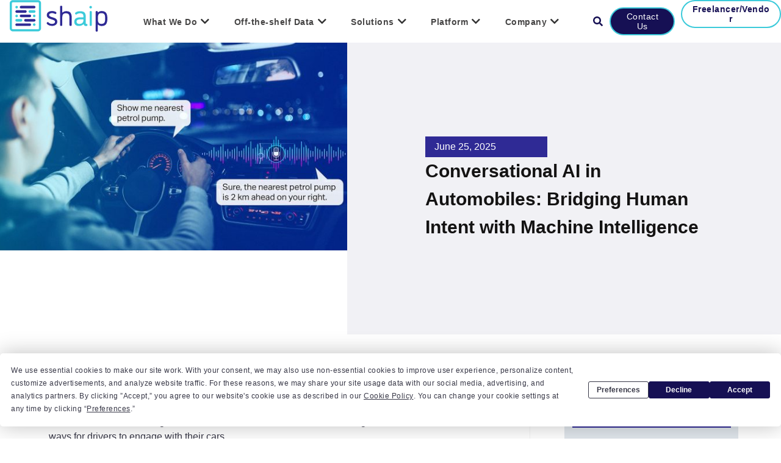

--- FILE ---
content_type: text/html; charset=UTF-8
request_url: https://www.shaip.com/blog/glancing-at-the-future-of-automobiles-in-retrospect-to-conversational-ai/
body_size: 77891
content:
<!DOCTYPE html>
<html lang="en-US" prefix="og: https://ogp.me/ns#">
<head> <script type="text/javascript">
/* <![CDATA[ */
var gform;gform||(document.addEventListener("gform_main_scripts_loaded",function(){gform.scriptsLoaded=!0}),document.addEventListener("gform/theme/scripts_loaded",function(){gform.themeScriptsLoaded=!0}),window.addEventListener("DOMContentLoaded",function(){gform.domLoaded=!0}),gform={domLoaded:!1,scriptsLoaded:!1,themeScriptsLoaded:!1,isFormEditor:()=>"function"==typeof InitializeEditor,callIfLoaded:function(o){return!(!gform.domLoaded||!gform.scriptsLoaded||!gform.themeScriptsLoaded&&!gform.isFormEditor()||(gform.isFormEditor()&&console.warn("The use of gform.initializeOnLoaded() is deprecated in the form editor context and will be removed in Gravity Forms 3.1."),o(),0))},initializeOnLoaded:function(o){gform.callIfLoaded(o)||(document.addEventListener("gform_main_scripts_loaded",()=>{gform.scriptsLoaded=!0,gform.callIfLoaded(o)}),document.addEventListener("gform/theme/scripts_loaded",()=>{gform.themeScriptsLoaded=!0,gform.callIfLoaded(o)}),window.addEventListener("DOMContentLoaded",()=>{gform.domLoaded=!0,gform.callIfLoaded(o)}))},hooks:{action:{},filter:{}},addAction:function(o,r,e,t){gform.addHook("action",o,r,e,t)},addFilter:function(o,r,e,t){gform.addHook("filter",o,r,e,t)},doAction:function(o){gform.doHook("action",o,arguments)},applyFilters:function(o){return gform.doHook("filter",o,arguments)},removeAction:function(o,r){gform.removeHook("action",o,r)},removeFilter:function(o,r,e){gform.removeHook("filter",o,r,e)},addHook:function(o,r,e,t,n){null==gform.hooks[o][r]&&(gform.hooks[o][r]=[]);var d=gform.hooks[o][r];null==n&&(n=r+"_"+d.length),gform.hooks[o][r].push({tag:n,callable:e,priority:t=null==t?10:t})},doHook:function(r,o,e){var t;if(e=Array.prototype.slice.call(e,1),null!=gform.hooks[r][o]&&((o=gform.hooks[r][o]).sort(function(o,r){return o.priority-r.priority}),o.forEach(function(o){"function"!=typeof(t=o.callable)&&(t=window[t]),"action"==r?t.apply(null,e):e[0]=t.apply(null,e)})),"filter"==r)return e[0]},removeHook:function(o,r,t,n){var e;null!=gform.hooks[o][r]&&(e=(e=gform.hooks[o][r]).filter(function(o,r,e){return!!(null!=n&&n!=o.tag||null!=t&&t!=o.priority)}),gform.hooks[o][r]=e)}});
/* ]]> */
</script>
<meta charset="UTF-8"><script>if(navigator.userAgent.match(/MSIE|Internet Explorer/i)||navigator.userAgent.match(/Trident\/7\..*?rv:11/i)){var href=document.location.href;if(!href.match(/[?&]nowprocket/)){if(href.indexOf("?")==-1){if(href.indexOf("#")==-1){document.location.href=href+"?nowprocket=1"}else{document.location.href=href.replace("#","?nowprocket=1#")}}else{if(href.indexOf("#")==-1){document.location.href=href+"&nowprocket=1"}else{document.location.href=href.replace("#","&nowprocket=1#")}}}}</script><script>class RocketLazyLoadScripts{constructor(){this.v="1.2.6",this.triggerEvents=["keydown","mousedown","mousemove","touchmove","touchstart","touchend","wheel"],this.userEventHandler=this._triggerListener.bind(this),this.touchStartHandler=this._onTouchStart.bind(this),this.touchMoveHandler=this._onTouchMove.bind(this),this.touchEndHandler=this._onTouchEnd.bind(this),this.clickHandler=this._onClick.bind(this),this.interceptedClicks=[],this.interceptedClickListeners=[],this._interceptClickListeners(this),window.addEventListener("pageshow",t=>{this.persisted=t.persisted,this.everythingLoaded&&this._triggerLastFunctions()}),this.CSPIssue=sessionStorage.getItem("rocketCSPIssue"),document.addEventListener("securitypolicyviolation",t=>{this.CSPIssue||"script-src-elem"!==t.violatedDirective||"data"!==t.blockedURI||(this.CSPIssue=!0,sessionStorage.setItem("rocketCSPIssue",!0))}),document.addEventListener("DOMContentLoaded",()=>{this._preconnect3rdParties()}),this.delayedScripts={normal:[],async:[],defer:[]},this.trash=[],this.allJQueries=[]}_addUserInteractionListener(t){if(document.hidden){t._triggerListener();return}this.triggerEvents.forEach(e=>window.addEventListener(e,t.userEventHandler,{passive:!0})),window.addEventListener("touchstart",t.touchStartHandler,{passive:!0}),window.addEventListener("mousedown",t.touchStartHandler),document.addEventListener("visibilitychange",t.userEventHandler)}_removeUserInteractionListener(){this.triggerEvents.forEach(t=>window.removeEventListener(t,this.userEventHandler,{passive:!0})),document.removeEventListener("visibilitychange",this.userEventHandler)}_onTouchStart(t){"HTML"!==t.target.tagName&&(window.addEventListener("touchend",this.touchEndHandler),window.addEventListener("mouseup",this.touchEndHandler),window.addEventListener("touchmove",this.touchMoveHandler,{passive:!0}),window.addEventListener("mousemove",this.touchMoveHandler),t.target.addEventListener("click",this.clickHandler),this._disableOtherEventListeners(t.target,!0),this._renameDOMAttribute(t.target,"onclick","rocket-onclick"),this._pendingClickStarted())}_onTouchMove(t){window.removeEventListener("touchend",this.touchEndHandler),window.removeEventListener("mouseup",this.touchEndHandler),window.removeEventListener("touchmove",this.touchMoveHandler,{passive:!0}),window.removeEventListener("mousemove",this.touchMoveHandler),t.target.removeEventListener("click",this.clickHandler),this._disableOtherEventListeners(t.target,!1),this._renameDOMAttribute(t.target,"rocket-onclick","onclick"),this._pendingClickFinished()}_onTouchEnd(){window.removeEventListener("touchend",this.touchEndHandler),window.removeEventListener("mouseup",this.touchEndHandler),window.removeEventListener("touchmove",this.touchMoveHandler,{passive:!0}),window.removeEventListener("mousemove",this.touchMoveHandler)}_onClick(t){t.target.removeEventListener("click",this.clickHandler),this._disableOtherEventListeners(t.target,!1),this._renameDOMAttribute(t.target,"rocket-onclick","onclick"),this.interceptedClicks.push(t),t.preventDefault(),t.stopPropagation(),t.stopImmediatePropagation(),this._pendingClickFinished()}_replayClicks(){window.removeEventListener("touchstart",this.touchStartHandler,{passive:!0}),window.removeEventListener("mousedown",this.touchStartHandler),this.interceptedClicks.forEach(t=>{t.target.dispatchEvent(new MouseEvent("click",{view:t.view,bubbles:!0,cancelable:!0}))})}_interceptClickListeners(t){EventTarget.prototype.addEventListenerWPRocketBase=EventTarget.prototype.addEventListener,EventTarget.prototype.addEventListener=function(e,i,r){"click"!==e||t.windowLoaded||i===t.clickHandler||t.interceptedClickListeners.push({target:this,func:i,options:r}),(this||window).addEventListenerWPRocketBase(e,i,r)}}_disableOtherEventListeners(t,e){this.interceptedClickListeners.forEach(i=>{i.target===t&&(e?t.removeEventListener("click",i.func,i.options):t.addEventListener("click",i.func,i.options))}),t.parentNode!==document.documentElement&&this._disableOtherEventListeners(t.parentNode,e)}_waitForPendingClicks(){return new Promise(t=>{this._isClickPending?this._pendingClickFinished=t:t()})}_pendingClickStarted(){this._isClickPending=!0}_pendingClickFinished(){this._isClickPending=!1}_renameDOMAttribute(t,e,i){t.hasAttribute&&t.hasAttribute(e)&&(event.target.setAttribute(i,event.target.getAttribute(e)),event.target.removeAttribute(e))}_triggerListener(){this._removeUserInteractionListener(this),"loading"===document.readyState?document.addEventListener("DOMContentLoaded",this._loadEverythingNow.bind(this)):this._loadEverythingNow()}_preconnect3rdParties(){let t=[];document.querySelectorAll("script[type=rocketlazyloadscript][data-rocket-src]").forEach(e=>{let i=e.getAttribute("data-rocket-src");if(i&&!i.startsWith("data:")){0===i.indexOf("//")&&(i=location.protocol+i);try{let r=new URL(i).origin;r!==location.origin&&t.push({src:r,crossOrigin:e.crossOrigin||"module"===e.getAttribute("data-rocket-type")})}catch(s){}}}),t=[...new Map(t.map(t=>[JSON.stringify(t),t])).values()],this._batchInjectResourceHints(t,"preconnect")}async _loadEverythingNow(){this.lastBreath=Date.now(),this._delayEventListeners(this),this._delayJQueryReady(this),this._handleDocumentWrite(),this._registerAllDelayedScripts(),this._preloadAllScripts(),await this._loadScriptsFromList(this.delayedScripts.normal),await this._loadScriptsFromList(this.delayedScripts.defer),await this._loadScriptsFromList(this.delayedScripts.async);try{await this._triggerDOMContentLoaded(),await this._pendingWebpackRequests(this),await this._triggerWindowLoad()}catch(t){console.error(t)}window.dispatchEvent(new Event("rocket-allScriptsLoaded")),this.everythingLoaded=!0,this._waitForPendingClicks().then(()=>{this._replayClicks()}),this._emptyTrash()}_registerAllDelayedScripts(){document.querySelectorAll("script[type=rocketlazyloadscript]").forEach(t=>{t.hasAttribute("data-rocket-src")?t.hasAttribute("async")&&!1!==t.async?this.delayedScripts.async.push(t):t.hasAttribute("defer")&&!1!==t.defer||"module"===t.getAttribute("data-rocket-type")?this.delayedScripts.defer.push(t):this.delayedScripts.normal.push(t):this.delayedScripts.normal.push(t)})}async _transformScript(t){if(await this._littleBreath(),!0===t.noModule&&"noModule"in HTMLScriptElement.prototype){t.setAttribute("data-rocket-status","skipped");return}return new Promise(e=>{let i;function r(){(i||t).setAttribute("data-rocket-status","executed"),e()}try{if(navigator.userAgent.indexOf("Firefox/")>0||""===navigator.vendor||this.CSPIssue)i=document.createElement("script"),[...t.attributes].forEach(t=>{let e=t.nodeName;"type"!==e&&("data-rocket-type"===e&&(e="type"),"data-rocket-src"===e&&(e="src"),i.setAttribute(e,t.nodeValue))}),t.text&&(i.text=t.text),i.hasAttribute("src")?(i.addEventListener("load",r),i.addEventListener("error",function(){i.setAttribute("data-rocket-status","failed-network"),e()}),setTimeout(()=>{i.isConnected||e()},1)):(i.text=t.text,r()),t.parentNode.replaceChild(i,t);else{let s=t.getAttribute("data-rocket-type"),n=t.getAttribute("data-rocket-src");s?(t.type=s,t.removeAttribute("data-rocket-type")):t.removeAttribute("type"),t.addEventListener("load",r),t.addEventListener("error",i=>{this.CSPIssue&&i.target.src.startsWith("data:")?(console.log("WPRocket: data-uri blocked by CSP -> fallback"),t.removeAttribute("src"),this._transformScript(t).then(e)):(t.setAttribute("data-rocket-status","failed-network"),e())}),n?(t.removeAttribute("data-rocket-src"),t.src=n):t.src="data:text/javascript;base64,"+window.btoa(unescape(encodeURIComponent(t.text)))}}catch(a){t.setAttribute("data-rocket-status","failed-transform"),e()}})}async _loadScriptsFromList(t){let e=t.shift();return e&&e.isConnected?(await this._transformScript(e),this._loadScriptsFromList(t)):Promise.resolve()}_preloadAllScripts(){this._batchInjectResourceHints([...this.delayedScripts.normal,...this.delayedScripts.defer,...this.delayedScripts.async],"preload")}_batchInjectResourceHints(t,e){var i=document.createDocumentFragment();t.forEach(t=>{let r=t.getAttribute&&t.getAttribute("data-rocket-src")||t.src;if(r&&!r.startsWith("data:")){let s=document.createElement("link");s.href=r,s.rel=e,"preconnect"!==e&&(s.as="script"),t.getAttribute&&"module"===t.getAttribute("data-rocket-type")&&(s.crossOrigin=!0),t.crossOrigin&&(s.crossOrigin=t.crossOrigin),t.integrity&&(s.integrity=t.integrity),i.appendChild(s),this.trash.push(s)}}),document.head.appendChild(i)}_delayEventListeners(t){let e={};function i(i,r){return e[r].eventsToRewrite.indexOf(i)>=0&&!t.everythingLoaded?"rocket-"+i:i}function r(t,r){var s;!e[s=t]&&(e[s]={originalFunctions:{add:s.addEventListener,remove:s.removeEventListener},eventsToRewrite:[]},s.addEventListener=function(){arguments[0]=i(arguments[0],s),e[s].originalFunctions.add.apply(s,arguments)},s.removeEventListener=function(){arguments[0]=i(arguments[0],s),e[s].originalFunctions.remove.apply(s,arguments)}),e[t].eventsToRewrite.push(r)}function s(e,i){let r=e[i];e[i]=null,Object.defineProperty(e,i,{get:()=>r||function(){},set(s){t.everythingLoaded?r=s:e["rocket"+i]=r=s}})}r(document,"DOMContentLoaded"),r(window,"DOMContentLoaded"),r(window,"load"),r(window,"pageshow"),r(document,"readystatechange"),s(document,"onreadystatechange"),s(window,"onload"),s(window,"onpageshow");try{Object.defineProperty(document,"readyState",{get:()=>t.rocketReadyState,set(e){t.rocketReadyState=e},configurable:!0}),document.readyState="loading"}catch(n){console.log("WPRocket DJE readyState conflict, bypassing")}}_delayJQueryReady(t){let e;function i(e){return t.everythingLoaded?e:e.split(" ").map(t=>"load"===t||0===t.indexOf("load.")?"rocket-jquery-load":t).join(" ")}function r(r){function s(t){let e=r.fn[t];r.fn[t]=r.fn.init.prototype[t]=function(){return this[0]===window&&("string"==typeof arguments[0]||arguments[0]instanceof String?arguments[0]=i(arguments[0]):"object"==typeof arguments[0]&&Object.keys(arguments[0]).forEach(t=>{let e=arguments[0][t];delete arguments[0][t],arguments[0][i(t)]=e})),e.apply(this,arguments),this}}r&&r.fn&&!t.allJQueries.includes(r)&&(r.fn.ready=r.fn.init.prototype.ready=function(e){return t.domReadyFired?e.bind(document)(r):document.addEventListener("rocket-DOMContentLoaded",()=>e.bind(document)(r)),r([])},s("on"),s("one"),t.allJQueries.push(r)),e=r}r(window.jQuery),Object.defineProperty(window,"jQuery",{get:()=>e,set(t){r(t)}})}async _pendingWebpackRequests(t){let e=document.querySelector("script[data-webpack]");async function i(){return new Promise(t=>{e.addEventListener("load",t),e.addEventListener("error",t)})}e&&(await i(),await t._requestAnimFrame(),await t._pendingWebpackRequests(t))}async _triggerDOMContentLoaded(){this.domReadyFired=!0;try{document.readyState="interactive"}catch(t){}await this._littleBreath(),document.dispatchEvent(new Event("rocket-readystatechange")),await this._littleBreath(),document.rocketonreadystatechange&&document.rocketonreadystatechange(),await this._littleBreath(),document.dispatchEvent(new Event("rocket-DOMContentLoaded")),await this._littleBreath(),window.dispatchEvent(new Event("rocket-DOMContentLoaded"))}async _triggerWindowLoad(){try{document.readyState="complete"}catch(t){}await this._littleBreath(),document.dispatchEvent(new Event("rocket-readystatechange")),await this._littleBreath(),document.rocketonreadystatechange&&document.rocketonreadystatechange(),await this._littleBreath(),window.dispatchEvent(new Event("rocket-load")),await this._littleBreath(),window.rocketonload&&window.rocketonload(),await this._littleBreath(),this.allJQueries.forEach(t=>t(window).trigger("rocket-jquery-load")),await this._littleBreath();let e=new Event("rocket-pageshow");e.persisted=this.persisted,window.dispatchEvent(e),await this._littleBreath(),window.rocketonpageshow&&window.rocketonpageshow({persisted:this.persisted}),this.windowLoaded=!0}_triggerLastFunctions(){document.onreadystatechange&&document.onreadystatechange(),window.onload&&window.onload(),window.onpageshow&&window.onpageshow({persisted:this.persisted})}_handleDocumentWrite(){let t=new Map;document.write=document.writeln=function(e){let i=document.currentScript;i||console.error("WPRocket unable to document.write this: "+e);let r=document.createRange(),s=i.parentElement,n=t.get(i);void 0===n&&(n=i.nextSibling,t.set(i,n));let a=document.createDocumentFragment();r.setStart(a,0),a.appendChild(r.createContextualFragment(e)),s.insertBefore(a,n)}}async _littleBreath(){Date.now()-this.lastBreath>45&&(await this._requestAnimFrame(),this.lastBreath=Date.now())}async _requestAnimFrame(){return document.hidden?new Promise(t=>setTimeout(t)):new Promise(t=>requestAnimationFrame(t))}_emptyTrash(){this.trash.forEach(t=>t.remove())}static run(){let t=new RocketLazyLoadScripts;t._addUserInteractionListener(t)}}RocketLazyLoadScripts.run();</script>
	
	<meta name="viewport" content="width=device-width, initial-scale=1.0, viewport-fit=cover" />		<meta name="uri-translation" content="on" /><link rel="alternate" hreflang="en" href="https://www.shaip.com/blog/glancing-at-the-future-of-automobiles-in-retrospect-to-conversational-ai/" />
<link rel="alternate" hreflang="ar" href="https://ar.shaip.com/blog/glancing-at-the-future-of-automobiles-in-retrospect-to-conversational-ai/" />
<link rel="alternate" hreflang="bn" href="https://bn.shaip.com/blog/glancing-at-the-future-of-automobiles-in-retrospect-to-conversational-ai/" />
<link rel="alternate" hreflang="da" href="https://da.shaip.com/blog/glancing-at-the-future-of-automobiles-in-retrospect-to-conversational-ai/" />
<link rel="alternate" hreflang="nl" href="https://nl.shaip.com/blog/glancing-at-the-future-of-automobiles-in-retrospect-to-conversational-ai/" />
<link rel="alternate" hreflang="fr" href="https://fr.shaip.com/blog/glancing-at-the-future-of-automobiles-in-retrospect-to-conversational-ai/" />
<link rel="alternate" hreflang="de" href="https://de.shaip.com/blog/glancing-at-the-future-of-automobiles-in-retrospect-to-conversational-ai/" />
<link rel="alternate" hreflang="gu" href="https://gu.shaip.com/blog/glancing-at-the-future-of-automobiles-in-retrospect-to-conversational-ai/" />
<link rel="alternate" hreflang="he" href="https://iw.shaip.com/blog/glancing-at-the-future-of-automobiles-in-retrospect-to-conversational-ai/" />
<link rel="alternate" hreflang="hi" href="https://hi.shaip.com/blog/glancing-at-the-future-of-automobiles-in-retrospect-to-conversational-ai/" />
<link rel="alternate" hreflang="ga" href="https://ga.shaip.com/blog/glancing-at-the-future-of-automobiles-in-retrospect-to-conversational-ai/" />
<link rel="alternate" hreflang="it" href="https://it.shaip.com/blog/glancing-at-the-future-of-automobiles-in-retrospect-to-conversational-ai/" />
<link rel="alternate" hreflang="ja" href="https://ja.shaip.com/blog/glancing-at-the-future-of-automobiles-in-retrospect-to-conversational-ai/" />
<link rel="alternate" hreflang="kn" href="https://kn.shaip.com/blog/glancing-at-the-future-of-automobiles-in-retrospect-to-conversational-ai/" />
<link rel="alternate" hreflang="ko" href="https://ko.shaip.com/blog/glancing-at-the-future-of-automobiles-in-retrospect-to-conversational-ai/" />
<link rel="alternate" hreflang="ms" href="https://ms.shaip.com/blog/glancing-at-the-future-of-automobiles-in-retrospect-to-conversational-ai/" />
<link rel="alternate" hreflang="ml" href="https://ml.shaip.com/blog/glancing-at-the-future-of-automobiles-in-retrospect-to-conversational-ai/" />
<link rel="alternate" hreflang="mr" href="https://mr.shaip.com/blog/glancing-at-the-future-of-automobiles-in-retrospect-to-conversational-ai/" />
<link rel="alternate" hreflang="no" href="https://no.shaip.com/blog/glancing-at-the-future-of-automobiles-in-retrospect-to-conversational-ai/" />
<link rel="alternate" hreflang="ps" href="https://ps.shaip.com/blog/glancing-at-the-future-of-automobiles-in-retrospect-to-conversational-ai/" />
<link rel="alternate" hreflang="pl" href="https://pl.shaip.com/blog/glancing-at-the-future-of-automobiles-in-retrospect-to-conversational-ai/" />
<link rel="alternate" hreflang="pt" href="https://pt.shaip.com/blog/glancing-at-the-future-of-automobiles-in-retrospect-to-conversational-ai/" />
<link rel="alternate" hreflang="pa" href="https://pa.shaip.com/blog/glancing-at-the-future-of-automobiles-in-retrospect-to-conversational-ai/" />
<link rel="alternate" hreflang="ro" href="https://ro.shaip.com/blog/glancing-at-the-future-of-automobiles-in-retrospect-to-conversational-ai/" />
<link rel="alternate" hreflang="ru" href="https://ru.shaip.com/blog/glancing-at-the-future-of-automobiles-in-retrospect-to-conversational-ai/" />
<link rel="alternate" hreflang="sd" href="https://sd.shaip.com/blog/glancing-at-the-future-of-automobiles-in-retrospect-to-conversational-ai/" />
<link rel="alternate" hreflang="es" href="https://es.shaip.com/blog/glancing-at-the-future-of-automobiles-in-retrospect-to-conversational-ai/" />
<link rel="alternate" hreflang="sv" href="https://sv.shaip.com/blog/glancing-at-the-future-of-automobiles-in-retrospect-to-conversational-ai/" />
<link rel="alternate" hreflang="ta" href="https://ta.shaip.com/blog/glancing-at-the-future-of-automobiles-in-retrospect-to-conversational-ai/" />
<link rel="alternate" hreflang="te" href="https://te.shaip.com/blog/glancing-at-the-future-of-automobiles-in-retrospect-to-conversational-ai/" />
<link rel="alternate" hreflang="th" href="https://th.shaip.com/blog/glancing-at-the-future-of-automobiles-in-retrospect-to-conversational-ai/" />
<link rel="alternate" hreflang="tr" href="https://tr.shaip.com/blog/glancing-at-the-future-of-automobiles-in-retrospect-to-conversational-ai/" />
<link rel="alternate" hreflang="uk" href="https://uk.shaip.com/blog/glancing-at-the-future-of-automobiles-in-retrospect-to-conversational-ai/" />
<link rel="alternate" hreflang="ur" href="https://ur.shaip.com/blog/glancing-at-the-future-of-automobiles-in-retrospect-to-conversational-ai/" />
<link rel="alternate" hreflang="vi" href="https://vi.shaip.com/blog/glancing-at-the-future-of-automobiles-in-retrospect-to-conversational-ai/" />
<link rel="alternate" hreflang="cy" href="https://cy.shaip.com/blog/glancing-at-the-future-of-automobiles-in-retrospect-to-conversational-ai/" />
<link rel="preload" as="image" href="https://f5b623aa.delivery.rocketcdn.me/wp-content/uploads/2022/09/Blog_Future-of-Automobiles-in-Conversational-AI1.jpg" fetchpriority="high">

<!-- Search Engine Optimization by Rank Math PRO - https://rankmath.com/ -->
<title>How Conversational AI is Framing the Future of Automobiles? | Shaip</title>
<style id="wpr-usedcss">:root{--wp--preset--aspect-ratio--square:1;--wp--preset--aspect-ratio--4-3:4/3;--wp--preset--aspect-ratio--3-4:3/4;--wp--preset--aspect-ratio--3-2:3/2;--wp--preset--aspect-ratio--2-3:2/3;--wp--preset--aspect-ratio--16-9:16/9;--wp--preset--aspect-ratio--9-16:9/16;--wp--preset--color--black:#000000;--wp--preset--color--cyan-bluish-gray:#abb8c3;--wp--preset--color--white:#ffffff;--wp--preset--color--pale-pink:#f78da7;--wp--preset--color--vivid-red:#cf2e2e;--wp--preset--color--luminous-vivid-orange:#ff6900;--wp--preset--color--luminous-vivid-amber:#fcb900;--wp--preset--color--light-green-cyan:#7bdcb5;--wp--preset--color--vivid-green-cyan:#00d084;--wp--preset--color--pale-cyan-blue:#8ed1fc;--wp--preset--color--vivid-cyan-blue:#0693e3;--wp--preset--color--vivid-purple:#9b51e0;--wp--preset--gradient--vivid-cyan-blue-to-vivid-purple:linear-gradient(135deg,rgb(6, 147, 227) 0%,rgb(155, 81, 224) 100%);--wp--preset--gradient--light-green-cyan-to-vivid-green-cyan:linear-gradient(135deg,rgb(122, 220, 180) 0%,rgb(0, 208, 130) 100%);--wp--preset--gradient--luminous-vivid-amber-to-luminous-vivid-orange:linear-gradient(135deg,rgb(252, 185, 0) 0%,rgb(255, 105, 0) 100%);--wp--preset--gradient--luminous-vivid-orange-to-vivid-red:linear-gradient(135deg,rgb(255, 105, 0) 0%,rgb(207, 46, 46) 100%);--wp--preset--gradient--very-light-gray-to-cyan-bluish-gray:linear-gradient(135deg,rgb(238, 238, 238) 0%,rgb(169, 184, 195) 100%);--wp--preset--gradient--cool-to-warm-spectrum:linear-gradient(135deg,rgb(74, 234, 220) 0%,rgb(151, 120, 209) 20%,rgb(207, 42, 186) 40%,rgb(238, 44, 130) 60%,rgb(251, 105, 98) 80%,rgb(254, 248, 76) 100%);--wp--preset--gradient--blush-light-purple:linear-gradient(135deg,rgb(255, 206, 236) 0%,rgb(152, 150, 240) 100%);--wp--preset--gradient--blush-bordeaux:linear-gradient(135deg,rgb(254, 205, 165) 0%,rgb(254, 45, 45) 50%,rgb(107, 0, 62) 100%);--wp--preset--gradient--luminous-dusk:linear-gradient(135deg,rgb(255, 203, 112) 0%,rgb(199, 81, 192) 50%,rgb(65, 88, 208) 100%);--wp--preset--gradient--pale-ocean:linear-gradient(135deg,rgb(255, 245, 203) 0%,rgb(182, 227, 212) 50%,rgb(51, 167, 181) 100%);--wp--preset--gradient--electric-grass:linear-gradient(135deg,rgb(202, 248, 128) 0%,rgb(113, 206, 126) 100%);--wp--preset--gradient--midnight:linear-gradient(135deg,rgb(2, 3, 129) 0%,rgb(40, 116, 252) 100%);--wp--preset--font-size--small:13px;--wp--preset--font-size--medium:20px;--wp--preset--font-size--large:36px;--wp--preset--font-size--x-large:42px;--wp--preset--spacing--20:0.44rem;--wp--preset--spacing--30:0.67rem;--wp--preset--spacing--40:1rem;--wp--preset--spacing--50:1.5rem;--wp--preset--spacing--60:2.25rem;--wp--preset--spacing--70:3.38rem;--wp--preset--spacing--80:5.06rem;--wp--preset--shadow--natural:6px 6px 9px rgba(0, 0, 0, .2);--wp--preset--shadow--deep:12px 12px 50px rgba(0, 0, 0, .4);--wp--preset--shadow--sharp:6px 6px 0px rgba(0, 0, 0, .2);--wp--preset--shadow--outlined:6px 6px 0px -3px rgb(255, 255, 255),6px 6px rgb(0, 0, 0);--wp--preset--shadow--crisp:6px 6px 0px rgb(0, 0, 0)}:where(.is-layout-flex){gap:.5em}:where(.is-layout-grid){gap:.5em}:where(.wp-block-post-template.is-layout-flex){gap:1.25em}:where(.wp-block-post-template.is-layout-grid){gap:1.25em}:where(.wp-block-term-template.is-layout-flex){gap:1.25em}:where(.wp-block-term-template.is-layout-grid){gap:1.25em}:where(.wp-block-columns.is-layout-flex){gap:2em}:where(.wp-block-columns.is-layout-grid){gap:2em}:root :where(.wp-block-pullquote){font-size:1.5em;line-height:1.6}#mega-menu-wrap-expanded,#mega-menu-wrap-expanded #mega-menu-expanded,#mega-menu-wrap-expanded #mega-menu-expanded a.mega-menu-link,#mega-menu-wrap-expanded #mega-menu-expanded li.mega-menu-column,#mega-menu-wrap-expanded #mega-menu-expanded li.mega-menu-item,#mega-menu-wrap-expanded #mega-menu-expanded li.mega-menu-row,#mega-menu-wrap-expanded #mega-menu-expanded ul.mega-sub-menu{transition:none;border-radius:0;box-shadow:none;background:0 0;border:0;bottom:auto;box-sizing:border-box;clip:auto;color:#383847;display:block;float:none;font-family:inherit;font-size:14px;height:auto;left:auto;line-height:1.5;list-style-type:none;margin:0;min-height:auto;max-height:none;min-width:auto;max-width:none;opacity:1;outline:0;overflow:visible;padding:0;position:relative;pointer-events:auto;right:auto;text-align:left;text-decoration:none;text-indent:0;text-transform:none;transform:none;top:auto;vertical-align:baseline;visibility:inherit;width:auto;word-wrap:break-word;white-space:normal;-webkit-tap-highlight-color:transparent}#mega-menu-wrap-expanded #mega-menu-expanded a.mega-menu-link:after,#mega-menu-wrap-expanded #mega-menu-expanded a.mega-menu-link:before,#mega-menu-wrap-expanded #mega-menu-expanded li.mega-menu-column:after,#mega-menu-wrap-expanded #mega-menu-expanded li.mega-menu-column:before,#mega-menu-wrap-expanded #mega-menu-expanded li.mega-menu-item:after,#mega-menu-wrap-expanded #mega-menu-expanded li.mega-menu-item:before,#mega-menu-wrap-expanded #mega-menu-expanded li.mega-menu-row:after,#mega-menu-wrap-expanded #mega-menu-expanded li.mega-menu-row:before,#mega-menu-wrap-expanded #mega-menu-expanded ul.mega-sub-menu:after,#mega-menu-wrap-expanded #mega-menu-expanded ul.mega-sub-menu:before,#mega-menu-wrap-expanded #mega-menu-expanded:after,#mega-menu-wrap-expanded #mega-menu-expanded:before,#mega-menu-wrap-expanded:after,#mega-menu-wrap-expanded:before{display:none}#mega-menu-wrap-expanded{border-radius:0}#mega-menu-wrap-expanded.mega-keyboard-navigation #mega-menu-expanded a:focus,#mega-menu-wrap-expanded.mega-keyboard-navigation #mega-menu-expanded input:focus,#mega-menu-wrap-expanded.mega-keyboard-navigation #mega-menu-expanded li.mega-menu-item a.mega-menu-link:focus,#mega-menu-wrap-expanded.mega-keyboard-navigation #mega-menu-expanded span:focus,#mega-menu-wrap-expanded.mega-keyboard-navigation .mega-menu-toggle:focus,#mega-menu-wrap-expanded.mega-keyboard-navigation .mega-toggle-block .mega-search input[type=text]:focus,#mega-menu-wrap-expanded.mega-keyboard-navigation .mega-toggle-block a:focus,#mega-menu-wrap-expanded.mega-keyboard-navigation .mega-toggle-block button.mega-toggle-animated:focus,#mega-menu-wrap-expanded.mega-keyboard-navigation .mega-toggle-block:focus{outline-style:solid;outline-width:3px;outline-color:#109cde;outline-offset:-3px}#mega-menu-wrap-expanded.mega-keyboard-navigation .mega-toggle-block button.mega-toggle-animated:focus{outline-offset:2px}#mega-menu-wrap-expanded.mega-keyboard-navigation>li.mega-menu-item>a.mega-menu-link:focus{background:#fff;color:#2f2a95;font-weight:400;text-decoration:none;border-color:#fff}#mega-menu-wrap-expanded #mega-menu-expanded{text-align:center;padding:0}#mega-menu-wrap-expanded #mega-menu-expanded a.mega-menu-link{cursor:pointer;display:inline}#mega-menu-wrap-expanded #mega-menu-expanded>li.mega-animating>ul.mega-sub-menu{pointer-events:none}#mega-menu-wrap-expanded #mega-menu-expanded p{margin-bottom:10px}#mega-menu-wrap-expanded #mega-menu-expanded img,#mega-menu-wrap-expanded #mega-menu-expanded input{max-width:100%}#mega-menu-wrap-expanded #mega-menu-expanded li.mega-menu-item>ul.mega-sub-menu{display:block;visibility:hidden;opacity:1;pointer-events:auto}@media only screen and (max-width:1200px){#mega-menu-wrap-expanded.mega-keyboard-navigation>li.mega-menu-item>a.mega-menu-link:focus{color:#fff;background:#333}#mega-menu-wrap-expanded #mega-menu-expanded li.mega-menu-item>ul.mega-sub-menu{display:none;visibility:visible;opacity:1}#mega-menu-wrap-expanded #mega-menu-expanded li.mega-menu-item.mega-toggle-on>ul.mega-sub-menu,#mega-menu-wrap-expanded #mega-menu-expanded li.mega-menu-megamenu.mega-menu-item.mega-toggle-on ul.mega-sub-menu{display:block}#mega-menu-wrap-expanded #mega-menu-expanded li.mega-hide-sub-menu-on-mobile>ul.mega-sub-menu,#mega-menu-wrap-expanded #mega-menu-expanded li.mega-menu-megamenu.mega-menu-item.mega-toggle-on li.mega-hide-sub-menu-on-mobile>ul.mega-sub-menu{display:none}}#mega-menu-wrap-expanded #mega-menu-expanded li.mega-menu-item.mega-menu-megamenu ul.mega-sub-menu li.mega-collapse-children>ul.mega-sub-menu{display:none}#mega-menu-wrap-expanded #mega-menu-expanded li.mega-menu-item.mega-menu-megamenu ul.mega-sub-menu li.mega-collapse-children.mega-toggle-on>ul.mega-sub-menu{display:block}#mega-menu-wrap-expanded #mega-menu-expanded li.mega-menu-item.mega-toggle-on>ul.mega-sub-menu,#mega-menu-wrap-expanded #mega-menu-expanded.mega-no-js li.mega-menu-item:focus>ul.mega-sub-menu,#mega-menu-wrap-expanded #mega-menu-expanded.mega-no-js li.mega-menu-item:hover>ul.mega-sub-menu{visibility:visible}#mega-menu-wrap-expanded #mega-menu-expanded li.mega-menu-item.mega-menu-megamenu ul.mega-sub-menu ul.mega-sub-menu{visibility:inherit;opacity:1;display:block}#mega-menu-wrap-expanded #mega-menu-expanded li.mega-menu-item a[class^=dashicons]:before{font-family:dashicons}#mega-menu-wrap-expanded #mega-menu-expanded li.mega-menu-item a.mega-menu-link:before{display:inline-block;font:inherit;font-family:dashicons;position:static;margin:0 6px 0 0;vertical-align:top;-webkit-font-smoothing:antialiased;-moz-osx-font-smoothing:grayscale;color:inherit;background:0 0;height:auto;width:auto;top:auto}#mega-menu-wrap-expanded #mega-menu-expanded li.mega-align-bottom-left.mega-toggle-on>a.mega-menu-link{border-radius:0}#mega-menu-wrap-expanded #mega-menu-expanded>li.mega-menu-item{margin:0;display:inline-block;height:auto;vertical-align:middle}#mega-menu-wrap-expanded #mega-menu-expanded>li.mega-menu-item.mega-toggle-on>a.mega-menu-link{background:#fff;color:#2f2a95;font-weight:400;text-decoration:none;border-color:#fff}#mega-menu-wrap-expanded #mega-menu-expanded>li.mega-menu-item>a.mega-menu-link{line-height:10px;height:10px;padding:0 20px;vertical-align:baseline;width:auto;display:block;color:#383847;text-transform:none;text-decoration:none;text-align:left;background:0 0;border:0;border-radius:0;font-family:inherit;font-size:14px;font-weight:400;outline:0}#mega-menu-wrap-expanded #mega-menu-expanded li.mega-menu-megamenu>ul.mega-sub-menu>li.mega-menu-row{width:100%;float:left}#mega-menu-wrap-expanded #mega-menu-expanded li.mega-menu-megamenu>ul.mega-sub-menu>li.mega-menu-row .mega-menu-column{float:left;min-height:1px}@media only screen and (min-width:1201px){#mega-menu-wrap-expanded{background:#fff}#mega-menu-wrap-expanded #mega-menu-expanded[data-effect=fade] li.mega-menu-item>ul.mega-sub-menu{opacity:0;transition:opacity .2s ease-in,visibility .2s ease-in}#mega-menu-wrap-expanded #mega-menu-expanded[data-effect=fade] li.mega-menu-item.mega-menu-megamenu.mega-toggle-on ul.mega-sub-menu,#mega-menu-wrap-expanded #mega-menu-expanded[data-effect=fade] li.mega-menu-item.mega-toggle-on>ul.mega-sub-menu,#mega-menu-wrap-expanded #mega-menu-expanded[data-effect=fade].mega-no-js li.mega-menu-item:focus>ul.mega-sub-menu,#mega-menu-wrap-expanded #mega-menu-expanded[data-effect=fade].mega-no-js li.mega-menu-item:hover>ul.mega-sub-menu{opacity:1}#mega-menu-wrap-expanded #mega-menu-expanded[data-effect=fade_up] li.mega-menu-item.mega-menu-flyout ul.mega-sub-menu,#mega-menu-wrap-expanded #mega-menu-expanded[data-effect=fade_up] li.mega-menu-item.mega-menu-megamenu>ul.mega-sub-menu{opacity:0;transform:translate(0,10px);transition:opacity .2s ease-in,transform .2s ease-in,visibility .2s ease-in}#mega-menu-wrap-expanded #mega-menu-expanded[data-effect=fade_up] li.mega-menu-item.mega-menu-megamenu.mega-toggle-on ul.mega-sub-menu,#mega-menu-wrap-expanded #mega-menu-expanded[data-effect=fade_up] li.mega-menu-item.mega-toggle-on>ul.mega-sub-menu,#mega-menu-wrap-expanded #mega-menu-expanded[data-effect=fade_up].mega-no-js li.mega-menu-item:focus>ul.mega-sub-menu,#mega-menu-wrap-expanded #mega-menu-expanded[data-effect=fade_up].mega-no-js li.mega-menu-item:hover>ul.mega-sub-menu{opacity:1;transform:translate(0,0)}#mega-menu-wrap-expanded #mega-menu-expanded>li.mega-menu-megamenu.mega-menu-item{position:static}#mega-menu-wrap-expanded #mega-menu-expanded>li.mega-menu-item>a.mega-menu-link:focus,#mega-menu-wrap-expanded #mega-menu-expanded>li.mega-menu-item>a.mega-menu-link:hover{background:#fff;color:#2f2a95;font-weight:400;text-decoration:none;border-color:#fff}#mega-menu-wrap-expanded #mega-menu-expanded li.mega-menu-megamenu>ul.mega-sub-menu>li.mega-menu-row>ul.mega-sub-menu>li.mega-menu-columns-12-of-12{width:100%}#mega-menu-wrap-expanded #mega-menu-expanded>li.mega-menu-megamenu>ul.mega-sub-menu li.mega-menu-columns-12-of-12{width:100%}}@media only screen and (max-width:1200px){#mega-menu-wrap-expanded #mega-menu-expanded>li.mega-menu-item.mega-toggle-on>a.mega-menu-link{color:#fff;background:#333}#mega-menu-wrap-expanded #mega-menu-expanded>li.mega-menu-item{display:list-item;margin:0;clear:both;border:0}#mega-menu-wrap-expanded #mega-menu-expanded>li.mega-menu-item>a.mega-menu-link{border-radius:0;border:0;margin:0;line-height:40px;height:40px;padding:0 10px;background:0 0;text-align:left;color:#fff;font-size:14px}#mega-menu-wrap-expanded #mega-menu-expanded li.mega-menu-megamenu>ul.mega-sub-menu>li.mega-menu-row>ul.mega-sub-menu>li.mega-menu-column{width:100%;clear:both}}#mega-menu-wrap-expanded #mega-menu-expanded li.mega-menu-megamenu>ul.mega-sub-menu>li.mega-menu-row .mega-menu-column>ul.mega-sub-menu>li.mega-menu-item{padding:0;width:100%}#mega-menu-wrap-expanded #mega-menu-expanded>li.mega-menu-megamenu>ul.mega-sub-menu{z-index:999;border-radius:0;background:#fff;border:0;padding:0;position:absolute;width:100%;max-width:none;left:0;box-shadow:0 0 5px 0 rgba(0,0,0,.1)}#mega-menu-wrap-expanded #mega-menu-expanded>li.mega-menu-megamenu>ul.mega-sub-menu>li.mega-menu-item ul.mega-sub-menu{clear:both}#mega-menu-wrap-expanded #mega-menu-expanded>li.mega-menu-megamenu>ul.mega-sub-menu>li.mega-menu-item ul.mega-sub-menu li.mega-menu-item ul.mega-sub-menu{margin-left:10px}#mega-menu-wrap-expanded #mega-menu-expanded>li.mega-menu-megamenu>ul.mega-sub-menu li.mega-menu-column>ul.mega-sub-menu ul.mega-sub-menu ul.mega-sub-menu{margin-left:10px}#mega-menu-wrap-expanded #mega-menu-expanded>li.mega-menu-megamenu>ul.mega-sub-menu li.mega-menu-column>ul.mega-sub-menu>li.mega-menu-item{color:#383847;font-family:inherit;font-size:14px;display:block;float:left;clear:none;padding:0;vertical-align:top}#mega-menu-wrap-expanded #mega-menu-expanded>li.mega-menu-megamenu>ul.mega-sub-menu li.mega-menu-column>ul.mega-sub-menu>li.mega-menu-item.mega-menu-clear{clear:left}#mega-menu-wrap-expanded #mega-menu-expanded>li.mega-menu-megamenu>ul.mega-sub-menu li.mega-menu-column>ul.mega-sub-menu>li.mega-menu-item>a.mega-menu-link{color:#383847;font-family:inherit;font-size:16px;text-transform:none;text-decoration:none;font-weight:700;text-align:left;margin:0;padding:0;vertical-align:top;display:block;border:0}#mega-menu-wrap-expanded #mega-menu-expanded>li.mega-menu-megamenu>ul.mega-sub-menu li.mega-menu-column>ul.mega-sub-menu>li.mega-menu-item>a.mega-menu-link:hover{border-color:transparent}#mega-menu-wrap-expanded #mega-menu-expanded>li.mega-menu-megamenu>ul.mega-sub-menu li.mega-menu-column>ul.mega-sub-menu>li.mega-menu-item>a.mega-menu-link:focus,#mega-menu-wrap-expanded #mega-menu-expanded>li.mega-menu-megamenu>ul.mega-sub-menu li.mega-menu-column>ul.mega-sub-menu>li.mega-menu-item>a.mega-menu-link:hover{color:#2f2a95;font-weight:700;text-decoration:none;background:0 0}#mega-menu-wrap-expanded #mega-menu-expanded>li.mega-menu-megamenu>ul.mega-sub-menu li.mega-menu-column>ul.mega-sub-menu>li.mega-menu-item li.mega-menu-item>a.mega-menu-link{color:#383847;font-family:inherit;font-size:14px;text-transform:none;text-decoration:none;font-weight:400;text-align:left;margin:0;padding:0;vertical-align:top;display:block;border:0}#mega-menu-wrap-expanded #mega-menu-expanded>li.mega-menu-megamenu>ul.mega-sub-menu li.mega-menu-column>ul.mega-sub-menu>li.mega-menu-item li.mega-menu-item>a.mega-menu-link:hover{border-color:transparent}#mega-menu-wrap-expanded #mega-menu-expanded>li.mega-menu-megamenu>ul.mega-sub-menu li.mega-menu-column>ul.mega-sub-menu>li.mega-menu-item li.mega-menu-item>a.mega-menu-link:focus,#mega-menu-wrap-expanded #mega-menu-expanded>li.mega-menu-megamenu>ul.mega-sub-menu li.mega-menu-column>ul.mega-sub-menu>li.mega-menu-item li.mega-menu-item>a.mega-menu-link:hover{color:#2f2a95;font-weight:400;text-decoration:none;background:0 0}@media only screen and (max-width:1200px){#mega-menu-wrap-expanded #mega-menu-expanded>li.mega-menu-megamenu>ul.mega-sub-menu{float:left;position:static;width:100%}#mega-menu-wrap-expanded #mega-menu-expanded>li.mega-menu-megamenu>ul.mega-sub-menu{border:0;padding:10px;border-radius:0}#mega-menu-wrap-expanded #mega-menu-expanded>li.mega-menu-megamenu>ul.mega-sub-menu>li.mega-menu-item{width:100%;clear:both}}#mega-menu-wrap-expanded #mega-menu-expanded>li.mega-menu-flyout ul.mega-sub-menu{z-index:999;position:absolute;width:200px;max-width:none;padding:0;border:0;background:#fff;border-radius:0;box-shadow:0 0 5px 0 rgba(0,0,0,.1)}@media only screen and (max-width:1200px){#mega-menu-wrap-expanded #mega-menu-expanded>li.mega-menu-flyout ul.mega-sub-menu{float:left;position:static;width:100%;padding:0;border:0;border-radius:0}#mega-menu-wrap-expanded #mega-menu-expanded>li.mega-menu-flyout ul.mega-sub-menu li.mega-menu-item{clear:both}#mega-menu-wrap-expanded #mega-menu-expanded>li.mega-menu-flyout ul.mega-sub-menu li.mega-menu-item:first-child>a.mega-menu-link{border-top-left-radius:0;border-top-right-radius:0}}#mega-menu-wrap-expanded #mega-menu-expanded>li.mega-menu-flyout ul.mega-sub-menu li.mega-menu-item a.mega-menu-link{display:block;background:#fff;color:#333;font-family:inherit;font-size:14px;font-weight:400;padding:0 10px;line-height:40px;text-decoration:none;text-transform:none;vertical-align:baseline}#mega-menu-wrap-expanded #mega-menu-expanded>li.mega-menu-flyout ul.mega-sub-menu li.mega-menu-item:first-child>a.mega-menu-link{border-top-left-radius:0;border-top-right-radius:0}#mega-menu-wrap-expanded #mega-menu-expanded>li.mega-menu-flyout ul.mega-sub-menu li.mega-menu-item:last-child>a.mega-menu-link{border-bottom-right-radius:0;border-bottom-left-radius:0}#mega-menu-wrap-expanded #mega-menu-expanded>li.mega-menu-flyout ul.mega-sub-menu li.mega-menu-item a.mega-menu-link:focus,#mega-menu-wrap-expanded #mega-menu-expanded>li.mega-menu-flyout ul.mega-sub-menu li.mega-menu-item a.mega-menu-link:hover{background:rgba(241,241,241,.62);font-weight:700;text-decoration:none;color:#2f2a95}#mega-menu-wrap-expanded #mega-menu-expanded li.mega-menu-item-has-children>a.mega-menu-link>span.mega-indicator{display:inline-block;width:auto;background:0 0;position:relative;pointer-events:auto;left:auto;min-width:auto;font-size:inherit;padding:0;margin:0 0 0 6px;height:auto;line-height:inherit;color:inherit}#mega-menu-wrap-expanded #mega-menu-expanded li.mega-menu-item-has-children>a.mega-menu-link>span.mega-indicator:after{content:"";font-family:dashicons;font-weight:400;display:inline-block;margin:0;vertical-align:top;-webkit-font-smoothing:antialiased;-moz-osx-font-smoothing:grayscale;transform:rotate(0);color:inherit;position:relative;background:0 0;height:auto;width:auto;right:auto;line-height:inherit}#mega-menu-wrap-expanded #mega-menu-expanded li.mega-menu-item-has-children li.mega-menu-item-has-children>a.mega-menu-link>span.mega-indicator{float:right;margin-left:auto}#mega-menu-wrap-expanded #mega-menu-expanded li.mega-menu-item-has-children.mega-collapse-children.mega-toggle-on>a.mega-menu-link>span.mega-indicator:after{content:""}#mega-menu-wrap-expanded #mega-menu-expanded li.mega-menu-megamenu:not(.mega-menu-tabbed) li.mega-menu-item-has-children:not(.mega-collapse-children)>a.mega-menu-link>span.mega-indicator{display:none}@media only screen and (min-width:1201px){#mega-menu-wrap-expanded #mega-menu-expanded>li.mega-menu-flyout ul.mega-sub-menu li.mega-menu-item ul.mega-sub-menu{position:absolute;left:100%;top:0}#mega-menu-wrap-expanded #mega-menu-expanded li.mega-menu-flyout li.mega-menu-item a.mega-menu-link>span.mega-indicator:after{content:""}}#mega-menu-wrap-expanded .mega-menu-toggle{display:none}@media only screen and (max-width:1200px){#mega-menu-wrap-expanded #mega-menu-expanded>li.mega-menu-flyout ul.mega-sub-menu li.mega-menu-item:last-child>a.mega-menu-link{border-bottom-right-radius:0;border-bottom-left-radius:0}#mega-menu-wrap-expanded #mega-menu-expanded>li.mega-menu-flyout ul.mega-sub-menu li.mega-menu-item ul.mega-sub-menu a.mega-menu-link{padding-left:20px}#mega-menu-wrap-expanded #mega-menu-expanded>li.mega-menu-flyout ul.mega-sub-menu li.mega-menu-item ul.mega-sub-menu ul.mega-sub-menu a.mega-menu-link{padding-left:30px}#mega-menu-wrap-expanded #mega-menu-expanded li.mega-menu-item-has-children>a.mega-menu-link>span.mega-indicator{float:right}#mega-menu-wrap-expanded #mega-menu-expanded li.mega-menu-item-has-children.mega-toggle-on>a.mega-menu-link>span.mega-indicator:after{content:""}#mega-menu-wrap-expanded #mega-menu-expanded li.mega-menu-item-has-children.mega-hide-sub-menu-on-mobile>a.mega-menu-link>span.mega-indicator{display:none}#mega-menu-wrap-expanded .mega-menu-toggle{z-index:1;cursor:pointer;background:#222;border-radius:0;line-height:30px;height:30px;text-align:left;user-select:none;outline:0;white-space:nowrap;display:flex}#mega-menu-wrap-expanded .mega-menu-toggle img{max-width:100%;padding:0}#mega-menu-wrap-expanded .mega-menu-toggle .mega-toggle-blocks-center,#mega-menu-wrap-expanded .mega-menu-toggle .mega-toggle-blocks-left,#mega-menu-wrap-expanded .mega-menu-toggle .mega-toggle-blocks-right{display:flex;flex-basis:33.33%}#mega-menu-wrap-expanded .mega-menu-toggle .mega-toggle-block{display:flex;height:100%;outline:0;align-self:center;flex-shrink:0}#mega-menu-wrap-expanded .mega-menu-toggle .mega-toggle-blocks-left{flex:1;justify-content:flex-start}#mega-menu-wrap-expanded .mega-menu-toggle .mega-toggle-blocks-left .mega-toggle-block{margin-left:6px}#mega-menu-wrap-expanded .mega-menu-toggle .mega-toggle-blocks-left .mega-toggle-block:only-child{margin-right:6px}#mega-menu-wrap-expanded .mega-menu-toggle .mega-toggle-blocks-center{justify-content:center}#mega-menu-wrap-expanded .mega-menu-toggle .mega-toggle-blocks-center .mega-toggle-block{margin-left:3px;margin-right:3px}#mega-menu-wrap-expanded .mega-menu-toggle .mega-toggle-blocks-right{flex:1;justify-content:flex-end}#mega-menu-wrap-expanded .mega-menu-toggle .mega-toggle-blocks-right .mega-toggle-block{margin-right:6px}#mega-menu-wrap-expanded .mega-menu-toggle .mega-toggle-blocks-right .mega-toggle-block:only-child{margin-left:6px}#mega-menu-wrap-expanded .mega-menu-toggle+#mega-menu-expanded{flex-direction:column;flex-wrap:nowrap;background:#222;padding:0;display:none;position:absolute;width:100%;z-index:9999999}#mega-menu-wrap-expanded .mega-menu-toggle.mega-menu-open+#mega-menu-expanded{display:flex;visibility:visible}}.elementor-sticky__spacer #mega-menu-wrap-expanded #mega-menu-expanded,.elementor-sticky__spacer #mega-menu-wrap-expanded #mega-menu-expanded .mega-sub-menu{visibility:inherit!important}#mega-menu-wrap-expanded .mega-menu-toggle .mega-toggle-block-0{cursor:pointer}#mega-menu-wrap-expanded .mega-menu-toggle .mega-toggle-block-0 .mega-toggle-animated{padding:0;display:flex;cursor:pointer;transition-property:opacity,filter;transition-duration:.15s;transition-timing-function:linear;font:inherit;color:inherit;text-transform:none;background-color:transparent;border:0;margin:0;overflow:visible;transform:scale(.8);align-self:center;outline:0;background:0 0}#mega-menu-wrap-expanded .mega-menu-toggle .mega-toggle-block-0 .mega-toggle-animated-box{width:40px;height:24px;display:inline-block;position:relative;outline:0}#mega-menu-wrap-expanded .mega-menu-toggle .mega-toggle-block-0 .mega-toggle-animated-inner{display:block;top:50%;margin-top:-2px}#mega-menu-wrap-expanded .mega-menu-toggle .mega-toggle-block-0 .mega-toggle-animated-inner,#mega-menu-wrap-expanded .mega-menu-toggle .mega-toggle-block-0 .mega-toggle-animated-inner::after,#mega-menu-wrap-expanded .mega-menu-toggle .mega-toggle-block-0 .mega-toggle-animated-inner::before{width:40px;height:4px;background-color:#ddd;border-radius:4px;position:absolute;transition-property:transform;transition-duration:.15s;transition-timing-function:ease}#mega-menu-wrap-expanded .mega-menu-toggle .mega-toggle-block-0 .mega-toggle-animated-inner::after,#mega-menu-wrap-expanded .mega-menu-toggle .mega-toggle-block-0 .mega-toggle-animated-inner::before{content:"";display:block}#mega-menu-wrap-expanded .mega-menu-toggle .mega-toggle-block-0 .mega-toggle-animated-inner::before{top:-10px}#mega-menu-wrap-expanded .mega-menu-toggle .mega-toggle-block-0 .mega-toggle-animated-inner::after{bottom:-10px}#mega-menu-wrap-expanded .mega-menu-toggle .mega-toggle-block-0 .mega-toggle-animated-slider .mega-toggle-animated-inner{top:2px}#mega-menu-wrap-expanded .mega-menu-toggle .mega-toggle-block-0 .mega-toggle-animated-slider .mega-toggle-animated-inner::before{top:10px;transition-property:transform,opacity;transition-timing-function:ease;transition-duration:.15s}#mega-menu-wrap-expanded .mega-menu-toggle .mega-toggle-block-0 .mega-toggle-animated-slider .mega-toggle-animated-inner::after{top:20px}#mega-menu-wrap-expanded .mega-menu-toggle.mega-menu-open .mega-toggle-block-0 .mega-toggle-animated-slider .mega-toggle-animated-inner{transform:translate3d(0,10px,0) rotate(45deg)}#mega-menu-wrap-expanded .mega-menu-toggle.mega-menu-open .mega-toggle-block-0 .mega-toggle-animated-slider .mega-toggle-animated-inner::before{transform:rotate(-45deg) translate3d(-5.71429px,-6px,0);opacity:0}#mega-menu-wrap-expanded .mega-menu-toggle.mega-menu-open .mega-toggle-block-0 .mega-toggle-animated-slider .mega-toggle-animated-inner::after{transform:translate3d(0,-20px,0) rotate(-90deg)}#mega-menu-wrap-expanded{clear:both}#Newmegamenu #mega-menu-wrap-expanded #mega-menu-expanded p{margin-bottom:0;letter-spacing:normal}#Newmegamenu #mega-menu-wrap-expanded{background:0 0}#Newmegamenu #mega-menu-wrap-expanded #mega-menu-expanded>li.mega-menu-item>a.mega-menu-link{color:#464545;font-weight:600;height:70px;line-height:70px;background:0 0}#Newmegamenu #mega-menu-wrap-expanded #mega-menu-expanded>li.mega-menu-item>a.mega-menu-link:hover{color:#2f2a95;background-color:transparent;border-bottom:5px solid #2f2a95}#Newmegamenu .mega-sub-menu .elementor-widget-text-editor .textcontent strong{display:block;font-size:16px;font-weight:600}#Newmegamenu .mega-sub-menu .elementor-widget-text-editor a{color:#464545}#Newmegamenu .mega-sub-menu .elementor-widget-text-editor a:hover{color:#4f4fea}#Newmegamenu .mega-sub-menu .elementor-widget-text-editor .textcontent{margin-bottom:20px;display:block}#Newmegamenu .mega-sub-menu #mega-menu-item-text-22 .elementor-widget-text-editor .textcontent{margin-bottom:10px;display:block}#Newmegamenu .mega-sub-menu .elementor-widget-text-editor a strong{color:#2f2a95;font-size:16px;font-weight:600}#Newmegamenu .mega-sub-menu .elementor-widget-text-editor a:hover strong{color:#4f4fea}#Newmegamenu .mega-sub-menu .elementor-widget-text-editor .textcontent.viewall strong{color:#2f2a95}#Newmegamenu .mega-sub-menu .elementor-widget-text-editor a:hover .textcontent.viewall strong{color:#4f4fea}#Newmegamenu .mega-sub-menu .elementor-widget-text-editor .texttitle1,#Newmegamenu .mega-sub-menu .elementor-widget-text-editor .texttitle1 a{color:#464545;margin-bottom:10px;display:block;font-weight:600}#Newmegamenu .mega-sub-menu .elementor-widget-text-editor .texttitle1 a:hover{color:#4f4fea}#mega-menu-wrap-expanded #mega-menu-expanded>li.mega-menu-flyout ul.mega-sub-menu{box-shadow:2px 4px 2px 1px rgba(0,0,0,.4)}#mega-menu-wrap-expanded #mega-menu-expanded li.mega-menu-item-has-children>a.mega-menu-link>span.mega-indicator::after{display:none}.mega-indicator:before{font-family:"Font Awesome 5 Free";content:"";font-weight:900;font-size:16px;color:#333}@font-face{font-family:"Shaip Font",Sans-serif;src:url("https://f5b623aa.delivery.rocketcdn.me/wp-content/themes/Shaip/fonts/AktivGroteskCorp-Regular.woff2") format("woff2"),url("https://f5b623aa.delivery.rocketcdn.me/wp-content/themes/Shaip/fonts/AktivGroteskCorp-Regular.woff") format("woff");font-weight:400;font-style:normal;font-display:swap}body,html{border:none;margin:0;padding:0}address,button,code,fieldset,font,form,h1,h2,h3,h5,img,label,legend,li,p,sub,table,td,th,tr,ul{border:none;font-size:inherit;line-height:inherit;margin:0;padding:0;text-align:inherit}html{font-size:16px;scroll-behavior:smooth}body{background:#fff;box-sizing:border-box;color:#383847;font-family:"Shaip Font",Sans-serif;font-size:16px;letter-spacing:.5px;text-align:left;font-weight:400;z-index:1;position:relative}*,::after,::before{box-sizing:inherit;-webkit-font-smoothing:antialiased;word-break:break-word;word-wrap:break-word}h1,h2,h3,h5{font-weight:600;line-height:1.5;margin:0 0 2rem}p{line-height:1.5;margin:0 0 1em}b,strong{font-weight:700}address{line-height:1.5;margin:0 0 2rem}hr{border-style:solid;border-width:.1rem 0 0;border-color:#383847;margin:4rem 0}a{color:#4f4feb;text-decoration:underline}ul{margin:0 0 1rem 1rem}ul{list-style:disc}ul ul{list-style:circle}ul ul ul{list-style:square}li{line-height:1.5;margin:.5rem 0 0 2rem}.single .elementor-widget-text-editor li{line-height:1.5;margin:0 0 0 1.5rem}li>ul{margin:1rem 0 0 2rem}code{font-size:.9em;padding:.4rem .6rem;background:rgba(0,0,0,.075);border-radius:.2rem}iframe{display:block;max-width:100%}video{display:block}img,object,svg{display:block;height:auto;max-width:100%}fieldset{border:.2rem solid #383847;padding:2rem}legend{font-size:.85em;font-weight:700;padding:0 1rem}label{display:block;font-size:16px;font-weight:400;margin:0 0 .5rem}input[type=checkbox]+label,label.inline{display:inline;font-weight:400;margin-left:.5rem}input[type=checkbox]{width:1.5rem;min-width:1.5rem;height:1.5rem}.button,button,input,textarea{font-family:"Shaip Font",Sans-serif;line-height:1}input,textarea{border-color:#383847;color:#000}code,input[type=email],input[type=tel],input[type=url]{direction:ltr}input[type=color],input[type=date],input[type=email],input[type=number],input[type=password],input[type=search],input[type=tel],input[type=text],input[type=time],input[type=url],textarea{-webkit-appearance:none;-moz-appearance:none;background:#fff;border-radius:0;border-style:solid;border-width:.1rem;box-shadow:none;display:block;font-size:16px;letter-spacing:-.015em;margin:0;max-width:100%;padding:10px;width:100%}select{font-size:1em}textarea{height:12rem;line-height:1.5;width:100%}input::-webkit-input-placeholder{line-height:normal}input:-ms-input-placeholder{line-height:normal}input::-moz-placeholder{line-height:normal;line-height:normal}input[type=search]::-webkit-search-cancel-button,input[type=search]::-webkit-search-decoration,input[type=search]::-webkit-search-results-button,input[type=search]::-webkit-search-results-decoration{display:none}.button,button,input[type=button],input[type=reset],input[type=submit]{border:none;border-radius:0;color:#fff;cursor:pointer;display:inline-block;font-size:16px;font-weight:400;line-height:1;margin:0;opacity:1;text-align:center;text-decoration:none;text-transform:none;transition:opacity .15s linear;text-decoration:none}table{border:.1rem solid #383847;border-collapse:collapse;border-spacing:0;empty-cells:show;font-size:16px;margin:4rem 0;max-width:100%;overflow:hidden;width:100%}td,th{border:.1rem solid #383847;line-height:1.4;margin:0;overflow:visible;padding:.5em}th{font-weight:700}.dialog-close-button i:before{content:"\f00d";font-family:'Font Awesome\ 5 Free';font-weight:900}.eicon-close::before{content:"\f00d"!important;font-family:'Font Awesome\ 5 Free';font-weight:900}.no-js .show-no-js{display:block!important}.no-js .hide-no-js{display:none!important}@media screen and (min-width :700px){hr{margin:8rem auto}h1,h2,h3{margin:1rem auto}h5{margin:0 auto 1rem}h1{font-size:36px}h2{font-size:30px}h3{font-size:24px}h5{font-size:20px}}.gform_wrapper ul.gform_fields li.gfield{width:50%;display:inline-block;margin-top:10px!important}.gform_wrapper ul.gform_fields li.gfield textarea{height:120px}.single-post .elementor h3{margin-top:0;font-size:22px;color:#4f4fea!important}@media screen and (max-width :768px){.elementor-nav-menu .sub-arrow .e-font-icon-svg{color:#fff;fill:#fff}h1{font-size:36px}.elementor-nav-menu ul ul a{border-left:30px solid transparent!important}#home-testimonial .elementor-widget-testimonial-carousel .swiper-slide{width:100%!important}.gform_wrapper ul.gform_fields li.gfield{width:100%;display:inline-block}.gform_wrapper input.gform_button{width:150px!important}.elementor-5628 .elementor-slides .swiper-slide-inner .elementor-slide-description{font-size:16px}.page-id-5628 .elementor-widget-slides .elementor-swiper .swiper-wrapper{height:75vh!important}.dialog-lightbox-widget .elementor-location-popup h4{margin-top:40px;margin-bottom:0;font-size:18px;line-height:1.25}}input ::-webkit-input-placeholder{line-height:normal}input ::-moz-placeholder{line-height:normal;line-height:normal}textarea ::-webkit-input-placeholder{color:#383847}textarea ::-moz-placeholder{color:#383847}textarea ::placeholder{color:#383847}.gform_legacy_markup_wrapper textarea{font-size:14px!important}#header .elementor-button span.elementor-button-text{line-height:1.2}#home-testimonial .elementor-widget-testimonial-carousel .swiper-slide{margin:0!important;width:50%!important;margin-left:5px!important;padding:35px}#home-testimonial .elementor-widget-testimonial-carousel .swiper-slide.swiper-slide-active{background-color:#2e2a94;margin:0!important}#home-testimonial .elementor-widget-testimonial-carousel .swiper-slide.swiper-slide-next{background-color:#3bcada;margin:0!important}#home-testimonial .elementor-widget-testimonial-carousel .swiper-slide.swiper-slide-active .elementor-testimonial__name,#home-testimonial .elementor-widget-testimonial-carousel .swiper-slide.swiper-slide-active .elementor-testimonial__text,#home-testimonial .elementor-widget-testimonial-carousel .swiper-slide.swiper-slide-active .elementor-testimonial__title{color:#fff}#home-testimonial .elementor-widget-testimonial-carousel .swiper-slide.swiper-slide-next .elementor-testimonial__name,#home-testimonial .elementor-widget-testimonial-carousel .swiper-slide.swiper-slide-next .elementor-testimonial__text,#home-testimonial .elementor-widget-testimonial-carousel .swiper-slide.swiper-slide-next .elementor-testimonial__title{color:#2e2a94}#home-testimonial .elementor-swiper-button.swiper-button-disabled{opacity:1}#home-testimonial .elementor-widget-testimonial-carousel .swiper-slide .elementor-testimonial__text{font-style:normal}.page-id-5939 .elementor-swiper-button.swiper-button-disabled{opacity:1}.page-id-5939 .elementor-widget-testimonial-carousel .swiper-slide{padding:30px}.elementor a{color:#4f4fea}.page-id-5628 .elementor-slides .swiper-slide-inner{padding:0 30px 0 0}.page-id-5628 .swiper-pagination-bullet{background:#fff;opacity:1}.page-id-5628 .swiper-slide-duplicate-active .swiper-slide-inner .swiper-slide-contents.fadeInRight{display:block!important}.page-id-5628 .swiper-slide-active .swiper-slide-contents{display:block!important}.page-id-7160 .elementor-grid-3.elementor-grid-tablet-2 .elementor-post__thumbnail{text-align:center;padding-bottom:10px!important}.page-id-7160 .elementor-grid-3.elementor-grid-tablet-2 .elementor-post__thumbnail img{position:relative;top:auto;left:auto;margin:0 auto;transform:none;width:100%!important}.sidebar h5{color:#2f2a95}.sidebar ul{margin-left:15px}.sidebar li{margin-left:0;margin-bottom:15px;color:#383847;font-weight:700}.sidebar a{color:#383847;display:block}.sidebar .elementor-posts .elementor-post__title{font-size:14px;margin-top:-5px}.sidebar .elementor-posts--skin-classic .elementor-post{height:65px}.dialog-type-lightbox.elementor-popup-modal .dialog-close-button{font-size:24px;top:10px;right:15px}.elementor-social-icons-wrapper .elementor-grid-item{margin-right:5px}.page .gform_wrapper{margin-bottom:10px;margin-top:0}.gform_wrapper ul.gform_fields li.gfield{width:50%;display:inline-block;margin-top:0!important;margin-bottom:5px}.gform_wrapper ul.gform_fields li.gfield.gfield--width-full{width:100%;display:inline-block;margin-top:5px!important}.gform_wrapper ul.gform_fields li.gfield.gfield--width-full .gfield_label{font-size:16px;font-weight:600;margin:0}.gform_wrapper ul.gform_fields li.gfield.gfield--width-full select{width:50%}.gform_wrapper ul.gform_fields li.gfield.gfield--width-full input[type=checkbox]{padding:0 5px!important;height:20px;width:20px;max-width:22px}.gform_wrapper ul.gform_fields li.gfield.gfield--width-full input[type=checkbox]:checked::before{margin:0;height:5px;width:20px;left:0;top:0}.gform_wrapper ul.gform_fields li.gfield.gfield--width-full ul.gfield_checkbox li{width:33%;float:left}.gform_wrapper ul.gform_fields .address_country{width:100%;padding:0}.gform_wrapper ul.gform_fields li.gfield.textarea_field{width:100%}.gform_wrapper ul.gform_fields li.gfield textarea{height:95px;font-size:14px}.gform_wrapper input,.gform_wrapper select{border:1px solid #ccc;border-radius:3px;box-sizing:border-box!important;color:#383847;font-size:14px!important;margin-top:0!important}.gform_wrapper input{padding:7px 15px!important}.gform_wrapper select{padding:6px 0 6px 7px!important}.gform_wrapper input.gform_button{border-style:solid;border-width:2px;border-color:#3bcada;font-size:16px!important;background:#4f4feb;border-radius:25px;color:#fff;text-decoration:none;padding:10px 25px!important;margin-right:0!important;text-transform:none}.gform_wrapper .gform_footer{text-align:center;margin-top:0!important;padding-top:0!important}.gform_wrapper ul.gform_fields li.gfield.gfield_html{width:100%;font-size:12px;padding-right:0}.sidebar .gform_wrapper ul.gform_fields li.gfield{width:100%;display:inline-block;margin-top:0!important;margin-bottom:5px;padding-right:0;font-weight:300}.sidebar .gform_wrapper ul.gform_fields li.gfield textarea{height:60px}.sidebar .gform_wrapper{margin:0}.sidebar .gform_wrapper a{display:inline-block}.single .sticky-parent .sticky-column{position:sticky;position:-webkit-sticky;top:95px}.single .sticky-parent .sticky-column a{display:inline-block}.single .sticky-parent .elementor-widget-wrap{display:block!important}.single .sidebar ul{list-style:none;margin:0}.single .sidebar .gform_wrapper input,.single .sidebar .gform_wrapper select,.single .sidebar .gform_wrapper textarea{border:0;border-bottom:1px solid #383847;border-radius:0;padding-left:0!important;font-size:16px!important}.single .sidebar .gform_wrapper input.gform_button{padding:5px 10px!important;border-radius:25px}.single .sidebar .gform_wrapper ul.gform_fields li.gfield.gfield_html{font-size:9px;line-height:12px}.single .sticky-parent:before{background:#f3f3f3;content:"";height:100%;position:absolute;left:0;top:0;width:1px}#backupthepage{cursor:pointer;display:none;z-index:98}#backupthepage.showbackupthepage{display:block}.single-post h3{margin-top:0;font-size:22px;color:#4f4fea}#shaip-contact-menu{font-size:14px;font-weight:500;fill:#fff;color:#fff;background-color:#161054;border-style:solid;border-width:2px;border-color:#3bcada;border-radius:25px 25px 25px 25px;padding:5px 15px}.recent-post .elementor-heading-title{color:#2f2a95;font-family:"Shaip Font";font-size:30px;font-weight:700;text-transform:none;font-style:normal;line-height:105px;letter-spacing:0}@media screen and (max-width :768px){.elementor-nav-menu .sub-arrow .e-font-icon-svg{color:#fff;fill:#fff}h1{font-size:36px;margin-bottom:10px}h2{font-size:30px;margin-bottom:10px}h3{font-size:24px;margin-bottom:10px}.elementor-nav-menu ul ul a{border-left:30px solid transparent!important}#home-testimonial .elementor-widget-testimonial-carousel .swiper-slide{width:100%!important}.gform_wrapper ul.gform_fields li.gfield{width:100%;display:inline-block}.gform_wrapper input.gform_button{width:150px!important}.elementor-5628 .elementor-slides .swiper-slide-inner .elementor-slide-description{font-size:16px}.page-id-5628 .elementor-widget-slides .elementor-swiper .swiper-wrapper{height:75vh!important}.dialog-lightbox-widget .elementor-location-popup h4{margin-top:40px;margin-bottom:0;font-size:18px;line-height:1.25}.gform_wrapper ul.gform_fields li.gfield.gfield--width-full select{width:100%}}.elementor-17818 .elementor-element.elementor-element-7b5fe019.bg-visible,.elementor-20720 .elementor-element.elementor-element-7c192c8a.bg-visible,.elementor-22238 .elementor-element.elementor-element-2b15251.bg-visible,.elementor-26439 .elementor-element.elementor-element-3609ee58.bg-visible,.elementor-5440 .elementor-element.elementor-element-268bb240.bg-visible,.elementor-5628 .elementor-element.elementor-element-3af26be4.bg-visible,.elementor-8470 .elementor-element.elementor-element-7d00dc1e.bg-visible,.elementor-8870 .elementor-element.elementor-element-1d19a5cb.bg-visible{background-image:var(--wpr-bg-e2acef88-079c-49dd-a7a6-802e5d0860f0)}.single-post .elementor-widget-theme-post-content li ::marker{font-size:22px;color:#4f4fea;font-weight:700}@media screen and (max-width :982px){.single-post h2{font-size:2rem}}.elementor-widget-testimonial-carousel .swiper-slide .elementor-testimonial__content{height:115px}@media screen and (max-width :767px){.gform_wrapper ul.gform_fields li.gfield.gfield--width-full ul.gfield_checkbox li{width:100%;float:none}.elementor-widget-testimonial-carousel .swiper-slide .elementor-testimonial__content{height:auto}h5{font-size:18px}.elementor-6756 #mobileDiv .elementor-widget-testimonial-carousel .swiper-slide .elementor-testimonial__text h3,.page-id-6756 #mobileDiv .elementor-widget-testimonial-carousel .swiper-slide h3{color:#2f2a95}.elementor-6756 #mobileDiv .elementor-widget-testimonial-carousel .swiper-slide .elementor-testimonial__text{color:#383847}}#mobileDiv .elementor-widget-testimonial-carousel .swiper-slide{width:100%!important;margin:0!important;padding:0}#mobileDiv .elementor-widget-testimonial-carousel .swiper-slide{color:#fff}#mobileDiv .elementor-widget-testimonial-carousel .swiper-slide h3{color:#fff;margin-bottom:5px;text-align:center}#mobileDiv .elementor-widget-testimonial-carousel .swiper-slide .elementor-testimonial__image{text-align:center}#mobileDiv .elementor-widget-testimonial-carousel .swiper-slide .elementor-testimonial__image img{width:90px;height:90px;margin:0 auto}#mobileDiv .elementor-widget-testimonial-carousel .swiper-slide.swiper-slide-next{background-color:transparent}#mobileDiv .elementor-widget-testimonial-carousel .swiper-slide .elementor-testimonial__content{height:auto}.grey-bg #mobileDiv .elementor-widget-testimonial-carousel .swiper-slide h3{color:#2f2a95;font-style:normal}.grey-bg #mobileDiv .elementor-widget-testimonial-carousel .swiper-slide .elementor-testimonial__text{color:#383847;font-style:normal;font-size:16px}td{border:0}td{border:1px solid #383847}.elementor-76845 .elementor-element.elementor-element-2412957 .elementor-icon svg{height:520px!important}@media screen and (max-width :768px){.elementor-76845 .elementor-element.elementor-element-2412957 .elementor-icon svg{height:auto!important}}input[type=checkbox]{position:relative;cursor:pointer}input[type=checkbox]:before{content:"";display:block;position:absolute;width:20px;height:20px;top:0;left:0;border:2px solid #161054;border-radius:3px;background-color:#fff}@media (max-width :768px){.elementor-67150 .elementor-element.elementor-element-feff136.genAI .elementor-tabs-wrapper,.elementor-68872 .elementor-element.elementor-element-feff136.genAI .elementor-tabs-wrapper,.elementor-83730 .elementor-element.elementor-element-feff136.genAI .elementor-tabs-wrapper,.elementor-84173 .elementor-element.elementor-element-feff136.genAI .elementor-tabs-wrapper,.elementor-84501 .elementor-element.elementor-element-feff136.genAI .elementor-tabs-wrapper{width:100%;display:block}}.prnews .elementor-posts-container.elementor-has-item-ratio .elementor-post__thumbnail.elementor-fit-height img{height:212px}@media (max-width :767px){.elementor-testimonial--mobile-align-left.elementor-widget-testimonial-carousel .swiper-slide{width:100%!important;padding:0!important;margin:0!important}}:root{--direction-multiplier:1}body.rtl,html[dir=rtl]{--direction-multiplier:-1}.elementor-hidden{display:none}.elementor-screen-only,.screen-reader-text,.screen-reader-text span{height:1px;margin:-1px;overflow:hidden;padding:0;position:absolute;top:-10000em;width:1px;clip:rect(0,0,0,0);border:0}.elementor *,.elementor :after,.elementor :before{box-sizing:border-box}.elementor a{box-shadow:none;text-decoration:none}.elementor hr{background-color:transparent;margin:0}.elementor img{border:none;border-radius:0;box-shadow:none;height:auto;max-width:100%}.elementor iframe,.elementor object,.elementor video{border:none;line-height:1;margin:0;max-width:100%;width:100%}.e-con-inner>.elementor-element.elementor-fixed,.e-con>.elementor-element.elementor-fixed,.elementor-widget-wrap>.elementor-element.elementor-fixed{position:fixed}.elementor-widget-wrap .elementor-element.elementor-widget__width-auto,.elementor-widget-wrap .elementor-element.elementor-widget__width-initial{max-width:100%}.elementor-element.elementor-fixed{z-index:1}.elementor-element{--flex-direction:initial;--flex-wrap:initial;--justify-content:initial;--align-items:initial;--align-content:initial;--gap:initial;--flex-basis:initial;--flex-grow:initial;--flex-shrink:initial;--order:initial;--align-self:initial;align-self:var(--align-self);flex-basis:var(--flex-basis);flex-grow:var(--flex-grow);flex-shrink:var(--flex-shrink);order:var(--order)}.elementor-element:where(.e-con-full,.elementor-widget){align-content:var(--align-content);align-items:var(--align-items);flex-direction:var(--flex-direction);flex-wrap:var(--flex-wrap);gap:var(--row-gap) var(--column-gap);justify-content:var(--justify-content)}.elementor-invisible{visibility:hidden}.elementor-align-center{text-align:center}.elementor-align-left{text-align:left}.elementor-align-center .elementor-button,.elementor-align-left .elementor-button{width:auto}:root{--page-title-display:block}.elementor-page-title{display:var(--page-title-display)}.elementor-widget-wrap{align-content:flex-start;flex-wrap:wrap;position:relative;width:100%}.elementor:not(.elementor-bc-flex-widget) .elementor-widget-wrap{display:flex}.elementor-widget-wrap>.elementor-element{width:100%}.elementor-widget-wrap.e-swiper-container{width:calc(100% - (var(--e-column-margin-left,0px) + var(--e-column-margin-right,0px)))}.elementor-widget{position:relative}.elementor-widget:not(:last-child){margin-block-end:var(--kit-widget-spacing,20px)}.elementor-widget:not(:last-child).elementor-widget__width-auto,.elementor-widget:not(:last-child).elementor-widget__width-initial{margin-block-end:0}.elementor-grid{display:grid;grid-column-gap:var(--grid-column-gap);grid-row-gap:var(--grid-row-gap)}.elementor-grid .elementor-grid-item{min-width:0}.elementor-grid-0 .elementor-grid{display:inline-block;margin-block-end:calc(-1 * var(--grid-row-gap));width:100%;word-spacing:var(--grid-column-gap)}.elementor-grid-0 .elementor-grid .elementor-grid-item{display:inline-block;margin-block-end:var(--grid-row-gap);word-break:break-word}.elementor-grid-3 .elementor-grid{grid-template-columns:repeat(3,1fr)}@media (max-width:1024px){.elementor-grid-tablet-2 .elementor-grid{grid-template-columns:repeat(2,1fr)}}@media (min-width:1025px){#elementor-device-mode:after{content:"desktop"}}@media (min-width:-1){#elementor-device-mode:after{content:"widescreen"}}@media (max-width:-1){#elementor-device-mode:after{content:"laptop";content:"tablet_extra"}}@media (max-width:1024px){#elementor-device-mode:after{content:"tablet"}}@media (max-width:-1){#elementor-device-mode:after{content:"mobile_extra"}}@media (max-width:767px){.elementor-grid-mobile-1 .elementor-grid{grid-template-columns:repeat(1,1fr)}#elementor-device-mode:after{content:"mobile"}}@media (prefers-reduced-motion:no-preference){html{scroll-behavior:smooth}}.e-con{--border-radius:0;--border-top-width:0px;--border-right-width:0px;--border-bottom-width:0px;--border-left-width:0px;--border-style:initial;--border-color:initial;--container-widget-width:100%;--container-widget-height:initial;--container-widget-flex-grow:0;--container-widget-align-self:initial;--content-width:min(100%,var(--container-max-width,1140px));--width:100%;--min-height:initial;--height:auto;--text-align:initial;--margin-top:0px;--margin-right:0px;--margin-bottom:0px;--margin-left:0px;--padding-top:var(--container-default-padding-top,10px);--padding-right:var(--container-default-padding-right,10px);--padding-bottom:var(--container-default-padding-bottom,10px);--padding-left:var(--container-default-padding-left,10px);--position:relative;--z-index:revert;--overflow:visible;--gap:var(--widgets-spacing,20px);--row-gap:var(--widgets-spacing-row,20px);--column-gap:var(--widgets-spacing-column,20px);--overlay-mix-blend-mode:initial;--overlay-opacity:1;--overlay-transition:0.3s;--e-con-grid-template-columns:repeat(3,1fr);--e-con-grid-template-rows:repeat(2,1fr);border-radius:var(--border-radius);height:var(--height);min-height:var(--min-height);min-width:0;overflow:var(--overflow);position:var(--position);width:var(--width);z-index:var(--z-index);--flex-wrap-mobile:wrap}.e-con:where(:not(.e-div-block-base)){transition:background var(--background-transition,.3s),border var(--border-transition,.3s),box-shadow var(--border-transition,.3s),transform var(--e-con-transform-transition-duration,.4s)}.e-con{--margin-block-start:var(--margin-top);--margin-block-end:var(--margin-bottom);--margin-inline-start:var(--margin-left);--margin-inline-end:var(--margin-right);--padding-inline-start:var(--padding-left);--padding-inline-end:var(--padding-right);--padding-block-start:var(--padding-top);--padding-block-end:var(--padding-bottom);--border-block-start-width:var(--border-top-width);--border-block-end-width:var(--border-bottom-width);--border-inline-start-width:var(--border-left-width);--border-inline-end-width:var(--border-right-width)}body.rtl .e-con{--padding-inline-start:var(--padding-right);--padding-inline-end:var(--padding-left);--margin-inline-start:var(--margin-right);--margin-inline-end:var(--margin-left);--border-inline-start-width:var(--border-right-width);--border-inline-end-width:var(--border-left-width)}.e-con{margin-block-end:var(--margin-block-end);margin-block-start:var(--margin-block-start);margin-inline-end:var(--margin-inline-end);margin-inline-start:var(--margin-inline-start);padding-inline-end:var(--padding-inline-end);padding-inline-start:var(--padding-inline-start)}.e-con.e-flex{--flex-direction:column;--flex-basis:auto;--flex-grow:0;--flex-shrink:1;flex:var(--flex-grow) var(--flex-shrink) var(--flex-basis)}.e-con-full,.e-con>.e-con-inner{padding-block-end:var(--padding-block-end);padding-block-start:var(--padding-block-start);text-align:var(--text-align)}.e-con-full.e-flex,.e-con.e-flex>.e-con-inner{flex-direction:var(--flex-direction)}.e-con,.e-con>.e-con-inner{display:var(--display)}.e-con.e-grid{--grid-justify-content:start;--grid-align-content:start;--grid-auto-flow:row}.e-con.e-grid,.e-con.e-grid>.e-con-inner{align-content:var(--grid-align-content);align-items:var(--align-items);grid-auto-flow:var(--grid-auto-flow);grid-template-columns:var(--e-con-grid-template-columns);grid-template-rows:var(--e-con-grid-template-rows);justify-content:var(--grid-justify-content);justify-items:var(--justify-items)}.e-con-boxed.e-flex{align-content:normal;align-items:normal;flex-direction:column;flex-wrap:nowrap;justify-content:normal}.e-con-boxed.e-grid{grid-template-columns:1fr;grid-template-rows:1fr;justify-items:legacy}.e-con-boxed{gap:initial;text-align:initial}.e-con.e-flex>.e-con-inner{align-content:var(--align-content);align-items:var(--align-items);align-self:auto;flex-basis:auto;flex-grow:1;flex-shrink:1;flex-wrap:var(--flex-wrap);justify-content:var(--justify-content)}.e-con.e-grid>.e-con-inner{align-items:var(--align-items);justify-items:var(--justify-items)}.e-con>.e-con-inner{gap:var(--row-gap) var(--column-gap);height:100%;margin:0 auto;max-width:var(--content-width);padding-inline-end:0;padding-inline-start:0;width:100%}:is(.elementor-section-wrap,[data-elementor-id])>.e-con{--margin-left:auto;--margin-right:auto;max-width:min(100%,var(--width))}.e-con .elementor-widget.elementor-widget{margin-block-end:0}.e-con:before,.e-con>.elementor-motion-effects-container>.elementor-motion-effects-layer:before{border-block-end-width:var(--border-block-end-width);border-block-start-width:var(--border-block-start-width);border-color:var(--border-color);border-inline-end-width:var(--border-inline-end-width);border-inline-start-width:var(--border-inline-start-width);border-radius:var(--border-radius);border-style:var(--border-style);content:var(--background-overlay);display:block;height:max(100% + var(--border-top-width) + var(--border-bottom-width),100%);left:calc(0px - var(--border-left-width));mix-blend-mode:var(--overlay-mix-blend-mode);opacity:var(--overlay-opacity);position:absolute;top:calc(0px - var(--border-top-width));transition:var(--overlay-transition,.3s);width:max(100% + var(--border-left-width) + var(--border-right-width),100%)}.e-con:before{transition:background var(--overlay-transition,.3s),border-radius var(--border-transition,.3s),opacity var(--overlay-transition,.3s)}.e-con .elementor-widget{min-width:0}.e-con .elementor-widget.e-widget-swiper{width:100%}.e-con>.e-con-inner>.elementor-widget>.elementor-widget-container,.e-con>.elementor-widget>.elementor-widget-container{height:100%}.e-con.e-con>.e-con-inner>.elementor-widget,.elementor.elementor .e-con>.elementor-widget{max-width:100%}.e-con .elementor-widget:not(:last-child){--kit-widget-spacing:0px}@media (max-width:767px){.e-con.e-flex{--width:100%;--flex-wrap:var(--flex-wrap-mobile)}.elementor .elementor-hidden-mobile{display:none}}.elementor-element:where(:not(.e-con)):where(:not(.e-div-block-base)) .elementor-widget-container,.elementor-element:where(:not(.e-con)):where(:not(.e-div-block-base)):not(:has(.elementor-widget-container)){transition:background .3s,border .3s,border-radius .3s,box-shadow .3s,transform var(--e-transform-transition-duration,.4s)}.elementor-heading-title{line-height:1;margin:0;padding:0}.elementor-button{background-color:#69727d;border-radius:3px;color:#fff;display:inline-block;fill:#fff;font-size:15px;line-height:1;padding:12px 24px;text-align:center;transition:all .3s}.elementor-button:focus,.elementor-button:hover,.elementor-button:visited{color:#fff}.elementor-button-content-wrapper{display:flex;flex-direction:row;gap:5px;justify-content:center}.elementor-button-icon{align-items:center;display:flex}.elementor-button-icon svg{height:auto;width:1em}.elementor-button-icon .e-font-icon-svg{height:1em}.elementor-button-text{display:inline-block}.elementor-button.elementor-size-xs{border-radius:2px;font-size:13px;padding:10px 20px}.elementor-button span{text-decoration:inherit}.elementor-icon{color:#69727d;display:inline-block;font-size:50px;line-height:1;text-align:center;transition:all .3s}.elementor-icon:hover{color:#69727d}.elementor-icon svg{display:block;height:1em;position:relative;width:1em}.elementor-icon svg:before{left:50%;position:absolute;transform:translateX(-50%)}.elementor-shape-square .elementor-icon{border-radius:0}.animated{animation-duration:1.25s}.animated.infinite{animation-iteration-count:infinite}.animated.reverse{animation-direction:reverse;animation-fill-mode:forwards}@media (min-width:768px) and (max-width:1024px){.elementor .elementor-hidden-tablet{display:none}}@media (min-width:1025px) and (max-width:99999px){.elementor .elementor-hidden-desktop{display:none}}.elementor-widget-image{text-align:center}.elementor-widget-image a{display:inline-block}.elementor-widget-image a img[src$=".svg"]{width:48px}.elementor-widget-image img{display:inline-block;vertical-align:middle}:root{--swiper-theme-color:#007aff}.swiper{margin-left:auto;margin-right:auto;position:relative;overflow:hidden;list-style:none;padding:0;z-index:1}.swiper-vertical>.swiper-wrapper{flex-direction:column}.swiper-wrapper{position:relative;width:100%;height:100%;z-index:1;display:flex;transition-property:transform;box-sizing:content-box}.swiper-android .swiper-slide,.swiper-wrapper{transform:translate3d(0,0,0)}.swiper-pointer-events{touch-action:pan-y}.swiper-pointer-events.swiper-vertical{touch-action:pan-x}.swiper-slide{flex-shrink:0;width:100%;height:100%;position:relative;transition-property:transform}.swiper-slide-invisible-blank{visibility:hidden}.swiper-autoheight,.swiper-autoheight .swiper-slide{height:auto}.swiper-autoheight .swiper-wrapper{align-items:flex-start;transition-property:transform,height}.swiper-backface-hidden .swiper-slide{transform:translateZ(0);-webkit-backface-visibility:hidden;backface-visibility:hidden}.swiper-3d,.swiper-3d.swiper-css-mode .swiper-wrapper{perspective:1200px}.swiper-3d .swiper-cube-shadow,.swiper-3d .swiper-slide,.swiper-3d .swiper-slide-shadow,.swiper-3d .swiper-slide-shadow-bottom,.swiper-3d .swiper-slide-shadow-left,.swiper-3d .swiper-slide-shadow-right,.swiper-3d .swiper-slide-shadow-top,.swiper-3d .swiper-wrapper{transform-style:preserve-3d}.swiper-3d .swiper-slide-shadow,.swiper-3d .swiper-slide-shadow-bottom,.swiper-3d .swiper-slide-shadow-left,.swiper-3d .swiper-slide-shadow-right,.swiper-3d .swiper-slide-shadow-top{position:absolute;left:0;top:0;width:100%;height:100%;pointer-events:none;z-index:10}.swiper-3d .swiper-slide-shadow{background:rgba(0,0,0,.15)}.swiper-3d .swiper-slide-shadow-left{background-image:linear-gradient(to left,rgba(0,0,0,.5),rgba(0,0,0,0))}.swiper-3d .swiper-slide-shadow-right{background-image:linear-gradient(to right,rgba(0,0,0,.5),rgba(0,0,0,0))}.swiper-3d .swiper-slide-shadow-top{background-image:linear-gradient(to top,rgba(0,0,0,.5),rgba(0,0,0,0))}.swiper-3d .swiper-slide-shadow-bottom{background-image:linear-gradient(to bottom,rgba(0,0,0,.5),rgba(0,0,0,0))}.swiper-css-mode>.swiper-wrapper{overflow:auto;scrollbar-width:none;-ms-overflow-style:none}.swiper-css-mode>.swiper-wrapper::-webkit-scrollbar{display:none}.swiper-css-mode>.swiper-wrapper>.swiper-slide{scroll-snap-align:start start}.swiper-horizontal.swiper-css-mode>.swiper-wrapper{scroll-snap-type:x mandatory}.swiper-vertical.swiper-css-mode>.swiper-wrapper{scroll-snap-type:y mandatory}.swiper-centered>.swiper-wrapper::before{content:'';flex-shrink:0;order:9999}.swiper-centered.swiper-horizontal>.swiper-wrapper>.swiper-slide:first-child{margin-inline-start:var(--swiper-centered-offset-before)}.swiper-centered.swiper-horizontal>.swiper-wrapper::before{height:100%;min-height:1px;width:var(--swiper-centered-offset-after)}.swiper-centered.swiper-vertical>.swiper-wrapper>.swiper-slide:first-child{margin-block-start:var(--swiper-centered-offset-before)}.swiper-centered.swiper-vertical>.swiper-wrapper::before{width:100%;min-width:1px;height:var(--swiper-centered-offset-after)}.swiper-centered>.swiper-wrapper>.swiper-slide{scroll-snap-align:center center}.swiper-virtual .swiper-slide{-webkit-backface-visibility:hidden;transform:translateZ(0)}.swiper-virtual.swiper-css-mode .swiper-wrapper::after{content:'';position:absolute;left:0;top:0;pointer-events:none}.swiper-virtual.swiper-css-mode.swiper-horizontal .swiper-wrapper::after{height:1px;width:var(--swiper-virtual-size)}.swiper-virtual.swiper-css-mode.swiper-vertical .swiper-wrapper::after{width:1px;height:var(--swiper-virtual-size)}:root{--swiper-navigation-size:44px}.swiper-button-next,.swiper-button-prev{position:absolute;top:50%;width:calc(var(--swiper-navigation-size)/ 44 * 27);height:var(--swiper-navigation-size);margin-top:calc(0px - (var(--swiper-navigation-size)/ 2));z-index:10;cursor:pointer;display:flex;align-items:center;justify-content:center;color:var(--swiper-navigation-color,var(--swiper-theme-color))}.swiper-button-next.swiper-button-disabled,.swiper-button-prev.swiper-button-disabled{opacity:.35;cursor:auto;pointer-events:none}.swiper-button-next.swiper-button-hidden,.swiper-button-prev.swiper-button-hidden{opacity:0;cursor:auto;pointer-events:none}.swiper-navigation-disabled .swiper-button-next,.swiper-navigation-disabled .swiper-button-prev{display:none!important}.swiper-button-next:after,.swiper-button-prev:after{font-family:swiper-icons;font-size:var(--swiper-navigation-size);text-transform:none!important;letter-spacing:0;font-variant:initial;line-height:1}.swiper-button-prev,.swiper-rtl .swiper-button-next{left:10px;right:auto}.swiper-button-prev:after,.swiper-rtl .swiper-button-next:after{content:'prev'}.swiper-button-next,.swiper-rtl .swiper-button-prev{right:10px;left:auto}.swiper-button-next:after,.swiper-rtl .swiper-button-prev:after{content:'next'}.swiper-button-lock{display:none}.swiper-pagination{position:absolute;text-align:center;transition:.3s opacity;transform:translate3d(0,0,0);z-index:10}.swiper-pagination.swiper-pagination-hidden{opacity:0}.swiper-pagination-disabled>.swiper-pagination,.swiper-pagination.swiper-pagination-disabled{display:none!important}.swiper-horizontal>.swiper-pagination-bullets,.swiper-pagination-bullets.swiper-pagination-horizontal,.swiper-pagination-custom,.swiper-pagination-fraction{bottom:10px;left:0;width:100%}.swiper-pagination-bullets-dynamic{overflow:hidden;font-size:0}.swiper-pagination-bullets-dynamic .swiper-pagination-bullet{transform:scale(.33);position:relative}.swiper-pagination-bullets-dynamic .swiper-pagination-bullet-active{transform:scale(1)}.swiper-pagination-bullets-dynamic .swiper-pagination-bullet-active-main{transform:scale(1)}.swiper-pagination-bullets-dynamic .swiper-pagination-bullet-active-prev{transform:scale(.66)}.swiper-pagination-bullets-dynamic .swiper-pagination-bullet-active-prev-prev{transform:scale(.33)}.swiper-pagination-bullets-dynamic .swiper-pagination-bullet-active-next{transform:scale(.66)}.swiper-pagination-bullets-dynamic .swiper-pagination-bullet-active-next-next{transform:scale(.33)}.swiper-pagination-bullet{width:var(--swiper-pagination-bullet-width,var(--swiper-pagination-bullet-size,8px));height:var(--swiper-pagination-bullet-height,var(--swiper-pagination-bullet-size,8px));display:inline-block;border-radius:50%;background:var(--swiper-pagination-bullet-inactive-color,#000);opacity:var(--swiper-pagination-bullet-inactive-opacity, .2)}button.swiper-pagination-bullet{border:none;margin:0;padding:0;box-shadow:none;-webkit-appearance:none;appearance:none}.swiper-pagination-clickable .swiper-pagination-bullet{cursor:pointer}.swiper-pagination-bullet:only-child{display:none!important}.swiper-pagination-bullet-active{opacity:var(--swiper-pagination-bullet-opacity, 1);background:var(--swiper-pagination-color,var(--swiper-theme-color))}.swiper-pagination-vertical.swiper-pagination-bullets,.swiper-vertical>.swiper-pagination-bullets{right:10px;top:50%;transform:translate3d(0,-50%,0)}.swiper-pagination-vertical.swiper-pagination-bullets .swiper-pagination-bullet,.swiper-vertical>.swiper-pagination-bullets .swiper-pagination-bullet{margin:var(--swiper-pagination-bullet-vertical-gap,6px) 0;display:block}.swiper-pagination-vertical.swiper-pagination-bullets.swiper-pagination-bullets-dynamic,.swiper-vertical>.swiper-pagination-bullets.swiper-pagination-bullets-dynamic{top:50%;transform:translateY(-50%);width:8px}.swiper-pagination-vertical.swiper-pagination-bullets.swiper-pagination-bullets-dynamic .swiper-pagination-bullet,.swiper-vertical>.swiper-pagination-bullets.swiper-pagination-bullets-dynamic .swiper-pagination-bullet{display:inline-block;transition:.2s transform,.2s top}.swiper-horizontal>.swiper-pagination-bullets .swiper-pagination-bullet,.swiper-pagination-horizontal.swiper-pagination-bullets .swiper-pagination-bullet{margin:0 var(--swiper-pagination-bullet-horizontal-gap,4px)}.swiper-horizontal>.swiper-pagination-bullets.swiper-pagination-bullets-dynamic,.swiper-pagination-horizontal.swiper-pagination-bullets.swiper-pagination-bullets-dynamic{left:50%;transform:translateX(-50%);white-space:nowrap}.swiper-horizontal>.swiper-pagination-bullets.swiper-pagination-bullets-dynamic .swiper-pagination-bullet,.swiper-pagination-horizontal.swiper-pagination-bullets.swiper-pagination-bullets-dynamic .swiper-pagination-bullet{transition:.2s transform,.2s left}.swiper-horizontal.swiper-rtl>.swiper-pagination-bullets-dynamic .swiper-pagination-bullet{transition:.2s transform,.2s right}.swiper-pagination-progressbar{background:rgba(0,0,0,.25);position:absolute}.swiper-pagination-progressbar .swiper-pagination-progressbar-fill{background:var(--swiper-pagination-color,var(--swiper-theme-color));position:absolute;left:0;top:0;width:100%;height:100%;transform:scale(0);transform-origin:left top}.swiper-rtl .swiper-pagination-progressbar .swiper-pagination-progressbar-fill{transform-origin:right top}.swiper-horizontal>.swiper-pagination-progressbar,.swiper-pagination-progressbar.swiper-pagination-horizontal,.swiper-pagination-progressbar.swiper-pagination-vertical.swiper-pagination-progressbar-opposite,.swiper-vertical>.swiper-pagination-progressbar.swiper-pagination-progressbar-opposite{width:100%;height:4px;left:0;top:0}.swiper-horizontal>.swiper-pagination-progressbar.swiper-pagination-progressbar-opposite,.swiper-pagination-progressbar.swiper-pagination-horizontal.swiper-pagination-progressbar-opposite,.swiper-pagination-progressbar.swiper-pagination-vertical,.swiper-vertical>.swiper-pagination-progressbar{width:4px;height:100%;left:0;top:0}.swiper-pagination-lock{display:none}.swiper-scrollbar{border-radius:10px;position:relative;-ms-touch-action:none;background:rgba(0,0,0,.1)}.swiper-scrollbar-disabled>.swiper-scrollbar,.swiper-scrollbar.swiper-scrollbar-disabled{display:none!important}.swiper-horizontal>.swiper-scrollbar,.swiper-scrollbar.swiper-scrollbar-horizontal{position:absolute;left:1%;bottom:3px;z-index:50;height:5px;width:98%}.swiper-scrollbar.swiper-scrollbar-vertical,.swiper-vertical>.swiper-scrollbar{position:absolute;right:3px;top:1%;z-index:50;width:5px;height:98%}.swiper-scrollbar-drag{height:100%;width:100%;position:relative;background:rgba(0,0,0,.5);border-radius:10px;left:0;top:0}.swiper-scrollbar-cursor-drag{cursor:move}.swiper-scrollbar-lock{display:none}.swiper-zoom-container{width:100%;height:100%;display:flex;justify-content:center;align-items:center;text-align:center}.swiper-zoom-container>canvas,.swiper-zoom-container>img,.swiper-zoom-container>svg{max-width:100%;max-height:100%;object-fit:contain}.swiper-slide-zoomed{cursor:move}.swiper-lazy-preloader{width:42px;height:42px;position:absolute;left:50%;top:50%;margin-left:-21px;margin-top:-21px;z-index:10;transform-origin:50%;box-sizing:border-box;border:4px solid var(--swiper-preloader-color,var(--swiper-theme-color));border-radius:50%;border-top-color:transparent}.swiper-watch-progress .swiper-slide-visible .swiper-lazy-preloader,.swiper:not(.swiper-watch-progress) .swiper-lazy-preloader{animation:1s linear infinite swiper-preloader-spin}.swiper-lazy-preloader-white{--swiper-preloader-color:#fff}.swiper-lazy-preloader-black{--swiper-preloader-color:#000}@keyframes swiper-preloader-spin{0%{transform:rotate(0)}100%{transform:rotate(360deg)}}.swiper .swiper-notification{position:absolute;left:0;top:0;pointer-events:none;opacity:0;z-index:-1000}.swiper-free-mode>.swiper-wrapper{transition-timing-function:ease-out;margin:0 auto}.swiper-grid>.swiper-wrapper{flex-wrap:wrap}.swiper-grid-column>.swiper-wrapper{flex-wrap:wrap;flex-direction:column}.swiper-fade.swiper-free-mode .swiper-slide{transition-timing-function:ease-out}.swiper-fade .swiper-slide{pointer-events:none;transition-property:opacity}.swiper-fade .swiper-slide .swiper-slide{pointer-events:none}.swiper-fade .swiper-slide-active,.swiper-fade .swiper-slide-active .swiper-slide-active{pointer-events:auto}.swiper-cube{overflow:visible}.swiper-cube .swiper-slide{pointer-events:none;-webkit-backface-visibility:hidden;backface-visibility:hidden;z-index:1;visibility:hidden;transform-origin:0 0;width:100%;height:100%}.swiper-cube .swiper-slide .swiper-slide{pointer-events:none}.swiper-cube.swiper-rtl .swiper-slide{transform-origin:100% 0}.swiper-cube .swiper-slide-active,.swiper-cube .swiper-slide-active .swiper-slide-active{pointer-events:auto}.swiper-cube .swiper-slide-active,.swiper-cube .swiper-slide-next,.swiper-cube .swiper-slide-next+.swiper-slide,.swiper-cube .swiper-slide-prev{pointer-events:auto;visibility:visible}.swiper-cube .swiper-slide-shadow-bottom,.swiper-cube .swiper-slide-shadow-left,.swiper-cube .swiper-slide-shadow-right,.swiper-cube .swiper-slide-shadow-top{z-index:0;-webkit-backface-visibility:hidden;backface-visibility:hidden}.swiper-cube .swiper-cube-shadow{position:absolute;left:0;bottom:0;width:100%;height:100%;opacity:.6;z-index:0}.swiper-cube .swiper-cube-shadow:before{content:'';background:#000;position:absolute;left:0;top:0;bottom:0;right:0;filter:blur(50px)}.swiper-flip{overflow:visible}.swiper-flip .swiper-slide{pointer-events:none;-webkit-backface-visibility:hidden;backface-visibility:hidden;z-index:1}.swiper-flip .swiper-slide .swiper-slide{pointer-events:none}.swiper-flip .swiper-slide-active,.swiper-flip .swiper-slide-active .swiper-slide-active{pointer-events:auto}.swiper-flip .swiper-slide-shadow-bottom,.swiper-flip .swiper-slide-shadow-left,.swiper-flip .swiper-slide-shadow-right,.swiper-flip .swiper-slide-shadow-top{z-index:0;-webkit-backface-visibility:hidden;backface-visibility:hidden}.swiper-creative .swiper-slide{-webkit-backface-visibility:hidden;backface-visibility:hidden;overflow:hidden;transition-property:transform,opacity,height}.swiper-cards{overflow:visible}.swiper-cards .swiper-slide{transform-origin:center bottom;-webkit-backface-visibility:hidden;backface-visibility:hidden;overflow:hidden}.elementor-element,.elementor-lightbox{--swiper-theme-color:#000;--swiper-navigation-size:44px;--swiper-pagination-bullet-size:6px;--swiper-pagination-bullet-horizontal-gap:6px}.elementor-element .swiper .swiper-slide figure,.elementor-lightbox .swiper .swiper-slide figure{line-height:0}.elementor-element .swiper .elementor-lightbox-content-source,.elementor-lightbox .swiper .elementor-lightbox-content-source{display:none}.elementor-element .swiper .elementor-swiper-button,.elementor-element .swiper~.elementor-swiper-button,.elementor-lightbox .swiper .elementor-swiper-button,.elementor-lightbox .swiper~.elementor-swiper-button{color:hsla(0,0%,93%,.9);cursor:pointer;display:inline-flex;font-size:25px;position:absolute;top:50%;transform:translateY(-50%);z-index:1}.elementor-element .swiper .elementor-swiper-button svg,.elementor-element .swiper~.elementor-swiper-button svg,.elementor-lightbox .swiper .elementor-swiper-button svg,.elementor-lightbox .swiper~.elementor-swiper-button svg{fill:hsla(0,0%,93%,.9);height:1em;width:1em}.elementor-element .swiper .elementor-swiper-button-prev,.elementor-element .swiper~.elementor-swiper-button-prev,.elementor-lightbox .swiper .elementor-swiper-button-prev,.elementor-lightbox .swiper~.elementor-swiper-button-prev{left:10px}.elementor-element .swiper .elementor-swiper-button-next,.elementor-element .swiper~.elementor-swiper-button-next,.elementor-lightbox .swiper .elementor-swiper-button-next,.elementor-lightbox .swiper~.elementor-swiper-button-next{right:10px}.elementor-element .swiper .elementor-swiper-button.swiper-button-disabled,.elementor-element .swiper~.elementor-swiper-button.swiper-button-disabled,.elementor-lightbox .swiper .elementor-swiper-button.swiper-button-disabled,.elementor-lightbox .swiper~.elementor-swiper-button.swiper-button-disabled{opacity:.3}.elementor-element .swiper .swiper-image-stretch .swiper-slide .swiper-slide-image,.elementor-lightbox .swiper .swiper-image-stretch .swiper-slide .swiper-slide-image{width:100%}.elementor-element .swiper .swiper-horizontal>.swiper-pagination-bullets,.elementor-element .swiper .swiper-pagination-bullets.swiper-pagination-horizontal,.elementor-element .swiper .swiper-pagination-custom,.elementor-element .swiper .swiper-pagination-fraction,.elementor-element .swiper~.swiper-pagination-bullets.swiper-pagination-horizontal,.elementor-element .swiper~.swiper-pagination-custom,.elementor-element .swiper~.swiper-pagination-fraction,.elementor-lightbox .swiper .swiper-horizontal>.swiper-pagination-bullets,.elementor-lightbox .swiper .swiper-pagination-bullets.swiper-pagination-horizontal,.elementor-lightbox .swiper .swiper-pagination-custom,.elementor-lightbox .swiper .swiper-pagination-fraction,.elementor-lightbox .swiper~.swiper-pagination-bullets.swiper-pagination-horizontal,.elementor-lightbox .swiper~.swiper-pagination-custom,.elementor-lightbox .swiper~.swiper-pagination-fraction{bottom:5px}.elementor-element .swiper.swiper-cube .elementor-swiper-button,.elementor-element .swiper.swiper-cube~.elementor-swiper-button,.elementor-lightbox .swiper.swiper-cube .elementor-swiper-button,.elementor-lightbox .swiper.swiper-cube~.elementor-swiper-button{transform:translate3d(0,-50%,1px)}.elementor-element :where(.swiper-horizontal)~.swiper-pagination-bullets,.elementor-lightbox :where(.swiper-horizontal)~.swiper-pagination-bullets{bottom:5px;left:0;width:100%}.elementor-element :where(.swiper-horizontal)~.swiper-pagination-bullets .swiper-pagination-bullet,.elementor-lightbox :where(.swiper-horizontal)~.swiper-pagination-bullets .swiper-pagination-bullet{margin:0 var(--swiper-pagination-bullet-horizontal-gap,4px)}.elementor-element :where(.swiper-horizontal)~.swiper-pagination-progressbar,.elementor-lightbox :where(.swiper-horizontal)~.swiper-pagination-progressbar{height:4px;left:0;top:0;width:100%}.elementor-element.elementor-pagination-position-outside .swiper,.elementor-lightbox.elementor-pagination-position-outside .swiper{padding-bottom:30px}.elementor-element.elementor-pagination-position-outside .swiper .elementor-swiper-button,.elementor-element.elementor-pagination-position-outside .swiper~.elementor-swiper-button,.elementor-lightbox.elementor-pagination-position-outside .swiper .elementor-swiper-button,.elementor-lightbox.elementor-pagination-position-outside .swiper~.elementor-swiper-button{top:calc(50% - 30px / 2)}.elementor-lightbox .elementor-swiper{position:relative}.elementor-lightbox .elementor-main-swiper{position:static}.elementor-lightbox.elementor-arrows-position-outside .swiper{width:calc(100% - 60px)}.elementor-lightbox.elementor-arrows-position-outside .swiper .elementor-swiper-button-prev,.elementor-lightbox.elementor-arrows-position-outside .swiper~.elementor-swiper-button-prev{left:0}.elementor-lightbox.elementor-arrows-position-outside .swiper .elementor-swiper-button-next,.elementor-lightbox.elementor-arrows-position-outside .swiper~.elementor-swiper-button-next{right:0}.elementor-item:after,.elementor-item:before{display:block;position:absolute;transition:.3s;transition-timing-function:cubic-bezier(.58,.3,.005,1)}.elementor-item:not(:hover):not(:focus):not(.elementor-item-active):not(.highlighted):after,.elementor-item:not(:hover):not(:focus):not(.elementor-item-active):not(.highlighted):before{opacity:0}.elementor-item.highlighted:after,.elementor-item.highlighted:before,.elementor-item:focus:after,.elementor-item:focus:before,.elementor-item:hover:after,.elementor-item:hover:before{transform:scale(1)}.elementor-nav-menu--main .elementor-nav-menu a{transition:.4s}.elementor-nav-menu--main .elementor-nav-menu a,.elementor-nav-menu--main .elementor-nav-menu a.highlighted,.elementor-nav-menu--main .elementor-nav-menu a:focus,.elementor-nav-menu--main .elementor-nav-menu a:hover{padding:13px 20px}.elementor-nav-menu--main .elementor-nav-menu a.current{background:#1f2124;color:#fff}.elementor-nav-menu--main .elementor-nav-menu a.disabled{background:#3f444b;color:#88909b}.elementor-nav-menu--main .elementor-nav-menu ul{border-style:solid;border-width:0;padding:0;position:absolute;width:12em}.elementor-nav-menu--main .elementor-nav-menu span.scroll-down,.elementor-nav-menu--main .elementor-nav-menu span.scroll-up{background:#fff;display:none;height:20px;overflow:hidden;position:absolute;visibility:hidden}.elementor-nav-menu--main .elementor-nav-menu span.scroll-down-arrow,.elementor-nav-menu--main .elementor-nav-menu span.scroll-up-arrow{border:8px dashed transparent;border-bottom:8px solid #33373d;height:0;inset-block-start:-2px;inset-inline-start:50%;margin-inline-start:-8px;overflow:hidden;position:absolute;width:0}.elementor-nav-menu--main .elementor-nav-menu span.scroll-down-arrow{border-color:#33373d transparent transparent;border-style:solid dashed dashed;top:6px}.elementor-nav-menu--main .elementor-nav-menu--dropdown .sub-arrow .e-font-icon-svg,.elementor-nav-menu--main .elementor-nav-menu--dropdown .sub-arrow i{transform:rotate(calc(-90deg * var(--direction-multiplier,1)))}.elementor-nav-menu--main .elementor-nav-menu--dropdown .sub-arrow .e-font-icon-svg{fill:currentColor;height:1em;width:1em}.elementor-nav-menu--layout-horizontal{display:flex}.elementor-nav-menu--layout-horizontal .elementor-nav-menu{display:flex;flex-wrap:wrap}.elementor-nav-menu--layout-horizontal .elementor-nav-menu a{flex-grow:1;white-space:nowrap}.elementor-nav-menu--layout-horizontal .elementor-nav-menu>li{display:flex}.elementor-nav-menu--layout-horizontal .elementor-nav-menu>li ul,.elementor-nav-menu--layout-horizontal .elementor-nav-menu>li>.scroll-down{top:100%!important}.elementor-nav-menu--layout-horizontal .elementor-nav-menu>li:not(:first-child)>a{margin-inline-start:var(--e-nav-menu-horizontal-menu-item-margin)}.elementor-nav-menu--layout-horizontal .elementor-nav-menu>li:not(:first-child)>.scroll-down,.elementor-nav-menu--layout-horizontal .elementor-nav-menu>li:not(:first-child)>.scroll-up,.elementor-nav-menu--layout-horizontal .elementor-nav-menu>li:not(:first-child)>ul{inset-inline-start:var(--e-nav-menu-horizontal-menu-item-margin)!important}.elementor-nav-menu--layout-horizontal .elementor-nav-menu>li:not(:last-child)>a{margin-inline-end:var(--e-nav-menu-horizontal-menu-item-margin)}.elementor-nav-menu--layout-horizontal .elementor-nav-menu>li:not(:last-child):after{align-self:center;border-color:var(--e-nav-menu-divider-color,#000);border-left-style:var(--e-nav-menu-divider-style,solid);border-left-width:var(--e-nav-menu-divider-width,2px);content:var(--e-nav-menu-divider-content,none);height:var(--e-nav-menu-divider-height,35%)}.elementor-nav-menu__align-right .elementor-nav-menu{justify-content:flex-end;margin-left:auto}.elementor-nav-menu__align-right .elementor-nav-menu--layout-vertical>ul>li>a{justify-content:flex-end}.elementor-nav-menu__align-left .elementor-nav-menu{justify-content:flex-start;margin-right:auto}.elementor-nav-menu__align-left .elementor-nav-menu--layout-vertical>ul>li>a{justify-content:flex-start}.elementor-nav-menu__align-start .elementor-nav-menu{justify-content:flex-start;margin-inline-end:auto}.elementor-nav-menu__align-start .elementor-nav-menu--layout-vertical>ul>li>a{justify-content:flex-start}.elementor-nav-menu__align-end .elementor-nav-menu{justify-content:flex-end;margin-inline-start:auto}.elementor-nav-menu__align-end .elementor-nav-menu--layout-vertical>ul>li>a{justify-content:flex-end}.elementor-nav-menu__align-center .elementor-nav-menu{justify-content:center;margin-inline-end:auto;margin-inline-start:auto}.elementor-nav-menu__align-center .elementor-nav-menu--layout-vertical>ul>li>a{justify-content:center}.elementor-nav-menu__align-justify .elementor-nav-menu--layout-horizontal .elementor-nav-menu{width:100%}.elementor-nav-menu__align-justify .elementor-nav-menu--layout-horizontal .elementor-nav-menu>li{flex-grow:1}.elementor-nav-menu__align-justify .elementor-nav-menu--layout-horizontal .elementor-nav-menu>li>a{justify-content:center}.elementor-widget-nav-menu:not(.elementor-nav-menu--toggle) .elementor-menu-toggle{display:none}.elementor-widget-nav-menu .elementor-widget-container,.elementor-widget-nav-menu:not(:has(.elementor-widget-container)):not([class*=elementor-hidden-]){display:flex;flex-direction:column}.elementor-nav-menu{position:relative;z-index:2}.elementor-nav-menu:after{clear:both;content:" ";display:block;font:0/0 serif;height:0;overflow:hidden;visibility:hidden}.elementor-nav-menu,.elementor-nav-menu li,.elementor-nav-menu ul{display:block;line-height:normal;list-style:none;margin:0;padding:0;-webkit-tap-highlight-color:transparent}.elementor-nav-menu ul{display:none}.elementor-nav-menu ul ul a,.elementor-nav-menu ul ul a:active,.elementor-nav-menu ul ul a:focus,.elementor-nav-menu ul ul a:hover{border-left:16px solid transparent}.elementor-nav-menu ul ul ul a,.elementor-nav-menu ul ul ul a:active,.elementor-nav-menu ul ul ul a:focus,.elementor-nav-menu ul ul ul a:hover{border-left:24px solid transparent}.elementor-nav-menu ul ul ul ul a,.elementor-nav-menu ul ul ul ul a:active,.elementor-nav-menu ul ul ul ul a:focus,.elementor-nav-menu ul ul ul ul a:hover{border-left:32px solid transparent}.elementor-nav-menu ul ul ul ul ul a,.elementor-nav-menu ul ul ul ul ul a:active,.elementor-nav-menu ul ul ul ul ul a:focus,.elementor-nav-menu ul ul ul ul ul a:hover{border-left:40px solid transparent}.elementor-nav-menu a,.elementor-nav-menu li{position:relative}.elementor-nav-menu li{border-width:0}.elementor-nav-menu a{align-items:center;display:flex}.elementor-nav-menu a,.elementor-nav-menu a:focus,.elementor-nav-menu a:hover{line-height:20px;padding:10px 20px}.elementor-nav-menu a.current{background:#1f2124;color:#fff}.elementor-nav-menu a.disabled{color:#88909b;cursor:not-allowed}.elementor-nav-menu .e-plus-icon:before{content:"+"}.elementor-nav-menu .sub-arrow{align-items:center;display:flex;line-height:1;margin-block-end:-10px;margin-block-start:-10px;padding:10px;padding-inline-end:0}.elementor-nav-menu .sub-arrow i{pointer-events:none}.elementor-nav-menu .sub-arrow .fa.fa-chevron-down,.elementor-nav-menu .sub-arrow .fas.fa-chevron-down{font-size:.7em}.elementor-nav-menu .sub-arrow .e-font-icon-svg{height:1em;width:1em}.elementor-nav-menu .sub-arrow .e-font-icon-svg.fa-svg-chevron-down{height:.7em;width:.7em}.elementor-nav-menu--dropdown .elementor-item.elementor-item-active,.elementor-nav-menu--dropdown .elementor-item.highlighted,.elementor-nav-menu--dropdown .elementor-item:focus,.elementor-nav-menu--dropdown .elementor-item:hover,.elementor-sub-item.highlighted,.elementor-sub-item:focus,.elementor-sub-item:hover{background-color:#3f444b;color:#fff}.elementor-menu-toggle{align-items:center;background-color:rgba(0,0,0,.05);border:0 solid;border-radius:3px;color:#33373d;cursor:pointer;display:flex;font-size:var(--nav-menu-icon-size,22px);justify-content:center;padding:.25em}.elementor-menu-toggle.elementor-active .elementor-menu-toggle__icon--open,.elementor-menu-toggle:not(.elementor-active) .elementor-menu-toggle__icon--close{display:none}.elementor-menu-toggle .e-font-icon-svg{fill:#33373d;height:1em;width:1em}.elementor-menu-toggle svg{height:auto;width:1em;fill:var(--nav-menu-icon-color,currentColor)}span.elementor-menu-toggle__icon--close,span.elementor-menu-toggle__icon--open{line-height:1}.elementor-nav-menu--dropdown{background-color:#fff;font-size:13px}.elementor-nav-menu--dropdown-none .elementor-menu-toggle,.elementor-nav-menu--dropdown-none .elementor-nav-menu--dropdown{display:none}.elementor-nav-menu--dropdown.elementor-nav-menu__container{margin-top:10px;overflow-x:hidden;overflow-y:auto;transform-origin:top;transition:max-height .3s,transform .3s}.elementor-nav-menu--dropdown.elementor-nav-menu__container .elementor-sub-item{font-size:.85em}.elementor-nav-menu--dropdown a{color:#33373d}.elementor-nav-menu--dropdown a.current{background:#1f2124;color:#fff}.elementor-nav-menu--dropdown a.disabled{color:#b3b3b3}ul.elementor-nav-menu--dropdown a,ul.elementor-nav-menu--dropdown a:focus,ul.elementor-nav-menu--dropdown a:hover{border-inline-start:8px solid transparent;text-shadow:none}.elementor-nav-menu__text-align-center .elementor-nav-menu--dropdown .elementor-nav-menu a{justify-content:center}.elementor-nav-menu--toggle{--menu-height:100vh}.elementor-nav-menu--toggle .elementor-menu-toggle:not(.elementor-active)+.elementor-nav-menu__container{max-height:0;overflow:hidden;transform:scaleY(0)}.elementor-nav-menu--toggle .elementor-menu-toggle.elementor-active+.elementor-nav-menu__container{animation:.3s backwards hide-scroll;max-height:var(--menu-height);transform:scaleY(1)}.elementor-nav-menu--stretch .elementor-nav-menu__container.elementor-nav-menu--dropdown{position:absolute;z-index:9997}@media (max-width:767px){.elementor-nav-menu--dropdown-mobile .elementor-nav-menu--main{display:none}.elementor-widget:not(.elementor-mobile-align-end) .elementor-icon-list-item:after{inset-inline-start:0}.elementor-widget:not(.elementor-mobile-align-start) .elementor-icon-list-item:after{inset-inline-end:0}}@media (min-width:768px){.elementor-nav-menu--dropdown-mobile .elementor-menu-toggle,.elementor-nav-menu--dropdown-mobile .elementor-nav-menu--dropdown{display:none}.elementor-nav-menu--dropdown-mobile nav.elementor-nav-menu--dropdown.elementor-nav-menu__container{overflow-y:hidden}}@media (max-width:1024px){.elementor-nav-menu--dropdown-tablet .elementor-nav-menu--main{display:none}.elementor-widget:not(.elementor-tablet-align-end) .elementor-icon-list-item:after{inset-inline-start:0}.elementor-widget:not(.elementor-tablet-align-start) .elementor-icon-list-item:after{inset-inline-end:0}}@media (min-width:1025px){.elementor-nav-menu--dropdown-tablet .elementor-menu-toggle,.elementor-nav-menu--dropdown-tablet .elementor-nav-menu--dropdown{display:none}.elementor-nav-menu--dropdown-tablet nav.elementor-nav-menu--dropdown.elementor-nav-menu__container{overflow-y:hidden}}@media (max-width:-1){.elementor-nav-menu--dropdown-mobile_extra .elementor-nav-menu--main{display:none}.elementor-nav-menu--dropdown-tablet_extra .elementor-nav-menu--main{display:none}.elementor-widget:not(.elementor-laptop-align-end) .elementor-icon-list-item:after{inset-inline-start:0}.elementor-widget:not(.elementor-laptop-align-start) .elementor-icon-list-item:after{inset-inline-end:0}.elementor-widget:not(.elementor-tablet_extra-align-end) .elementor-icon-list-item:after{inset-inline-start:0}.elementor-widget:not(.elementor-tablet_extra-align-start) .elementor-icon-list-item:after{inset-inline-end:0}}@media (min-width:-1){.elementor-nav-menu--dropdown-mobile_extra .elementor-menu-toggle,.elementor-nav-menu--dropdown-mobile_extra .elementor-nav-menu--dropdown{display:none}.elementor-nav-menu--dropdown-mobile_extra nav.elementor-nav-menu--dropdown.elementor-nav-menu__container{overflow-y:hidden}.elementor-nav-menu--dropdown-tablet_extra .elementor-menu-toggle,.elementor-nav-menu--dropdown-tablet_extra .elementor-nav-menu--dropdown{display:none}.elementor-nav-menu--dropdown-tablet_extra nav.elementor-nav-menu--dropdown.elementor-nav-menu__container{overflow-y:hidden}.elementor-widget:not(.elementor-widescreen-align-end) .elementor-icon-list-item:after{inset-inline-start:0}.elementor-widget:not(.elementor-widescreen-align-start) .elementor-icon-list-item:after{inset-inline-end:0}}@keyframes hide-scroll{0%,to{overflow:hidden}}.elementor-search-form{display:block;transition:.2s}.elementor-search-form .e-font-icon-svg-container{align-items:center;display:flex;height:100%;justify-content:center;width:100%}.elementor-search-form button,.elementor-search-form input[type=search]{-webkit-appearance:none;-moz-appearance:none;background:0 0;border:0;display:inline-block;font-size:15px;line-height:1;margin:0;min-width:0;padding:0;vertical-align:middle;white-space:normal}.elementor-search-form button:focus,.elementor-search-form input[type=search]:focus{color:inherit;outline:0}.elementor-search-form button{background-color:#69727d;border-radius:0;color:#fff;font-size:var(--e-search-form-submit-icon-size,16px)}.elementor-search-form__container{border:0 solid transparent;display:flex;min-height:50px;overflow:hidden;transition:.2s}.elementor-search-form__container:not(.elementor-search-form--full-screen){background:#f1f2f3}.elementor-search-form__input{color:#3f444b;flex-basis:100%;transition:color .2s}.elementor-search-form__input::-moz-placeholder{color:inherit;font-family:inherit;opacity:.6}.elementor-search-form__input::placeholder{color:inherit;font-family:inherit;opacity:.6}.elementor-search-form--skin-full_screen .elementor-search-form input[type=search].elementor-search-form__input{border:solid #fff;border-width:0 0 1px;color:#fff;font-size:50px;line-height:1.5;text-align:center}.elementor-search-form--skin-full_screen .elementor-search-form__toggle{color:var(--e-search-form-toggle-color,#33373d);cursor:pointer;display:inline-block;font-size:var(--e-search-form-toggle-size,33px);vertical-align:middle}.elementor-search-form--skin-full_screen .elementor-search-form__toggle .e-font-icon-svg-container{background-color:var(--e-search-form-toggle-background-color,rgba(0,0,0,.05));border-color:var(--e-search-form-toggle-color,#33373d);border-radius:var(--e-search-form-toggle-border-radius,3px);border-style:solid;border-width:var(--e-search-form-toggle-border-width,0);display:block;height:var(--e-search-form-toggle-size,33px);position:relative;transition:.2s;width:var(--e-search-form-toggle-size,33px)}.elementor-search-form--skin-full_screen .elementor-search-form__toggle .e-font-icon-svg-container svg,.elementor-search-form--skin-full_screen .elementor-search-form__toggle .e-font-icon-svg-container:before{left:50%;position:absolute;top:50%;transform:translate(-50%,-50%)}.elementor-search-form--skin-full_screen .elementor-search-form__toggle .e-font-icon-svg-container:before{font-size:var(--e-search-form-toggle-icon-size,.55em)}.elementor-search-form--skin-full_screen .elementor-search-form__toggle .e-font-icon-svg-container svg{fill:var(--e-search-form-toggle-color,#33373d);height:var(--e-search-form-toggle-icon-size,.55em);width:var(--e-search-form-toggle-icon-size,.55em)}.elementor-search-form--skin-full_screen .elementor-search-form__container{align-items:center;background-color:rgba(0,0,0,.8);height:100vh;inset:0;padding:0 15%;position:fixed;transition:.3s;z-index:9998}.elementor-search-form--skin-full_screen .elementor-search-form__container:not(.elementor-search-form--full-screen){opacity:0;overflow:hidden;transform:scale(0)}.elementor-search-form--skin-full_screen .elementor-search-form__container:not(.elementor-search-form--full-screen) .dialog-lightbox-close-button{display:none}.elementor-sticky--active{z-index:99}.e-con.elementor-sticky--active{z-index:var(--z-index,99)}.elementor-motion-effects-element,.elementor-motion-effects-layer{transition-duration:1s;transition-property:transform,opacity;transition-timing-function:cubic-bezier(0,.33,.07,1.03)}@media (prefers-reduced-motion:reduce){.animated{animation:none!important}html *{transition-delay:0s!important;transition-duration:0s!important}.elementor-motion-effects-element,.elementor-motion-effects-layer{transition-duration:0s!important}}.elementor-motion-effects-container{height:100%;left:0;overflow:hidden;position:absolute;top:0;transform-origin:var(--e-transform-origin-y) var(--e-transform-origin-x);width:100%}.elementor-motion-effects-layer{background-repeat:no-repeat;background-size:cover;left:0;position:absolute;top:0}.elementor-motion-effects-perspective{perspective:1200px}.elementor-motion-effects-element{transform-origin:var(--e-transform-origin-y) var(--e-transform-origin-x)}.elementor-widget-social-icons.elementor-grid-0 .elementor-widget-container,.elementor-widget-social-icons.elementor-grid-0:not(:has(.elementor-widget-container)){font-size:0;line-height:1}.elementor-widget-social-icons:not(.elementor-grid-0):not(.elementor-grid-tablet-0):not(.elementor-grid-mobile-0) .elementor-grid{display:inline-grid}.elementor-widget-social-icons .elementor-grid{grid-column-gap:var(--grid-column-gap,5px);grid-row-gap:var(--grid-row-gap,5px);grid-template-columns:var(--grid-template-columns);justify-content:var(--justify-content,center);justify-items:var(--justify-content,center)}.elementor-icon.elementor-social-icon{font-size:var(--icon-size,25px);height:calc(var(--icon-size,25px) + 2 * var(--icon-padding,.5em));line-height:var(--icon-size,25px);width:calc(var(--icon-size,25px) + 2 * var(--icon-padding,.5em))}.elementor-social-icon{--e-social-icon-icon-color:#fff;align-items:center;background-color:#69727d;cursor:pointer;display:inline-flex;justify-content:center;text-align:center}.elementor-social-icon svg{fill:var(--e-social-icon-icon-color)}.elementor-social-icon:last-child{margin:0}.elementor-social-icon:hover{color:#fff;opacity:.9}.elementor-social-icon-facebook{background-color:#3b5998}.elementor-social-icon-instagram{background-color:#262626}.elementor-social-icon-linkedin{background-color:#0077b5}.elementor-social-icon-x-twitter{background-color:#000}.elementor-social-icon-youtube{background-color:#cd201f}.elementor-widget-post-info.elementor-align-center .elementor-icon-list-item:after{margin:initial}.elementor-icon-list-items .elementor-icon-list-item .elementor-icon-list-text{display:inline-block}.elementor-icon-list-items .elementor-icon-list-item .elementor-icon-list-text a,.elementor-icon-list-items .elementor-icon-list-item .elementor-icon-list-text span{display:inline}.elementor-widget:not(:has(.elementor-widget-container)) .elementor-widget-container{overflow:hidden}.elementor-widget .elementor-icon-list-items.elementor-inline-items{display:flex;flex-wrap:wrap;margin-inline:-8px}.elementor-widget .elementor-icon-list-items.elementor-inline-items .elementor-inline-item{word-break:break-word}.elementor-widget .elementor-icon-list-items.elementor-inline-items .elementor-icon-list-item{margin-inline:8px}.elementor-widget .elementor-icon-list-items.elementor-inline-items .elementor-icon-list-item:after{border-width:0;border-inline-start-width:1px;border-style:solid;height:100%;inset-inline-end:-8px;inset-inline-start:auto;position:relative;width:auto}.elementor-widget .elementor-icon-list-items{list-style-type:none;margin:0;padding:0}.elementor-widget .elementor-icon-list-item{margin:0;padding:0;position:relative}.elementor-widget .elementor-icon-list-item:after{inset-block-end:0;position:absolute;width:100%}.elementor-widget .elementor-icon-list-item,.elementor-widget .elementor-icon-list-item a{align-items:var(--icon-vertical-align,center);display:flex;font-size:inherit}.elementor-widget.elementor-align-center .elementor-icon-list-item,.elementor-widget.elementor-align-center .elementor-icon-list-item a{justify-content:center}.elementor-widget.elementor-align-center .elementor-icon-list-item:after{margin:auto}.elementor-widget.elementor-align-center .elementor-inline-items{justify-content:center}.elementor-widget:not(.elementor-align-end) .elementor-icon-list-item:after{inset-inline-start:0}.elementor-widget:not(.elementor-align-start) .elementor-icon-list-item:after{inset-inline-end:0}@media (max-width:-1){.elementor-widget:not(.elementor-mobile_extra-align-end) .elementor-icon-list-item:after{inset-inline-start:0}.elementor-widget:not(.elementor-mobile_extra-align-start) .elementor-icon-list-item:after{inset-inline-end:0}}.elementor .elementor-element ul.elementor-icon-list-items,.elementor-edit-area .elementor-element ul.elementor-icon-list-items{padding:0}.elementor-widget-heading .elementor-heading-title[class*=elementor-size-]>a{color:inherit;font-size:inherit;line-height:inherit}.elementor-post-navigation{display:flex;overflow:hidden}.elementor-post-navigation .post-navigation__arrow-wrapper{color:#d5d8dc;display:flex;fill:#d5d8dc}.elementor-post-navigation .post-navigation__arrow-wrapper.post-navigation__arrow-next,.elementor-post-navigation .post-navigation__arrow-wrapper.post-navigation__arrow-prev{font-size:30px}.elementor-post-navigation .post-navigation__arrow-wrapper svg{height:auto;width:1em}.elementor-post-navigation .post-navigation__arrow-wrapper .e-font-icon-svg{height:1em}.elementor-post-navigation .elementor-post-navigation__link__next,.elementor-post-navigation .elementor-post-navigation__link__prev{overflow:hidden}.elementor-post-navigation .elementor-post-navigation__link a{align-items:center;display:flex;gap:15px;max-width:100%}.elementor-post-navigation .post-navigation__next--label,.elementor-post-navigation .post-navigation__prev--label{font-size:.8em;text-transform:uppercase}.elementor-post-navigation .post-navigation__next--label,.elementor-post-navigation .post-navigation__prev--label{overflow:hidden;text-overflow:ellipsis}.elementor-post-navigation span.elementor-post-navigation__link__next{text-align:end}.elementor-post-navigation span.elementor-post-navigation__link__next,.elementor-post-navigation span.elementor-post-navigation__link__prev{display:flex;flex-direction:column}.elementor-post-navigation .elementor-grid{justify-content:space-between}.elementor-post-navigation .elementor-post-navigation__link{overflow:hidden;text-overflow:ellipsis;white-space:nowrap;width:calc(50% - .5px)}.elementor-post-navigation .elementor-post-navigation__next{text-align:end}.elementor-post-navigation .elementor-post-navigation__next a{justify-content:flex-end}.elementor-share-buttons--color-official .elementor-share-btn:hover{filter:saturate(1.5) brightness(1.2)}.elementor-share-buttons--color-official.elementor-share-buttons--skin-boxed .elementor-share-btn_email{color:#ea4335}.elementor-share-buttons--color-official.elementor-share-buttons--skin-boxed .elementor-share-btn_email svg{fill:#ea4335}.elementor-share-buttons--color-official.elementor-share-buttons--skin-boxed .elementor-share-btn_facebook{color:#3b5998}.elementor-share-buttons--color-official.elementor-share-buttons--skin-boxed .elementor-share-btn_facebook svg{fill:#3b5998}.elementor-share-buttons--color-official.elementor-share-buttons--skin-boxed .elementor-share-btn_linkedin{color:#0077b5}.elementor-share-buttons--color-official.elementor-share-buttons--skin-boxed .elementor-share-btn_linkedin svg{fill:#0077b5}.elementor-share-buttons--color-official.elementor-share-buttons--skin-boxed .elementor-share-btn_telegram{color:#2ca5e0}.elementor-share-buttons--color-official.elementor-share-buttons--skin-boxed .elementor-share-btn_telegram svg{fill:#2ca5e0}.elementor-share-buttons--color-official.elementor-share-buttons--skin-boxed .elementor-share-btn_twitter{color:#1da1f2}.elementor-share-buttons--color-official.elementor-share-buttons--skin-boxed .elementor-share-btn_twitter svg{fill:#1da1f2}.elementor-share-buttons--color-official.elementor-share-buttons--skin-boxed .elementor-share-btn_whatsapp{color:#25d366}.elementor-share-buttons--color-official.elementor-share-buttons--skin-boxed .elementor-share-btn_whatsapp svg{fill:#25d366}.elementor-share-buttons--color-official.elementor-share-buttons--skin-boxed .elementor-share-btn_email .elementor-share-btn__icon{background-color:#ea4335}.elementor-share-buttons--color-official.elementor-share-buttons--skin-boxed .elementor-share-btn_facebook .elementor-share-btn__icon{background-color:#3b5998}.elementor-share-buttons--color-official.elementor-share-buttons--skin-boxed .elementor-share-btn_linkedin .elementor-share-btn__icon{background-color:#0077b5}.elementor-share-buttons--color-official.elementor-share-buttons--skin-boxed .elementor-share-btn_telegram .elementor-share-btn__icon{background-color:#2ca5e0}.elementor-share-buttons--color-official.elementor-share-buttons--skin-boxed .elementor-share-btn_twitter .elementor-share-btn__icon{background-color:#1da1f2}.elementor-share-buttons--color-official.elementor-share-buttons--skin-boxed .elementor-share-btn_whatsapp .elementor-share-btn__icon{background-color:#25d366}.elementor-share-buttons--color-official.elementor-share-buttons--skin-boxed .elementor-share-btn .elementor-share-btn__icon{color:var(--e-share-buttons-icon-color,#fff)}.elementor-share-buttons--color-official.elementor-share-buttons--skin-boxed .elementor-share-btn .elementor-share-btn__icon svg{fill:var(--e-share-buttons-icon-color,#fff)}.elementor-share-buttons--skin-boxed .elementor-share-btn__icon{margin-inline-start:-.2em}.elementor-share-buttons--skin-boxed .elementor-share-btn{border-style:solid}.elementor-share-buttons--view-icon .elementor-share-btn{justify-content:center}.elementor-share-buttons--view-icon .elementor-share-btn__icon{flex-grow:1;justify-content:center}.elementor-share-btn{align-items:center;cursor:pointer;display:flex;font-size:10px;height:4.5em;justify-content:flex-start;overflow:hidden;transition-duration:.2s;transition-property:filter,background-color,border-color}.elementor-share-btn__icon{transition-duration:.2s;transition-property:color,background-color}.elementor-share-btn__icon{align-items:center;align-self:stretch;display:flex;justify-content:center;position:relative;width:4.5em}.elementor-share-btn__icon svg{height:var(--e-share-buttons-icon-size,1.7em);width:var(--e-share-buttons-icon-size,1.7em)}.elementor-widget-share-buttons{text-align:var(--alignment,inherit);-moz-text-align-last:var(--alignment,inherit);text-align-last:var(--alignment,inherit)}.elementor-widget-share-buttons.elementor-grid-0 .elementor-widget-container,.elementor-widget-share-buttons.elementor-grid-0:not(:has(.elementor-widget-container)){font-size:0}.elementor-widget-n-carousel{--e-n-carousel-slides-to-show:3;--e-n-carousel-swiper-slides-gap:10px;--e-n-carousel-swiper-slides-to-display:3;--e-n-carousel-swiper-pagination-size:0;--e-n-carousel-swiper-pagination-spacing:10px;--e-n-carousel-swiper-offset-size:0;height:-moz-fit-content;height:fit-content;--e-n-carousel-arrow-prev-top-align:50%;--e-n-carousel-arrow-prev-top-position:0px;--e-n-carousel-arrow-prev-caption-spacing:15px;--e-n-carousel-arrow-next-top-align:50%;--e-n-carousel-arrow-next-top-position:0px;--e-n-carousel-arrow-next-caption-spacing:15px;--e-n-carousel-arrow-prev-left-align:0px;--e-n-carousel-arrow-prev-left-position:0px;--e-n-carousel-arrow-next-right-align:0px;--e-n-carousel-arrow-next-right-position:0px;--e-n-carousel-arrow-next-translate-x:0px;--e-n-carousel-arrow-next-translate-y:0px;--e-n-carousel-arrow-prev-translate-x:0px;--e-n-carousel-arrow-prev-translate-y:0px;--e-n-carousel-swiper-padding-bottom:calc(var(--e-n-carousel-swiper-pagination-size) + var(--e-n-carousel-swiper-pagination-spacing));--e-n-carousel-dots-vertical-position:100%;--e-n-carousel-dots-vertical-offset:0px;--e-n-carousel-dots-horizontal-position:50%;--e-n-carousel-dots-horizontal-offset:0px;--e-n-carousel-dots-horizontal-transform:-50%;--e-n-carousel-dots-vertical-transform:-100%;--e-n-carousel-fraction-vertical-position:100%;--e-n-carousel-fraction-vertical-offset:0px;--e-n-carousel-fraction-horizontal-position:50%;--e-n-carousel-fraction-horizontal-offset:0px;--e-n-carousel-fraction-horizontal-transform:-50%;--e-n-carousel-fraction-vertical-transform:-100%}.elementor-widget-n-carousel .e-n-carousel{display:flex;min-width:0}.elementor-widget-n-carousel .e-n-carousel>.swiper-wrapper>.swiper-slide-active.elementor-edit-area-active{overflow:initial}.elementor-widget-n-carousel .e-n-carousel.offset-left{padding-inline-start:var(--e-n-carousel-swiper-offset-size,0)}.elementor-widget-n-carousel .e-n-carousel.offset-both,.elementor-widget-n-carousel .e-n-carousel.offset-right{padding-inline-end:var(--e-n-carousel-swiper-offset-size,0)}.elementor-widget-n-carousel .e-n-carousel.offset-both{padding-inline-start:var(--e-n-carousel-swiper-offset-size,0)}.elementor-widget-n-carousel .e-n-carousel>.swiper-wrapper .swiper-slide a.e-con{display:var(--display)}.elementor-widget-n-carousel .e-n-carousel>.swiper-wrapper>.swiper-slide{flex-shrink:0;height:var(--e-n-carousel-slide-height,initial)}.elementor-widget-n-carousel .e-n-carousel>.swiper-wrapper>.swiper-slide>.e-con{height:var(--e-n-carousel-slide-container-height,initial);max-width:calc(100% - var(--margin-inline-start,var(--margin-left)) - var(--margin-inline-end,var(--margin-right)))}.elementor-widget-n-carousel .elementor-swiper-button.elementor-swiper-button-next,.elementor-widget-n-carousel .elementor-swiper-button.elementor-swiper-button-prev{border-style:var(--e-n-carousel-arrow-normal-border-type);color:var(--e-n-carousel-arrow-normal-color,hsla(0,0%,93%,.9));font-size:var(--e-n-carousel-arrow-size,25px);transition-duration:.25s;z-index:2}.elementor-widget-n-carousel .elementor-swiper-button.elementor-swiper-button-next svg,.elementor-widget-n-carousel .elementor-swiper-button.elementor-swiper-button-prev svg{fill:var(--e-n-carousel-arrow-normal-color,hsla(0,0%,93%,.9))}.elementor-widget-n-carousel .elementor-swiper-button.elementor-swiper-button-next:hover,.elementor-widget-n-carousel .elementor-swiper-button.elementor-swiper-button-prev:hover{border-style:var(--e-n-carousel-arrow-hover-border-type);color:var(--e-n-carousel-arrow-hover-color,hsla(0,0%,93%,.9))}.elementor-widget-n-carousel .elementor-swiper-button.elementor-swiper-button-next:hover svg,.elementor-widget-n-carousel .elementor-swiper-button.elementor-swiper-button-prev:hover svg{fill:var(--e-n-carousel-arrow-hover-color,hsla(0,0%,93%,.9))}.elementor-widget-n-carousel.elementor-element :is(.swiper,.swiper-container)~.elementor-swiper-button-next{right:calc(var(--e-n-carousel-arrow-next-right-align) + var(--e-n-carousel-arrow-next-right-position));top:calc(var(--e-n-carousel-arrow-next-top-align) + var(--e-n-carousel-arrow-next-top-position) - var(--e-n-carousel-arrow-next-caption-spacing));transform:translate(var(--e-n-carousel-arrow-next-translate-x),var(--e-n-carousel-arrow-next-translate-y))}.elementor-widget-n-carousel.elementor-element :is(.swiper,.swiper-container)~.elementor-swiper-button-prev{left:calc(var(--e-n-carousel-arrow-prev-left-align) + var(--e-n-carousel-arrow-prev-left-position));top:calc(var(--e-n-carousel-arrow-prev-top-align) + var(--e-n-carousel-arrow-prev-top-position) - var(--e-n-carousel-arrow-prev-caption-spacing));transform:translate(var(--e-n-carousel-arrow-prev-translate-x),var(--e-n-carousel-arrow-prev-translate-y))}.elementor-widget-n-carousel.elementor-pagination-type-bullets{--e-n-carousel-swiper-pagination-size:6px}.elementor-widget-n-carousel .swiper-pagination-progressbar{height:var(--e-n-carousel-swiper-pagination-size)}.elementor-widget-n-carousel .swiper-pagination-progressbar .swiper-pagination-progressbar-fill{background:var(--e-n-carousel-progressbar-normal-color,#000)}.elementor-widget-n-carousel .swiper-pagination-progressbar .swiper-pagination-progressbar-fill:hover{background:var(--e-n-carousel-progressbar-hover-color,#000)}.elementor-widget-n-carousel .swiper-pagination-fraction{color:var(--e-n-carousel-fraction-color,#000)}.elementor-widget-n-carousel .swiper-pagination-bullet{background:var(--e-n-carousel-dots-normal-color,#000);height:var(--e-n-carousel-swiper-pagination-size);width:var(--e-n-carousel-swiper-pagination-size)}.elementor-widget-n-carousel .swiper-pagination-bullet:hover{background:var(--e-n-carousel-dots-hover-color,#000);opacity:1}.elementor-widget-n-carousel .swiper-horizontal>.swiper-pagination-bullets,.elementor-widget-n-carousel .swiper-pagination,.elementor-widget-n-carousel .swiper-pagination-bullets.swiper-pagination-horizontal,.elementor-widget-n-carousel .swiper-pagination-custom,.elementor-widget-n-carousel .swiper-pagination-fraction{font-size:var(--e-n-carousel-swiper-pagination-size);line-height:var(--e-n-carousel-swiper-pagination-size)}.elementor-widget-n-carousel.elementor-pagination-position-outside:not(:has(>.elementor-widget-container))>.swiper,.elementor-widget-n-carousel.elementor-pagination-position-outside:not(:has(>.elementor-widget-container))>.swiper-container,.elementor-widget-n-carousel.elementor-pagination-position-outside>.elementor-widget-container>.swiper,.elementor-widget-n-carousel.elementor-pagination-position-outside>.elementor-widget-container>.swiper-container{padding-bottom:var(--e-n-carousel-swiper-padding-bottom)}.elementor-widget-n-carousel.elementor-pagination-position-outside:not(:has(>.elementor-widget-container))>.swiper-container .elementor-background-slideshow,.elementor-widget-n-carousel.elementor-pagination-position-outside>.elementor-widget-container>.swiper-container .elementor-background-slideshow{padding-bottom:0}.elementor-widget-n-carousel.elementor-pagination-position-outside:not(:has(>.elementor-widget-container)) .swiper-pagination-bullet,.elementor-widget-n-carousel.elementor-pagination-position-outside>.elementor-widget-container .swiper-pagination-bullet{vertical-align:top}.elementor-widget-n-carousel .swiper-pagination-bullets{height:-moz-max-content;height:max-content;inset-inline-start:calc(var(--e-n-carousel-dots-horizontal-position) + var(--e-n-carousel-dots-horizontal-offset));top:calc(var(--e-n-carousel-dots-vertical-position) + var(--e-n-carousel-dots-vertical-offset));transform:translate(calc(var(--e-n-carousel-dots-horizontal-transform) * var(--direction-multiplier,1)),var(--e-n-carousel-dots-vertical-transform));width:-moz-max-content;width:max-content;z-index:3}.elementor-widget-n-carousel .swiper-pagination-fraction{height:-moz-max-content;height:max-content;inset-inline-start:calc(var(--e-n-carousel-fraction-horizontal-position) + var(--e-n-carousel-fraction-horizontal-offset));top:calc(var(--e-n-carousel-fraction-vertical-position) + var(--e-n-carousel-fraction-vertical-offset));transform:translate(calc(var(--e-n-carousel-fraction-horizontal-transform) * var(--direction-multiplier,1)),var(--e-n-carousel-fraction-vertical-transform));width:-moz-max-content;width:max-content;z-index:3}.swiper-container:not(.swiper-container-initialized)>.swiper-wrapper,.swiper:not(.swiper-initialized)>.swiper-wrapper{gap:var(--e-n-carousel-swiper-slides-gap);overflow:hidden}.swiper-container:not(.swiper-container-initialized)>.swiper-wrapper>.swiper--slide,.swiper:not(.swiper-initialized)>.swiper-wrapper>.swiper--slide{--e-n-carousel-number-of-gaps:max(calc(var(--e-n-carousel-swiper-slides-to-display) - 1),0);--e-n-carousel-gaps-width-total:calc(var(--e-n-carousel-number-of-gaps) * var(--e-n-carousel-swiper-slides-gap));max-width:calc((100% - var(--e-n-carousel-gaps-width-total))/ var(--e-n-carousel-swiper-slides-to-display,1))}[data-core-v316-plus=true] .elementor-widget-n-carousel .e-n-carousel .swiper-slide>.e-con{--padding-top:initial;--padding-right:initial;--padding-bottom:initial;--padding-left:initial}.elementor-widget-posts:after{display:none}.elementor-post__thumbnail__link{transition:none}.elementor-posts-container:not(.elementor-posts-masonry){align-items:stretch}.elementor-posts-container .elementor-post{margin:0;padding:0}.elementor-posts-container .elementor-post__thumbnail{overflow:hidden}.elementor-posts-container .elementor-post__thumbnail img{display:block;max-height:none;max-width:none;transition:filter .3s;width:100%}.elementor-posts-container .elementor-post__thumbnail__link{display:block;position:relative;width:100%}.elementor-posts-container.elementor-has-item-ratio .elementor-post__thumbnail{inset:0}.elementor-posts-container.elementor-has-item-ratio .elementor-post__thumbnail img{height:auto;left:calc(50% + 1px);position:absolute;top:calc(50% + 1px);transform:scale(1.01) translate(-50%,-50%)}.elementor-posts-container.elementor-has-item-ratio .elementor-post__thumbnail.elementor-fit-height img{height:100%;width:auto}.elementor-posts .elementor-post{flex-direction:column;transition-duration:.25s;transition-property:background,border,box-shadow}.elementor-posts .elementor-post__title{font-size:18px;margin:0}.elementor-posts .elementor-post__text{display:var(--item-display,block);flex-direction:column;flex-grow:1}.elementor-posts .elementor-post__thumbnail{position:relative}.elementor-posts--skin-classic .elementor-post{overflow:hidden}.elementor-posts--thumbnail-top .elementor-post__thumbnail__link{margin-bottom:20px}.elementor-posts--thumbnail-top .elementor-post__text{width:100%}.elementor-posts--thumbnail-top.elementor-posts--align-left .elementor-post__thumbnail__link{margin-right:auto}.elementor-posts--thumbnail-top.elementor-posts--align-right .elementor-post__thumbnail__link{margin-left:auto}.elementor-posts--thumbnail-top.elementor-posts--align-center .elementor-post__thumbnail__link{margin-inline:auto}.elementor-posts--thumbnail-left .elementor-post__thumbnail__link,.elementor-posts--thumbnail-right .elementor-post__thumbnail__link{flex-shrink:0;width:25%}.elementor-posts--thumbnail-left .elementor-post__thumbnail__link{margin-right:20px;order:0}.elementor-posts--thumbnail-right .elementor-post__thumbnail__link{margin-left:20px;order:5}.elementor-posts--thumbnail-none .elementor-posts-container .elementor-post__thumbnail__link{display:none}.elementor-posts .elementor-post{display:flex}.elementor-posts .elementor-post__card .elementor-post__thumbnail{position:relative;transform-style:preserve-3d;-webkit-transform-style:preserve-3d}.elementor-posts .elementor-post__card .elementor-post__thumbnail img{width:calc(100% + 1px)}.elementor-posts--show-avatar .elementor-post__thumbnail__link{margin-bottom:25px}.elementor-posts__hover-gradient .elementor-post__card .elementor-post__thumbnail__link:after{background-image:linear-gradient(0deg,rgba(0,0,0,.35),transparent 75%);background-repeat:no-repeat;bottom:0;content:"";display:block;height:100%;opacity:1;position:absolute;transition:all .3s ease-out;width:100%}.elementor-posts__hover-gradient .elementor-post__card:hover .elementor-post__thumbnail__link:after{opacity:.5}.elementor-posts__hover-zoom-in .elementor-post__card .elementor-post__thumbnail.elementor-fit-height img{height:100%}.elementor-posts__hover-zoom-in .elementor-post__card .elementor-post__thumbnail:not(.elementor-fit-height) img{width:calc(100% + 1px)}.elementor-posts__hover-zoom-in .elementor-post__card:hover .elementor-post__thumbnail.elementor-fit-height img{height:115%}.elementor-posts__hover-zoom-in .elementor-post__card:hover .elementor-post__thumbnail:not(.elementor-fit-height) img{width:115%}.elementor-posts__hover-zoom-out .elementor-post__card .elementor-post__thumbnail.elementor-fit-height img{height:115%}.elementor-posts__hover-zoom-out .elementor-post__card .elementor-post__thumbnail:not(.elementor-fit-height) img{width:115%}.elementor-posts__hover-zoom-out .elementor-post__card:hover .elementor-post__thumbnail.elementor-fit-height img{height:100%}.elementor-posts__hover-zoom-out .elementor-post__card:hover .elementor-post__thumbnail:not(.elementor-fit-height) img{width:calc(100% + 1px)}.elementor-posts__hover-zoom-in .elementor-post__thumbnail img,.elementor-posts__hover-zoom-out .elementor-post__thumbnail img{transition:filter .3s,height 1s cubic-bezier(0,.25,.07,1),width 1s cubic-bezier(0,.25,.07,1)}.elementor-posts--skin-full_content article .elementor-post__thumbnail{padding-bottom:0}body.elementor-editor-active .elementor-posts--skin-archive_full_content .elementor-post__thumbnail__link,body.elementor-editor-active .elementor-posts--skin-full_content .elementor-post__thumbnail__link{display:none}body.elementor-editor-active .elementor-posts--show-thumbnail .elementor-post__thumbnail__link{display:block}.elementor-portfolio.elementor-has-item-ratio{transition:height .5s}.elementor-portfolio.elementor-has-item-ratio .elementor-post__thumbnail{background-color:rgba(0,0,0,.1);position:absolute}.elementor-portfolio.elementor-has-item-ratio .elementor-post__thumbnail__link{padding-bottom:56.25%}.elementor-kit-5394{--e-global-color-primary:#161054;--e-global-color-secondary:#2F2A95;--e-global-color-text:#383847;--e-global-color-accent:#FFFFFF;--e-global-color-689eb9d:#4F4FEA;--e-global-color-d6ee65e:#3BCADA;--e-global-color-861b793:#0F0B41;--e-global-color-9786ecf:#F1F1F5;color:#383847}.elementor-kit-5394 a{color:#4f4fea}.elementor-kit-5394 h2{color:#2f2a95}.elementor-kit-5394 h3{color:#2f2a95}.e-con{--container-max-width:1140px}.elementor-widget:not(:last-child){--kit-widget-spacing:20px}.elementor-element{--widgets-spacing:20px 20px;--widgets-spacing-row:20px;--widgets-spacing-column:20px}@media(max-width:1024px){.e-con{--container-max-width:1024px}}.fa,.fab,.far{-moz-osx-font-smoothing:grayscale;-webkit-font-smoothing:antialiased;display:inline-block;font-style:normal;font-variant:normal;text-rendering:auto;line-height:1}.fab{font-family:"Font Awesome 5 Brands"}.fab,.far{font-weight:400}@font-face{font-family:"Font Awesome 5 Free";font-style:normal;font-weight:900;font-display:swap;src:url(https://f5b623aa.delivery.rocketcdn.me/wp-content/plugins/elementor/assets/lib/font-awesome/webfonts/fa-solid-900.eot);src:url(https://f5b623aa.delivery.rocketcdn.me/wp-content/plugins/elementor/assets/lib/font-awesome/webfonts/fa-solid-900.eot?#iefix) format("embedded-opentype"),url(https://f5b623aa.delivery.rocketcdn.me/wp-content/plugins/elementor/assets/lib/font-awesome/webfonts/fa-solid-900.woff2) format("woff2"),url(https://f5b623aa.delivery.rocketcdn.me/wp-content/plugins/elementor/assets/lib/font-awesome/webfonts/fa-solid-900.woff) format("woff"),url(https://f5b623aa.delivery.rocketcdn.me/wp-content/plugins/elementor/assets/lib/font-awesome/webfonts/fa-solid-900.ttf) format("truetype"),url(https://f5b623aa.delivery.rocketcdn.me/wp-content/plugins/elementor/assets/lib/font-awesome/webfonts/fa-solid-900.svg#fontawesome) format("svg")}.fa,.far{font-family:"Font Awesome 5 Free"}.fa{font-weight:900}.elementor-widget-icon-box .elementor-icon-box-wrapper{display:flex;flex-direction:column;text-align:center}.elementor-widget-icon-box .elementor-icon-box-icon{display:inline-block;flex:0 0 auto;line-height:0}.elementor-widget-icon-box .elementor-icon-box-content{flex-grow:1;width:100%}.elementor-widget-icon-box .elementor-icon-box-title a{color:inherit}.elementor-widget-icon-box .elementor-icon-box-description{margin:0}.elementor-widget-icon-box.elementor-position-inline-start .elementor-icon-box-wrapper{flex-direction:row;text-align:start}@media (max-width:767px){.elementor-widget-icon-box.elementor-mobile-position-block-start .elementor-icon-box-wrapper{align-items:unset!important;flex-direction:column;text-align:center}}.elementor-52758 .elementor-element.elementor-element-d1d357d{--display:flex}.elementor-52758 .elementor-element.elementor-element-ccc1f83 .elementor-icon-box-wrapper{align-items:start;gap:15px}.elementor-52758 .elementor-element.elementor-element-ccc1f83 .elementor-icon-box-title{margin-block-end:0px}.elementor-52758 .elementor-element.elementor-element-ccc1f83 .elementor-icon{font-size:60px}.elementor-52758 .elementor-element.elementor-element-f534c5f .elementor-icon-box-wrapper{align-items:start;gap:15px}.elementor-52758 .elementor-element.elementor-element-f534c5f .elementor-icon-box-title{margin-block-end:0px}.elementor-52758 .elementor-element.elementor-element-f534c5f .elementor-icon{font-size:60px}.elementor-52758 .elementor-element.elementor-element-da60861 .elementor-icon-box-wrapper{align-items:start;gap:15px}.elementor-52758 .elementor-element.elementor-element-da60861 .elementor-icon-box-title{margin-block-end:0px}.elementor-52758 .elementor-element.elementor-element-da60861 .elementor-icon{font-size:60px}.elementor-5393 .elementor-element.elementor-element-afc7f64{--display:flex;--flex-direction:row;--container-widget-width:calc( ( 1 - var( --container-widget-flex-grow ) ) * 100% );--container-widget-height:100%;--container-widget-flex-grow:1;--container-widget-align-self:stretch;--flex-wrap-mobile:wrap;--justify-content:space-between;--align-items:stretch;--gap:0px 0px;--row-gap:0px;--column-gap:0px;--margin-top:0px;--margin-bottom:0px;--margin-left:0px;--margin-right:0px;--padding-top:0px;--padding-bottom:0px;--padding-left:0px;--padding-right:0px;--z-index:3}.elementor-5393 .elementor-element.elementor-element-afc7f64:not(.elementor-motion-effects-element-type-background),.elementor-5393 .elementor-element.elementor-element-afc7f64>.elementor-motion-effects-container>.elementor-motion-effects-layer{background-color:#fff}.elementor-5393 .elementor-element.elementor-element-a937492{--display:flex;--justify-content:center;--padding-top:0px;--padding-bottom:0px;--padding-left:0px;--padding-right:0px}.elementor-5393 .elementor-element.elementor-element-184830b{padding:0 0 0 15px;text-align:start}.elementor-5393 .elementor-element.elementor-element-18dcd92{--display:flex;--align-items:flex-end;--container-widget-width:calc( ( 1 - var( --container-widget-flex-grow ) ) * 100% );--gap:0px 0px;--row-gap:0px;--column-gap:0px;--padding-top:0px;--padding-bottom:0px;--padding-left:0px;--padding-right:0px}.elementor-5393 .elementor-element.elementor-element-10fe54d .elementor-menu-toggle{margin-left:auto;background-color:#2f2a95}.elementor-5393 .elementor-element.elementor-element-10fe54d .elementor-menu-toggle,.elementor-5393 .elementor-element.elementor-element-10fe54d .elementor-nav-menu--dropdown a{color:#fff;fill:#FFFFFF}.elementor-5393 .elementor-element.elementor-element-10fe54d .elementor-nav-menu--dropdown{background-color:#161054}.elementor-5393 .elementor-element.elementor-element-10fe54d .elementor-menu-toggle:focus,.elementor-5393 .elementor-element.elementor-element-10fe54d .elementor-menu-toggle:hover,.elementor-5393 .elementor-element.elementor-element-10fe54d .elementor-nav-menu--dropdown a.elementor-item-active,.elementor-5393 .elementor-element.elementor-element-10fe54d .elementor-nav-menu--dropdown a.highlighted,.elementor-5393 .elementor-element.elementor-element-10fe54d .elementor-nav-menu--dropdown a:focus,.elementor-5393 .elementor-element.elementor-element-10fe54d .elementor-nav-menu--dropdown a:hover{color:#fff}.elementor-5393 .elementor-element.elementor-element-10fe54d .elementor-nav-menu--dropdown a.elementor-item-active,.elementor-5393 .elementor-element.elementor-element-10fe54d .elementor-nav-menu--dropdown a.highlighted,.elementor-5393 .elementor-element.elementor-element-10fe54d .elementor-nav-menu--dropdown a:focus,.elementor-5393 .elementor-element.elementor-element-10fe54d .elementor-nav-menu--dropdown a:hover{background-color:#4f4fea}.elementor-5393 .elementor-element.elementor-element-10fe54d .elementor-nav-menu--dropdown a.elementor-item-active{color:#fff;background-color:#4f4fea}.elementor-5393 .elementor-element.elementor-element-10fe54d .elementor-nav-menu--dropdown .elementor-item,.elementor-5393 .elementor-element.elementor-element-10fe54d .elementor-nav-menu--dropdown .elementor-sub-item{font-size:14px}.elementor-5393 .elementor-element.elementor-element-10fe54d div.elementor-menu-toggle{color:#3bcada}.elementor-5393 .elementor-element.elementor-element-10fe54d div.elementor-menu-toggle svg{fill:#3BCADA}.elementor-5393 .elementor-element.elementor-element-10fe54d div.elementor-menu-toggle:focus,.elementor-5393 .elementor-element.elementor-element-10fe54d div.elementor-menu-toggle:hover{color:#3bcada}.elementor-5393 .elementor-element.elementor-element-10fe54d div.elementor-menu-toggle:focus svg,.elementor-5393 .elementor-element.elementor-element-10fe54d div.elementor-menu-toggle:hover svg{fill:#3BCADA}.elementor-5393 .elementor-element.elementor-element-10fe54d .elementor-menu-toggle:focus,.elementor-5393 .elementor-element.elementor-element-10fe54d .elementor-menu-toggle:hover{background-color:#2f2a95}.elementor-5393 .elementor-element.elementor-element-6030a94{--display:flex;--flex-direction:row;--container-widget-width:calc( ( 1 - var( --container-widget-flex-grow ) ) * 100% );--container-widget-height:100%;--container-widget-flex-grow:1;--container-widget-align-self:stretch;--flex-wrap-mobile:wrap;--align-items:center;--gap:0px 0px;--row-gap:0px;--column-gap:0px;--padding-top:0px;--padding-bottom:0px;--padding-left:0px;--padding-right:0px}.elementor-5393 .elementor-element.elementor-element-b0bb62d{width:auto;max-width:auto;align-self:center}.elementor-5393 .elementor-element.elementor-element-b0bb62d .elementor-search-form{text-align:start}.elementor-5393 .elementor-element.elementor-element-b0bb62d .elementor-search-form__toggle{--e-search-form-toggle-size:40px;--e-search-form-toggle-color:#161054;--e-search-form-toggle-background-color:rgba(0, 0, 0, 0);--e-search-form-toggle-icon-size:calc(40em / 100)}.elementor-5393 .elementor-element.elementor-element-b0bb62d.elementor-search-form--skin-full_screen .elementor-search-form__container{background-color:#161054}.elementor-5393 .elementor-element.elementor-element-b0bb62d input[type=search].elementor-search-form__input{font-size:35px}.elementor-5393 .elementor-element.elementor-element-b0bb62d:not(.elementor-search-form--skin-full_screen) .elementor-search-form__container{border-radius:3px}.elementor-5393 .elementor-element.elementor-element-b0bb62d.elementor-search-form--skin-full_screen input[type=search].elementor-search-form__input{border-radius:3px}.elementor-5393 .elementor-element.elementor-element-ec57590 .elementor-button{background-color:#161054;font-size:14px;font-weight:500;fill:#FFFFFF;color:#fff;border-style:solid;border-width:2px;border-color:#3bcada;border-radius:25px 25px 25px 25px;padding:5px 15px}.elementor-5393 .elementor-element.elementor-element-ec57590{width:auto;max-width:auto;align-self:center}.elementor-5393 .elementor-element.elementor-element-984b327 .elementor-button{background-color:var(--e-global-color-accent);font-size:14px;font-weight:700;fill:var(--e-global-color-primary);color:var(--e-global-color-primary);border-style:solid;border-width:2px;border-color:#3bcada;border-radius:25px 25px 25px 25px;padding:5px 15px}.elementor-5393 .elementor-element.elementor-element-984b327 .elementor-button:focus,.elementor-5393 .elementor-element.elementor-element-984b327 .elementor-button:hover{background-color:var(--e-global-color-accent);color:var(--e-global-color-secondary)}.elementor-5393 .elementor-element.elementor-element-984b327{width:auto;max-width:auto;margin:0 0 calc(var(--kit-widget-spacing,0px) + 0px) 10px}.elementor-5393 .elementor-element.elementor-element-984b327 .elementor-button:focus svg,.elementor-5393 .elementor-element.elementor-element-984b327 .elementor-button:hover svg{fill:var(--e-global-color-secondary)}@media(min-width:768px){.elementor-5393 .elementor-element.elementor-element-a937492{--width:15%}.elementor-5393 .elementor-element.elementor-element-18dcd92{--width:60%}.elementor-5393 .elementor-element.elementor-element-6030a94{--width:25%}}@media(max-width:767px){.e-con{--container-max-width:767px}.elementor-5393 .elementor-element.elementor-element-afc7f64{--justify-content:center;--align-items:center;--container-widget-width:calc( ( 1 - var( --container-widget-flex-grow ) ) * 100% );--padding-top:10px;--padding-bottom:10px;--padding-left:10px;--padding-right:10px}.elementor-5393 .elementor-element.elementor-element-a937492{--width:35%;--justify-content:center;--align-items:center;--container-widget-width:calc( ( 1 - var( --container-widget-flex-grow ) ) * 100% )}.elementor-5393 .elementor-element.elementor-element-184830b{text-align:start}.elementor-5393 .elementor-element.elementor-element-18dcd92{--width:15%;--justify-content:center}.elementor-5393 .elementor-element.elementor-element-18dcd92.e-con{--order:3}.elementor-5393 .elementor-element.elementor-element-10fe54d .elementor-nav-menu--main>.elementor-nav-menu>li>.elementor-nav-menu--dropdown,.elementor-5393 .elementor-element.elementor-element-10fe54d .elementor-nav-menu__container.elementor-nav-menu--dropdown{margin-top:1px!important}.elementor-5393 .elementor-element.elementor-element-10fe54d{--nav-menu-icon-size:30px}.elementor-5393 .elementor-element.elementor-element-10fe54d .elementor-menu-toggle{border-width:0;border-radius:0}.elementor-5393 .elementor-element.elementor-element-6030a94{--width:50%;--justify-content:center}.elementor-5393 .elementor-element.elementor-element-6030a94.e-con{--order:2}}.elementor-nav-menu ul.sub-menu{border-top:1px solid #fff}.elementor-nav-menu ul.sub-menu .elementor-sub-item{color:#3bcada!important}.elementor-38775 .elementor-element.elementor-element-8f3d39e{--display:flex;--flex-direction:column;--container-widget-width:calc( ( 1 - var( --container-widget-flex-grow ) ) * 100% );--container-widget-height:initial;--container-widget-flex-grow:0;--container-widget-align-self:initial;--flex-wrap-mobile:wrap;--align-items:stretch;--gap:0px 0px;--row-gap:0px;--column-gap:0px;--padding-top:20px;--padding-bottom:20px;--padding-left:0px;--padding-right:0px}.elementor-38775 .elementor-element.elementor-element-8f3d39e:not(.elementor-motion-effects-element-type-background),.elementor-38775 .elementor-element.elementor-element-8f3d39e>.elementor-motion-effects-container>.elementor-motion-effects-layer{background-color:#161054}.elementor-38775 .elementor-element.elementor-element-6d4402e{--display:flex;--flex-direction:row;--container-widget-width:initial;--container-widget-height:100%;--container-widget-flex-grow:1;--container-widget-align-self:stretch;--flex-wrap-mobile:wrap;--gap:20px 20px;--row-gap:20px;--column-gap:20px;--padding-top:0px;--padding-bottom:0px;--padding-left:0px;--padding-right:0px}.elementor-38775 .elementor-element.elementor-element-ca01016{--display:flex;--flex-direction:column;--container-widget-width:100%;--container-widget-height:initial;--container-widget-flex-grow:0;--container-widget-align-self:initial;--flex-wrap-mobile:wrap;--padding-top:0px;--padding-bottom:0px;--padding-left:0px;--padding-right:0px}.elementor-38775 .elementor-element.elementor-element-868ccea{--display:flex;--padding-top:0px;--padding-bottom:0px;--padding-left:0px;--padding-right:0px}.elementor-38775 .elementor-element.elementor-element-8309361{--display:flex;--padding-top:0px;--padding-bottom:0px;--padding-left:0px;--padding-right:0px}.elementor-38775 .elementor-element.elementor-element-0301906{--display:flex;--padding-top:0px;--padding-bottom:0px;--padding-left:0px;--padding-right:0px}.elementor-38775 .elementor-element.elementor-element-648143b{--display:flex;--padding-top:0px;--padding-bottom:0px;--padding-left:0px;--padding-right:0px}.elementor-38775 .elementor-element.elementor-element-387c8b5{--grid-template-columns:repeat(0, auto);margin:0 0 calc(var(--kit-widget-spacing,0px) + 0px) 0;--icon-size:26px;--grid-column-gap:5px;--grid-row-gap:0px}.elementor-38775 .elementor-element.elementor-element-387c8b5 .elementor-social-icon{background-color:#3bcada;--icon-padding:0em;border-style:none}.elementor-38775 .elementor-element.elementor-element-387c8b5 .elementor-social-icon i{color:var(--e-global-color-d6ee65e)}.elementor-38775 .elementor-element.elementor-element-387c8b5 .elementor-social-icon svg{fill:var(--e-global-color-d6ee65e)}.elementor-38775 .elementor-element.elementor-element-387c8b5 .elementor-social-icon:hover{background-color:var(--e-global-color-accent)}.elementor-38775 .elementor-element.elementor-element-387c8b5 .elementor-social-icon:hover i{color:var(--e-global-color-accent)}.elementor-38775 .elementor-element.elementor-element-387c8b5 .elementor-social-icon:hover svg{fill:var(--e-global-color-accent)}.elementor-38775 .elementor-element.elementor-element-286ccc9 .elementor-button{background-color:#3bcADA00;font-size:30px}.elementor-38775 .elementor-element.elementor-element-286ccc9{width:auto;max-width:auto;bottom:150px}body:not(.rtl) .elementor-38775 .elementor-element.elementor-element-286ccc9{right:0}body.rtl .elementor-38775 .elementor-element.elementor-element-286ccc9{left:0}.elementor-38775 .elementor-element.elementor-element-286ccc9 .elementor-button:focus,.elementor-38775 .elementor-element.elementor-element-286ccc9 .elementor-button:hover{color:#383847}.elementor-38775 .elementor-element.elementor-element-286ccc9 .elementor-button:focus svg,.elementor-38775 .elementor-element.elementor-element-286ccc9 .elementor-button:hover svg{fill:#383847}.elementor-38775 .elementor-element.elementor-element-5ce2249{--display:flex;--flex-direction:row;--container-widget-width:initial;--container-widget-height:100%;--container-widget-flex-grow:1;--container-widget-align-self:stretch;--flex-wrap-mobile:wrap;--justify-content:space-between;--gap:10px 10px;--row-gap:10px;--column-gap:10px;--padding-top:0px;--padding-bottom:0px;--padding-left:0px;--padding-right:0px}.elementor-38775 .elementor-element.elementor-element-5ce2249:not(.elementor-motion-effects-element-type-background),.elementor-38775 .elementor-element.elementor-element-5ce2249>.elementor-motion-effects-container>.elementor-motion-effects-layer{background-color:#161054}.elementor-38775 .elementor-element.elementor-element-16721ec.elementor-element{--order:-99999}.elementor-38775 .elementor-element.elementor-element-71c617e.elementor-element{--order:2}.elementor-38775 .elementor-element.elementor-element-bbf62cf.elementor-element{--order:99999}.elementor-38775 .elementor-element.elementor-element-bbf62cf .elementor-nav-menu .elementor-item{font-size:14px}.elementor-38775 .elementor-element.elementor-element-bbf62cf .elementor-nav-menu--main .elementor-item{color:#fff;fill:#FFFFFF;padding-left:10px;padding-right:10px;padding-top:0;padding-bottom:0}.elementor-38775 .elementor-element.elementor-element-a74aa22{font-size:11px;color:var(--e-global-color-accent)}.elementor-location-footer:before,.elementor-location-header:before{content:"";display:table;clear:both}@media(max-width:767px){.elementor-38775 .elementor-element.elementor-element-8f3d39e{--gap:0px 0px;--row-gap:0px;--column-gap:0px;--padding-top:20px;--padding-bottom:20px;--padding-left:10px;--padding-right:10px}.elementor-38775 .elementor-element.elementor-element-6d4402e{--gap:0px 0px;--row-gap:0px;--column-gap:0px}.elementor-38775 .elementor-element.elementor-element-ca01016{--gap:0px 0px;--row-gap:0px;--column-gap:0px;--padding-top:0px;--padding-bottom:0px;--padding-left:0px;--padding-right:0px}.elementor-38775 .elementor-element.elementor-element-868ccea{--gap:0px 0px;--row-gap:0px;--column-gap:0px;--padding-top:0px;--padding-bottom:0px;--padding-left:0px;--padding-right:0px}.elementor-38775 .elementor-element.elementor-element-8309361{--gap:0px 0px;--row-gap:0px;--column-gap:0px;--padding-top:0px;--padding-bottom:0px;--padding-left:0px;--padding-right:0px}.elementor-38775 .elementor-element.elementor-element-0301906{--gap:0px 0px;--row-gap:0px;--column-gap:0px;--padding-top:0px;--padding-bottom:0px;--padding-left:0px;--padding-right:0px}.elementor-38775 .elementor-element.elementor-element-648143b{--gap:0px 0px;--row-gap:0px;--column-gap:0px;--padding-top:0px;--padding-bottom:20px;--padding-left:0px;--padding-right:0px}.elementor-38775 .elementor-element.elementor-element-286ccc9{bottom:150px}.elementor-38775 .elementor-element.elementor-element-5ce2249{--gap:0px 0px;--row-gap:0px;--column-gap:0px;--padding-top:0px;--padding-bottom:0px;--padding-left:0px;--padding-right:0px}.elementor-38775 .elementor-element.elementor-element-16721ec{width:100%;max-width:100%}.elementor-38775 .elementor-element.elementor-element-71c617e{width:100%;max-width:100%}.elementor-38775 .elementor-element.elementor-element-bbf62cf .elementor-nav-menu--main .elementor-item{padding-left:3px;padding-right:3px;padding-top:2px;padding-bottom:2px}}@media(min-width:768px){.elementor-38775 .elementor-element.elementor-element-8f3d39e{--content-width:1200px}.elementor-38775 .elementor-element.elementor-element-ca01016{--width:20%}.elementor-38775 .elementor-element.elementor-element-868ccea{--width:22%}.elementor-38775 .elementor-element.elementor-element-8309361{--width:20%}.elementor-38775 .elementor-element.elementor-element-0301906{--width:18%}.elementor-38775 .elementor-element.elementor-element-648143b{--width:20%}}.elementor-social-icon{background-color:transparent!important}.elementor-38775 .elementor-element.elementor-element-387c8b5 .elementor-social-icon svg.e-fab-x-twitter{fill:var(#3BCADA)}#backupthepage .elementor-button{color:#3ccbda;fill:#3ccbda;background-color:transparent}.elementor-widget-wp-widget-text{color:#fff}.shaip-footer .elementor-widget-wp-widget-nav_menu,.shaip-footer .elementor-widget-wp-widget-nav_menu ul li a,.shaip-footer .elementor-widget-wp-widget-text{color:#fff;margin-bottom:0}.shaip-footer .elementor-widget-wp-widget-nav_menu ul,.shaip-footer .elementor-widget-wp-widget-nav_menu ul li{list-style:none;padding-left:0;margin-left:0}.shaip-footer .elementor-nav-menu--layout-horizontal .elementor-nav-menu a::after{height:0}.elementor-location-footer .shaip-footer .elementor-social-icon{font-size:24px}.shaip-footer .textwidget a{color:#fff}.shaip-footer .textwidget h5,.shaip-footer h5{color:#3bcada}@media (max-width:1024px){.shaip-footer h5{font-size:24px;margin:15px 0 10px}}.elementor-13173 .elementor-element.elementor-element-5572333{--display:flex;--flex-direction:row;--container-widget-width:calc( ( 1 - var( --container-widget-flex-grow ) ) * 100% );--container-widget-height:100%;--container-widget-flex-grow:1;--container-widget-align-self:stretch;--flex-wrap-mobile:wrap;--align-items:center;--gap:0px 0px;--row-gap:0px;--column-gap:0px;--padding-top:0%;--padding-bottom:0%;--padding-left:0%;--padding-right:0%}.elementor-13173 .elementor-element.elementor-element-192f151{z-index:1;text-align:start}.elementor-13173 .elementor-element.elementor-element-192f151 img{width:100vw;max-width:100%}.elementor-13173 .elementor-element.elementor-element-7f88633{--display:flex;--justify-content:center;--padding-top:12%;--padding-bottom:12%;--padding-left:10%;--padding-right:10%}.elementor-13173 .elementor-element.elementor-element-7f88633:not(.elementor-motion-effects-element-type-background),.elementor-13173 .elementor-element.elementor-element-7f88633>.elementor-motion-effects-container>.elementor-motion-effects-layer{background-color:#f1f1f5}.elementor-13173 .elementor-element.elementor-element-dd5b558{width:var(--container-widget-width,200px);max-width:200px;background-color:#2f2a95;padding:5px 10px;--container-widget-width:200px;--container-widget-flex-grow:0}.elementor-13173 .elementor-element.elementor-element-dd5b558 .elementor-icon-list-items:not(.elementor-inline-items) .elementor-icon-list-item:not(:last-child){padding-bottom:calc(0px/2)}.elementor-13173 .elementor-element.elementor-element-dd5b558 .elementor-icon-list-items:not(.elementor-inline-items) .elementor-icon-list-item:not(:first-child){margin-top:calc(0px/2)}.elementor-13173 .elementor-element.elementor-element-dd5b558 .elementor-icon-list-items.elementor-inline-items .elementor-icon-list-item{margin-right:calc(0px/2);margin-left:calc(0px/2)}.elementor-13173 .elementor-element.elementor-element-dd5b558 .elementor-icon-list-items.elementor-inline-items{margin-right:calc(0px/2);margin-left:calc(0px/2)}body.rtl .elementor-13173 .elementor-element.elementor-element-dd5b558 .elementor-icon-list-items.elementor-inline-items .elementor-icon-list-item:after{left:calc(0px/2)}body:not(.rtl) .elementor-13173 .elementor-element.elementor-element-dd5b558 .elementor-icon-list-items.elementor-inline-items .elementor-icon-list-item:after{right:calc(0px/2)}.elementor-13173 .elementor-element.elementor-element-dd5b558 .elementor-icon-list-icon i{color:#fff;font-size:0px}.elementor-13173 .elementor-element.elementor-element-dd5b558 .elementor-icon-list-icon svg{fill:#FFFFFF;--e-icon-list-icon-size:0px}.elementor-13173 .elementor-element.elementor-element-dd5b558 .elementor-icon-list-icon{width:0}body:not(.rtl) .elementor-13173 .elementor-element.elementor-element-dd5b558 .elementor-icon-list-text{padding-left:5px}body.rtl .elementor-13173 .elementor-element.elementor-element-dd5b558 .elementor-icon-list-text{padding-right:5px}.elementor-13173 .elementor-element.elementor-element-dd5b558 .elementor-icon-list-text,.elementor-13173 .elementor-element.elementor-element-dd5b558 .elementor-icon-list-text a{color:#fff}.elementor-13173 .elementor-element.elementor-element-dd5b558 .elementor-icon-list-item{font-family:"Shaip Font",Sans-serif;font-size:16px;font-weight:400;text-transform:none;font-style:normal;text-decoration:none;line-height:24px;letter-spacing:0}.elementor-13173 .elementor-element.elementor-element-0a12b78{background-color:#f1f1f5}.elementor-13173 .elementor-element.elementor-element-0a12b78 .elementor-heading-title{font-family:"Shaip Font",Sans-serif;font-size:30px;font-weight:700;text-transform:none;font-style:normal;line-height:46px;letter-spacing:0;color:#141313}.elementor-13173 .elementor-element.elementor-element-d9d1ff4{--display:flex;--flex-direction:row;--container-widget-width:calc( ( 1 - var( --container-widget-flex-grow ) ) * 100% );--container-widget-height:100%;--container-widget-flex-grow:1;--container-widget-align-self:stretch;--flex-wrap-mobile:wrap;--align-items:stretch;--gap:0px 0px;--row-gap:0px;--column-gap:0px;--margin-top:50px;--margin-bottom:50px;--margin-left:0px;--margin-right:0px;--padding-top:0px;--padding-bottom:0px;--padding-left:0px;--padding-right:0px}.elementor-13173 .elementor-element.elementor-element-bf57739{--display:flex;--padding-top:0%;--padding-bottom:0%;--padding-left:0%;--padding-right:0%}.elementor-13173 .elementor-element.elementor-element-991f6fe{color:#383847;font-family:"Shaip Font",Sans-serif;font-size:16px;font-weight:400;text-transform:none;font-style:normal;text-decoration:none;line-height:24px;letter-spacing:0}.elementor-13173 .elementor-element.elementor-element-96f02ae{margin:5% 0 calc(var(--kit-widget-spacing,0px) + 0%) 0;padding:30px 0;border-style:solid;border-width:1px 0 0;border-color:#2f2a95}.elementor-13173 .elementor-element.elementor-element-96f02ae span.post-navigation__prev--label{color:#2f2a95}.elementor-13173 .elementor-element.elementor-element-96f02ae span.post-navigation__next--label{color:#2f2a95}.elementor-13173 .elementor-element.elementor-element-96f02ae span.post-navigation__prev--label:hover{color:#141313}.elementor-13173 .elementor-element.elementor-element-96f02ae span.post-navigation__next--label:hover{color:#141313}.elementor-13173 .elementor-element.elementor-element-96f02ae span.post-navigation__next--label,.elementor-13173 .elementor-element.elementor-element-96f02ae span.post-navigation__prev--label{font-family:"Shaip Font",Sans-serif;font-size:16px;font-weight:700;text-transform:capitalize;font-style:normal;letter-spacing:0}.elementor-13173 .elementor-element.elementor-element-96f02ae .post-navigation__arrow-wrapper{color:#e9e9e9;fill:#E9E9E9;font-size:25px}.elementor-13173 .elementor-element.elementor-element-96f02ae .elementor-post-navigation__link a{gap:8px}.elementor-13173 .elementor-element.elementor-element-0a3b1f5{font-family:"Shaip Font",Sans-serif;font-size:20px;color:#2f2a95}.elementor-13173 .elementor-element.elementor-element-e990b6e{--grid-side-margin:10px;--grid-column-gap:10px;--grid-row-gap:10px;--grid-bottom-margin:10px}.elementor-13173 .elementor-element.elementor-element-e990b6e .elementor-share-btn__icon{--e-share-buttons-icon-size:2.5em}.elementor-13173 .elementor-element.elementor-element-e990b6e .elementor-share-btn{border-width:2px}.elementor-13173 .elementor-element.elementor-element-2f202ee{--display:flex;--margin-top:0px;--margin-bottom:0px;--margin-left:0px;--margin-right:0px;--padding-top:0%;--padding-bottom:0%;--padding-left:5%;--padding-right:0%}.elementor-13173 .elementor-element.elementor-element-d9e1302{--display:flex;--flex-direction:column;--container-widget-width:calc( ( 1 - var( --container-widget-flex-grow ) ) * 100% );--container-widget-height:initial;--container-widget-flex-grow:0;--container-widget-align-self:initial;--flex-wrap-mobile:wrap;--align-items:stretch;--gap:10px 10px;--row-gap:10px;--column-gap:10px;--margin-top:0px;--margin-bottom:0px;--margin-left:0px;--margin-right:0px;--padding-top:0px;--padding-bottom:0px;--padding-left:0px;--padding-right:0px;--z-index:1}.elementor-13173 .elementor-element.elementor-element-0200988{text-align:start;font-family:Roboto,Sans-serif;font-size:20px;font-weight:600;text-transform:none;font-style:normal;text-decoration:none;line-height:24px;letter-spacing:0;color:#383847}.elementor-13173 .elementor-element.elementor-element-a2ef674{padding:20px 0 0;text-align:center}.elementor-13173 .elementor-element.elementor-element-a2ef674 .elementor-heading-title{font-size:24px;font-weight:600;color:#2f2a95}.elementor-13173 .elementor-element.elementor-element-34ea46d{--display:flex;--padding-top:0px;--padding-bottom:0px;--padding-left:0px;--padding-right:0px}.elementor-13173 .elementor-element.elementor-element-fee48ea{--display:flex;--padding-top:0px;--padding-bottom:0px;--padding-left:0px;--padding-right:0px}.elementor-13173 .elementor-element.elementor-element-5445341{--display:flex;--padding-top:0px;--padding-bottom:0px;--padding-left:0px;--padding-right:0px}.elementor-13173 .elementor-element.elementor-element-e9862b2{--display:flex;--padding-top:0px;--padding-bottom:0px;--padding-left:0px;--padding-right:0px}.elementor-13173 .elementor-element.elementor-element-549efe3{--e-n-carousel-swiper-slides-to-display:1;--e-n-carousel-swiper-slides-gap:10px;padding:0;--e-n-carousel-slide-height:auto;--e-n-carousel-slide-container-height:100%}.elementor-13173 .elementor-element.elementor-element-d95390c{--display:flex;--flex-direction:column;--container-widget-width:calc( ( 1 - var( --container-widget-flex-grow ) ) * 100% );--container-widget-height:initial;--container-widget-flex-grow:0;--container-widget-align-self:initial;--flex-wrap-mobile:wrap;--align-items:stretch;--gap:0px 0px;--row-gap:0px;--column-gap:0px;--margin-top:50px;--margin-bottom:50px;--margin-left:0px;--margin-right:0px;--padding-top:0%;--padding-bottom:0%;--padding-left:0%;--padding-right:0%}.elementor-13173 .elementor-element.elementor-element-8056222{text-align:center}.elementor-13173 .elementor-element.elementor-element-8056222 .elementor-heading-title{font-family:"Shaip Font",Sans-serif;font-size:30px;font-weight:700;text-transform:none;font-style:normal;line-height:105px;letter-spacing:0;color:#2f2a95}.elementor-13173 .elementor-element.elementor-element-50120a0{--grid-row-gap:35px;--grid-column-gap:30px}.elementor-13173 .elementor-element.elementor-element-50120a0 .elementor-posts-container .elementor-post__thumbnail{padding-bottom:calc(.66 * 100%)}.elementor-13173 .elementor-element.elementor-element-50120a0:after{content:"0.66"}.elementor-13173 .elementor-element.elementor-element-50120a0 .elementor-post__thumbnail__link{width:100%}.elementor-13173 .elementor-element.elementor-element-50120a0.elementor-posts--thumbnail-left .elementor-post__thumbnail__link{margin-right:20px}.elementor-13173 .elementor-element.elementor-element-50120a0.elementor-posts--thumbnail-right .elementor-post__thumbnail__link{margin-left:20px}.elementor-13173 .elementor-element.elementor-element-50120a0.elementor-posts--thumbnail-top .elementor-post__thumbnail__link{margin-bottom:20px}body.elementor-page-13173:not(.elementor-motion-effects-element-type-background),body.elementor-page-13173>.elementor-motion-effects-container>.elementor-motion-effects-layer{background-color:#fff}@media(min-width:768px){.elementor-13173 .elementor-element.elementor-element-bf57739{--width:70%}.elementor-13173 .elementor-element.elementor-element-2f202ee{--width:30%}}@media(max-width:1024px){.elementor-13173 .elementor-element.elementor-element-192f151 img{width:90%}.elementor-13173 .elementor-element.elementor-element-7f88633{--margin-top:0%;--margin-bottom:0%;--margin-left:6%;--margin-right:0%}.elementor-13173 .elementor-element.elementor-element-dd5b558 .elementor-icon-list-item{font-size:14px;line-height:21px}.elementor-13173 .elementor-element.elementor-element-0a12b78 .elementor-heading-title{font-size:45px;line-height:60px}.elementor-13173 .elementor-element.elementor-element-991f6fe{font-size:14px;line-height:21px}.elementor-13173 .elementor-element.elementor-element-96f02ae{padding:20px 0 0}.elementor-13173 .elementor-element.elementor-element-96f02ae span.post-navigation__next--label,.elementor-13173 .elementor-element.elementor-element-96f02ae span.post-navigation__prev--label{font-size:14px}.elementor-13173 .elementor-element.elementor-element-e990b6e{--grid-side-margin:10px;--grid-column-gap:10px;--grid-row-gap:10px;--grid-bottom-margin:10px}.elementor-13173 .elementor-element.elementor-element-2f202ee{--margin-top:14px;--margin-bottom:0px;--margin-left:0px;--margin-right:0px;--padding-top:0%;--padding-bottom:0%;--padding-left:6%;--padding-right:0%}.elementor-13173 .elementor-element.elementor-element-d9e1302{--padding-top:35px;--padding-bottom:35px;--padding-left:20px;--padding-right:20px}.elementor-13173 .elementor-element.elementor-element-0200988{font-size:14px;line-height:21px}.elementor-13173 .elementor-element.elementor-element-549efe3{--e-n-carousel-swiper-slides-to-display:2}.elementor-13173 .elementor-element.elementor-element-d95390c{--margin-top:20%;--margin-bottom:20%;--margin-left:0%;--margin-right:0%;--padding-top:0%;--padding-bottom:0%;--padding-left:6%;--padding-right:6%}.elementor-13173 .elementor-element.elementor-element-8056222 .elementor-heading-title{font-size:45px;line-height:60px}.elementor-61188 .elementor-element.elementor-element-3ae3315{--grid-auto-flow:row}}@media(max-width:767px){.elementor-13173 .elementor-element.elementor-element-5572333{--flex-direction:column;--container-widget-width:100%;--container-widget-height:initial;--container-widget-flex-grow:0;--container-widget-align-self:initial;--flex-wrap-mobile:wrap}.elementor-13173 .elementor-element.elementor-element-192f151{width:100%;max-width:100%}.elementor-13173 .elementor-element.elementor-element-192f151 img{width:100%;max-width:100%}.elementor-13173 .elementor-element.elementor-element-7f88633{--margin-top:0px;--margin-bottom:0px;--margin-left:0px;--margin-right:0px;--padding-top:20px;--padding-bottom:20px;--padding-left:10px;--padding-right:10px}.elementor-13173 .elementor-element.elementor-element-dd5b558 .elementor-icon-list-item{font-size:14px}.elementor-13173 .elementor-element.elementor-element-0a12b78 .elementor-heading-title{font-size:32px;line-height:42px}.elementor-13173 .elementor-element.elementor-element-bf57739{--padding-top:0px;--padding-bottom:0px;--padding-left:0px;--padding-right:0px}.elementor-13173 .elementor-element.elementor-element-991f6fe{font-size:14px}.elementor-13173 .elementor-element.elementor-element-96f02ae span.post-navigation__next--label,.elementor-13173 .elementor-element.elementor-element-96f02ae span.post-navigation__prev--label{font-size:14px}.elementor-13173 .elementor-element.elementor-element-e990b6e{--grid-side-margin:10px;--grid-column-gap:10px;--grid-row-gap:10px;--grid-bottom-margin:10px}.elementor-13173 .elementor-element.elementor-element-e990b6e .elementor-share-btn{font-size:calc(.9px * 10)}.elementor-13173 .elementor-element.elementor-element-e990b6e .elementor-share-btn__icon{--e-share-buttons-icon-size:2em}.elementor-13173 .elementor-element.elementor-element-2f202ee{--margin-top:0px;--margin-bottom:0px;--margin-left:0px;--margin-right:0px;--padding-top:0px;--padding-bottom:0px;--padding-left:10px;--padding-right:10px}.elementor-13173 .elementor-element.elementor-element-d9e1302{--padding-top:0px;--padding-bottom:0px;--padding-left:0px;--padding-right:0px}.elementor-13173 .elementor-element.elementor-element-0200988{font-size:14px}.elementor-13173 .elementor-element.elementor-element-549efe3{--e-n-carousel-swiper-slides-to-display:1}.elementor-13173 .elementor-element.elementor-element-d95390c{--margin-top:0%;--margin-bottom:30%;--margin-left:0%;--margin-right:0%}.elementor-13173 .elementor-element.elementor-element-8056222 .elementor-heading-title{font-size:32px;line-height:42px}.elementor-13173 .elementor-element.elementor-element-50120a0 .elementor-posts-container .elementor-post__thumbnail{padding-bottom:calc(.5 * 100%)}.elementor-13173 .elementor-element.elementor-element-50120a0:after{content:"0.5"}.elementor-13173 .elementor-element.elementor-element-50120a0 .elementor-post__thumbnail__link{width:100%}}@media(max-width:1024px) and (min-width:768px){.elementor-13173 .elementor-element.elementor-element-7f88633{--width:100%}.elementor-13173 .elementor-element.elementor-element-bf57739{--width:70%}.elementor-13173 .elementor-element.elementor-element-2f202ee{--width:30%}}.single .elementor .elementor-button{fill:#FFFFFF;color:#fff}.e-con.e-parent:nth-of-type(n+4):not(.e-lazyloaded):not(.e-no-lazyload),.e-con.e-parent:nth-of-type(n+4):not(.e-lazyloaded):not(.e-no-lazyload) *{background-image:none!important}@media screen and (max-height:1024px){.e-con.e-parent:nth-of-type(n+3):not(.e-lazyloaded):not(.e-no-lazyload),.e-con.e-parent:nth-of-type(n+3):not(.e-lazyloaded):not(.e-no-lazyload) *{background-image:none!important}}@media screen and (max-height:640px){.e-con.e-parent:nth-of-type(n+2):not(.e-lazyloaded):not(.e-no-lazyload),.e-con.e-parent:nth-of-type(n+2):not(.e-lazyloaded):not(.e-no-lazyload) *{background-image:none!important}}.elementor-widget-theme-site-logo.elementor-widget-image a img[src$=".svg"]{width:162px}.elementor-sticky{z-index:1}body,html{direction:ltr!important}*{unicode-bidi:embed}.st1{fill-rule:evenodd;clip-rule:evenodd;fill:#75BDCB}.st0{fill:#75BDCB}#customForm.quick_form_18_css *{-webkit-box-sizing:border-box!important;-moz-box-sizing:border-box!important;box-sizing:border-box!important;overflow-wrap:break-word}@media only screen and (max-width:200px){.quick_form_18_css[name=SIGNUP_BODY]{width:100%!important;min-width:100%!important;margin:0 auto!important;padding:0!important}}@media screen and (min-width:320px) and (max-width:580px) and (orientation:portrait){.quick_form_18_css[name=SIGNUP_BODY]{max-width:300px!important;margin:0 auto!important;padding:0!important}}@media only screen and (max-device-width:1024px){.quick_form_18_css[name=SIGNUP_BODY]{max-width:500px!important;margin:0 auto!important}}@media only screen and (max-device-width:1024px) and (orientation:landscape){.quick_form_18_css[name=SIGNUP_BODY]{max-width:700px!important;margin:0 auto!important}}@media screen and (min-width:475px) and (max-width:980px) and (orientation:landscape){.quick_form_18_css[name=SIGNUP_BODY]{max-width:400px!important;margin:0 auto!important;padding:0!important}}.elementor-46964 .elementor-element.elementor-element-ba4b964{--display:flex;--flex-direction:column;--container-widget-width:100%;--container-widget-height:initial;--container-widget-flex-grow:0;--container-widget-align-self:initial;--flex-wrap-mobile:wrap;--padding-top:0px;--padding-bottom:0px;--padding-left:0px;--padding-right:0px}.elementor-46964 .elementor-element.elementor-element-67abede{padding:20px 0 0}.column a,.headline-1 a{text-decoration:none;font-weight:400;color:#464545}.services-section{margin:0 auto;padding:0}.headline-1{margin-bottom:20px}.headline-1 a{font-size:28px;color:#2f2a95}.services-grid{display:flex;gap:0;flex-wrap:wrap}.column{width:33%;padding:0 10px 0 0;box-sizing:border-box}.column-light{background:#f8f8f8;padding:5px 5px 10px;border-radius:4px;width:67%}.headline-2{font-size:16px;font-weight:700;color:#333;margin-bottom:10px}.column .headline-2 a{color:#464545;font-size:16px;font-weight:700}.column .headline-2 a:hover,.column a:hover{text-decoration:none}.column ul{list-style:none;padding-left:0;margin:0}.column li{font-size:16px;line-height:1.5;padding:0;margin:0 0 10px}.column a{color:#464545}.column a strong{color:#2f2a95;display:block;font-weight:700}.column a span{display:block;font-size:15px}.column a:hover,.column a:hover strong{color:#4f4fea}.sub-links{margin:0;padding-left:15px;padding-top:10px}.sub-links li{font-size:14px;margin-bottom:5px;line-height:normal}.speciality-grid{display:flex;flex-wrap:wrap}.speciality-grid>ul{width:50%;padding:0 10px 0 0;box-sizing:border-box}.services-grid .column a{color:#464545}.services-grid .column a:hover{color:#4f4fea}.elementor-61188 .elementor-element.elementor-element-f1f386f{--display:flex;--min-height:355px;--flex-direction:column;--container-widget-width:100%;--container-widget-height:initial;--container-widget-flex-grow:0;--container-widget-align-self:initial;--flex-wrap-mobile:wrap;--gap:0px 0px;--row-gap:0px;--column-gap:0px;--padding-top:20px;--padding-bottom:10px;--padding-left:0px;--padding-right:0px}.elementor-61188 .elementor-element.elementor-element-09b6dd2{padding:20px 0}.elementor-61188 .elementor-element.elementor-element-09b6dd2 .elementor-heading-title{font-size:28px;text-transform:capitalize;-webkit-text-stroke-color:#000;stroke:#000;color:#2f2a95}.elementor-61188 .elementor-element.elementor-element-a6f0b98{--display:flex;--flex-direction:row;--container-widget-width:initial;--container-widget-height:100%;--container-widget-flex-grow:1;--container-widget-align-self:stretch;--flex-wrap-mobile:wrap;--gap:0px 0px;--row-gap:0px;--column-gap:0px;--padding-top:0px;--padding-bottom:0px;--padding-left:0px;--padding-right:0px}.elementor-61188 .elementor-element.elementor-element-4e1811c{--display:flex;--gap:0px 0px;--row-gap:0px;--column-gap:0px;--padding-top:0px;--padding-bottom:0px;--padding-left:0px;--padding-right:0px}.elementor-61188 .elementor-element.elementor-element-b77ea98{color:var(--e-global-color-secondary)}.elementor-61188 .elementor-element.elementor-element-0badb0a{--display:flex;--gap:0px 0px;--row-gap:0px;--column-gap:0px;--padding-top:0px;--padding-bottom:0px;--padding-left:0px;--padding-right:0px}.elementor-61188 .elementor-element.elementor-element-1b79d7f{color:var(--e-global-color-secondary)}.elementor-61188 .elementor-element.elementor-element-405fc91{--display:flex;--gap:0px 0px;--row-gap:0px;--column-gap:0px;--padding-top:0px;--padding-bottom:0px;--padding-left:0px;--padding-right:0px}.elementor-61188 .elementor-element.elementor-element-2a1c8a0{color:var(--e-global-color-secondary)}.elementor-61188 .elementor-element.elementor-element-3ae3315{--display:grid;--e-con-grid-template-columns:repeat(3, 1fr);--e-con-grid-template-rows:repeat(1, 1fr);--grid-auto-flow:row;--padding-top:0px;--padding-bottom:0px;--padding-left:0px;--padding-right:0px}.elementor-61188 .elementor-element.elementor-element-8cf9b03{color:var(--e-global-color-secondary)}.elementor-61188 .elementor-element.elementor-element-71bf555{color:var(--e-global-color-secondary)}.elementor-61188 .elementor-element.elementor-element-b170735{color:var(--e-global-color-secondary)}.elementor-61188 .elementor-element.elementor-element-1a75baf{color:var(--e-global-color-secondary)}@media(min-width:768px){.elementor-61188 .elementor-element.elementor-element-4e1811c{--width:25%}.elementor-61188 .elementor-element.elementor-element-0badb0a{--width:25%}.elementor-61188 .elementor-element.elementor-element-405fc91{--width:50%}}@media(max-width:767px){.elementor-61188 .elementor-element.elementor-element-3ae3315{--e-con-grid-template-columns:repeat(1, 1fr);--grid-auto-flow:row}}.elementor-element.elementor-element-09b6dd2.elementor-widget.elementor-widget-heading a{color:#2f2a95}.elementor-47040 .elementor-element.elementor-element-014ffda{--display:flex;--min-height:355px;--flex-direction:column;--container-widget-width:calc( ( 1 - var( --container-widget-flex-grow ) ) * 100% );--container-widget-height:initial;--container-widget-flex-grow:0;--container-widget-align-self:initial;--flex-wrap-mobile:wrap;--align-items:flex-start;--gap:0px 0px;--row-gap:0px;--column-gap:0px;--padding-top:20px;--padding-bottom:10px;--padding-left:0px;--padding-right:0px}.elementor-47040 .elementor-element.elementor-element-860027a{padding:20px 0}.elementor-47040 .elementor-element.elementor-element-860027a .elementor-heading-title{font-size:28px;text-transform:capitalize;-webkit-text-stroke-color:#000;stroke:#000;color:var(--e-global-color-secondary)}.elementor-47040 .elementor-element.elementor-element-f4208a2{--display:flex;--flex-direction:row;--container-widget-width:calc( ( 1 - var( --container-widget-flex-grow ) ) * 100% );--container-widget-height:100%;--container-widget-flex-grow:1;--container-widget-align-self:stretch;--flex-wrap-mobile:wrap;--align-items:stretch;--gap:15px 15px;--row-gap:15px;--column-gap:15px;--padding-top:0px;--padding-bottom:0px;--padding-left:0px;--padding-right:0px}.elementor-47040 .elementor-element.elementor-element-c5817c3{--display:flex;--justify-content:space-between;--gap:0px 0px;--row-gap:0px;--column-gap:0px;--padding-top:0px;--padding-bottom:0px;--padding-left:0px;--padding-right:0px}.elementor-47040 .elementor-element.elementor-element-e37c670{--display:flex;--flex-direction:column;--container-widget-width:100%;--container-widget-height:initial;--container-widget-flex-grow:0;--container-widget-align-self:initial;--flex-wrap-mobile:wrap;--justify-content:space-between;--gap:0px 0px;--row-gap:0px;--column-gap:0px;--padding-top:0px;--padding-bottom:0px;--padding-left:0px;--padding-right:0px}.elementor-47040 .elementor-element.elementor-element-e37c670:not(.elementor-motion-effects-element-type-background),.elementor-47040 .elementor-element.elementor-element-e37c670>.elementor-motion-effects-container>.elementor-motion-effects-layer{background-color:#f1f1F19E}.elementor-47040 .elementor-element.elementor-element-e08e65f{--display:flex;--flex-direction:row;--container-widget-width:initial;--container-widget-height:100%;--container-widget-flex-grow:1;--container-widget-align-self:stretch;--flex-wrap-mobile:wrap;--padding-top:0px;--padding-bottom:0px;--padding-left:0px;--padding-right:0px}.elementor-47040 .elementor-element.elementor-element-cd3b0e0{width:100%;max-width:100%}.elementor-47040 .elementor-element.elementor-element-9e55ac3{width:100%;max-width:100%}.elementor-47040 .elementor-element.elementor-element-26e4eaa{padding:0}@media(min-width:768px){.elementor-47040 .elementor-element.elementor-element-c5817c3{--width:30%}.elementor-47040 .elementor-element.elementor-element-e37c670{--width:70%}}.elementor-element.elementor-element-860027a.elementor-widget.elementor-widget-heading a{color:#2f2a95}.gform_legacy_markup_wrapper{margin-bottom:16px;margin-top:16px;max-width:100%}.gform_legacy_markup_wrapper form{text-align:left;max-width:100%;margin:0 auto}.gform_legacy_markup_wrapper *,.gform_legacy_markup_wrapper :after,.gform_legacy_markup_wrapper :before{box-sizing:border-box!important}.gform_legacy_markup_wrapper h1,.gform_legacy_markup_wrapper h2,.gform_legacy_markup_wrapper h3{font-weight:400;border:none;background:0 0}.gform_legacy_markup_wrapper input:not([type=radio]):not([type=checkbox]):not([type=submit]):not([type=button]):not([type=image]):not([type=file]){font-size:inherit;font-family:inherit;padding:5px 4px;letter-spacing:normal}.gform_legacy_markup_wrapper input[type=image]{border:none!important;padding:0!important;width:auto!important}.gform_legacy_markup_wrapper textarea{font-size:inherit;font-family:inherit;letter-spacing:normal;padding:6px 8px;line-height:1.5;resize:none}.gform_legacy_markup_wrapper select{line-height:1.5}.gform_legacy_markup_wrapper ul.gform_fields{margin:0!important;list-style-type:none;display:block}.gform_legacy_markup_wrapper ul{text-indent:0}.gform_legacy_markup_wrapper form li,.gform_legacy_markup_wrapper li{margin-left:0!important;list-style-type:none!important;list-style-image:none!important;list-style:none!important;overflow:visible}.gform_legacy_markup_wrapper ul li.gfield{clear:both}.gform_legacy_markup_wrapper ul.gfield_checkbox li,.gform_legacy_markup_wrapper ul.gfield_radio li{overflow:hidden}.gform_legacy_markup_wrapper ul li:after,.gform_legacy_markup_wrapper ul li:before,.gform_legacy_markup_wrapper ul.gform_fields{padding:0;margin:0;overflow:visible}.gform_legacy_markup_wrapper select{font-size:inherit;font-family:inherit;letter-spacing:normal}.gform_legacy_markup_wrapper select option{padding:2px;display:block}.gform_legacy_markup_wrapper .inline{display:inline!important}.gform_legacy_markup_wrapper .gform_heading{width:100%;margin-bottom:18px}.gform_legacy_markup_wrapper .ginput_complex.ginput_container{overflow:visible;width:100%}.gform_legacy_markup_wrapper label.gfield_label,.gform_legacy_markup_wrapper legend.gfield_label{font-weight:700;font-size:inherit}.gform_legacy_markup_wrapper .top_label .gfield_label,.gform_legacy_markup_wrapper legend.gfield_label{display:-moz-inline-stack;display:inline-block;line-height:1.3;clear:both}.gform_legacy_markup_wrapper .ginput_complex .ginput_left input:not([type=radio]):not([type=checkbox]):not([type=submit]):not([type=image]):not([type=file]),.gform_legacy_markup_wrapper .ginput_complex input:not([type=radio]):not([type=checkbox]):not([type=submit]):not([type=image]):not([type=file]){width:100%}.gform_legacy_markup_wrapper .ginput_complex select{width:100%}.gform_legacy_markup_wrapper .field_sublabel_below .ginput_complex.ginput_container label{display:block;font-size:.813em;letter-spacing:.5pt;white-space:nowrap}.gform_legacy_markup_wrapper ul.gfield_checkbox li label,.gform_legacy_markup_wrapper ul.gfield_radio li label{display:-moz-inline-stack;display:inline-block;letter-spacing:inherit;vertical-align:middle;cursor:pointer}.gform_legacy_markup_wrapper .field_sublabel_below .ginput_complex.ginput_container label{margin:1px 0 9px 1px}body .gform_legacy_markup_wrapper .top_label div.ginput_container{margin-top:8px}body .gform_legacy_markup_wrapper ul li.field_description_below div.ginput_container_radio{margin-top:16px;margin-bottom:0}.gform_legacy_markup_wrapper .hidden_label .gfield_label{clip:rect(1px,1px,1px,1px);position:absolute!important;height:1px;width:1px;overflow:hidden}.gform_legacy_markup_wrapper li.hidden_label input{margin-top:12px}.gform_legacy_markup_wrapper .field_sublabel_hidden_label .ginput_complex.ginput_container input[type=text],.gform_legacy_markup_wrapper .field_sublabel_hidden_label .ginput_complex.ginput_container select{margin-bottom:12px}.gform_legacy_markup_wrapper .screen-reader-text,.gform_legacy_markup_wrapper label.hidden_sub_label{border:0;clip:rect(1px,1px,1px,1px);clip-path:inset(50%);height:1px;margin:-1px;overflow:hidden;padding:0;position:absolute;width:1px;word-wrap:normal!important}.gform_legacy_markup_wrapper input.large,.gform_legacy_markup_wrapper input.medium,.gform_legacy_markup_wrapper select.large,.gform_legacy_markup_wrapper select.medium{width:100%}.gform_legacy_markup_wrapper textarea.medium{height:120px;width:100%}.gform_legacy_markup_wrapper textarea.large{height:160px;width:100%}.gform_legacy_markup_wrapper h3.gform_title{font-weight:700;font-size:1.25em}.gform_legacy_markup_wrapper h3.gform_title{letter-spacing:normal!important;margin:10px 0 6px}.gform_legacy_markup_wrapper span.gform_description{font-weight:400;display:block;width:calc(100% - 16px);margin-bottom:16px}.gform_legacy_markup_wrapper .gfield_checkbox li,.gform_legacy_markup_wrapper .gfield_radio li{position:relative}.gform_legacy_markup_wrapper ul.gfield_checkbox,.gform_legacy_markup_wrapper ul.gfield_radio{margin:6px 0;padding:0}.gform_legacy_markup_wrapper .gfield_checkbox li label,.gform_legacy_markup_wrapper .gfield_radio li label{display:-moz-inline-stack;display:inline-block;padding:0;width:auto;line-height:1.5;font-size:.875em;vertical-align:middle;max-width:85%;white-space:normal}.gform_legacy_markup_wrapper .gfield_checkbox li label{margin:0}.gform_legacy_markup_wrapper .gfield_radio li label{margin:2px 0 0 4px}.gform_legacy_markup_wrapper .gfield_checkbox li input,.gform_legacy_markup_wrapper .gfield_checkbox li input[type=checkbox],.gform_legacy_markup_wrapper .gfield_radio li input[type=radio]{display:-moz-inline-stack;display:inline-block;vertical-align:middle;margin-left:1px}.gform_legacy_markup_wrapper .description,.gform_legacy_markup_wrapper .gfield_description{font-size:.813em;line-height:inherit;clear:both;font-family:inherit;letter-spacing:normal}.gform_legacy_markup_wrapper .description,.gform_legacy_markup_wrapper .gfield_description{padding:0 16px 0 0}.gform_legacy_markup_wrapper .field_description_below .gfield_description{padding-top:16px}.gform_legacy_markup_wrapper .gfield_description{width:100%}.gform_legacy_markup_wrapper .gfield_required{color:#790000;margin-left:4px}.gform_legacy_markup_wrapper .gform_validation_errors{width:100%;border:1px solid #790000;box-shadow:0 0 0 #ff6d6d;border-radius:5px;padding:1.0625rem 1.375rem;margin-top:.5rem;margin-bottom:.5rem}.gform_legacy_markup_wrapper .gform_validation_errors>h2{font-size:16px;font-weight:700;color:#790000;margin:0 0 .9375rem}.gform_legacy_markup_wrapper .gform_validation_errors>h2.hide_summary{margin:0}.gform_legacy_markup_wrapper .gform_validation_errors>h2:before{background-image:url([data-uri]);content:'';width:22px;height:22px;display:inline-block;vertical-align:sub;margin:0 .2rem 0 -.5rem;background-position:center;background-repeat:no-repeat;background-color:transparent}.gform_legacy_markup_wrapper div#error{margin-bottom:25px}.gform_legacy_markup_wrapper li.gfield fieldset{margin:0;padding:0;display:block;position:relative;width:100%}.gform_legacy_markup_wrapper li.gfield fieldset>*{width:auto}.gform_legacy_markup_wrapper li.gfield fieldset legend.gfield_label{width:100%;line-height:32px}.gform_legacy_markup_wrapper .validation_message{color:#790000;font-weight:700;letter-spacing:normal}.gform_legacy_markup_wrapper .gform_footer{padding:16px 0 10px;margin:16px 0 0;clear:both;width:100%}.gform_legacy_markup_wrapper .gform_footer input.button,.gform_legacy_markup_wrapper .gform_footer input[type=submit]{font-size:1em;width:100%;margin:0 0 16px}.gform_legacy_markup_wrapper .gform_footer a.gform_save_link{font-size:1em;display:block;text-align:center}.gform_legacy_markup_wrapper .gform_footer input[type=image]{padding:0;width:auto!important;background:0 0!important;border:none!important;margin:0 auto 16px!important;display:block;max-width:100%}.gform_legacy_markup_wrapper .ginput_complex .ginput_left{min-height:45px}.gform_legacy_markup_wrapper .gfield_checkbox li,.gform_legacy_markup_wrapper .gfield_radio li{margin:0 0 16px;line-height:1.2}.gchoice_select_all,.gform_legacy_markup_wrapper ul.gfield_checkbox li input[type=checkbox]:checked+label,.gform_legacy_markup_wrapper ul.gfield_radio li input[type=radio]:checked+label{font-weight:700}.gform_legacy_markup_wrapper .gform_hidden,.gform_legacy_markup_wrapper input.gform_hidden,.gform_legacy_markup_wrapper input[type=hidden]{display:none!important;max-height:1px!important;overflow:hidden}.gform_legacy_markup_wrapper .gf_invisible{visibility:hidden;position:absolute;left:-9999px}.gform_legacy_markup_wrapper .ginput_left br{display:none!important}.gform_legacy_markup_wrapper ul.gfield_checkbox li,.gform_legacy_markup_wrapper ul.gfield_radio li{padding:0!important}.gform_legacy_markup_wrapper ul.gfield_radio li input+input{margin-left:4px}.gform_legacy_markup_wrapper ul.gfield_radio li input[value=gf_other_choice]{margin-right:6px;margin-top:4px}.gform_legacy_markup_wrapper .gfield_description+.gform_legacy_markup_wrapper .gfield_description.validation_message{margin-top:6px}.gform_legacy_markup_wrapper li.gfield_html{max-width:100%}.gform_legacy_markup_wrapper .gfield_html.gfield_no_follows_desc{margin-top:10px}body .gform_legacy_markup_wrapper ul li.gfield.gfield_html img{max-width:100%!important}.gform_legacy_markup_wrapper .ginput_price{-moz-opacity:.7;-khtml-opacity:.7;opacity:.7}.gform_legacy_markup_wrapper span.ginput_total{color:#060;font-size:inherit}.gform_legacy_markup_wrapper .top_label span.ginput_total{margin:8px 0}.gform_legacy_markup_wrapper .gfield_repeater_buttons{padding-top:15px}.gform_legacy_markup_wrapper .gfield_icon_disabled{cursor:default!important;-moz-opacity:.6;-khtml-opacity:.6;opacity:.6}.gform_legacy_markup_wrapper .gform_card_icon_container{display:flex;height:32px;margin:8px 0 6px}.gform_legacy_markup_wrapper .gform_card_icon_container div.gform_card_icon{background-image:var(--wpr-bg-682717d2-f5ac-42bf-a172-4e1c1fc3bec4);background-repeat:no-repeat;height:32px;margin-right:4px;text-indent:-9000px;width:40px}.gform_legacy_markup_wrapper .gform_card_icon_container div.gform_card_icon.gform_card_icon_selected{position:relative}.gform_legacy_markup_wrapper .gform_card_icon_container div.gform_card_icon.gform_card_icon_selected:after{display:block;content:'';position:absolute;background:var(--wpr-bg-00607bef-ce62-40b1-8dac-d22a77b8d076) center center no-repeat;width:13px;height:10px;bottom:4px;right:-2px}.gform_legacy_markup_wrapper span.gform_drop_instructions{display:block;margin-bottom:8px}body .gform_legacy_markup_wrapper img.ui-datepicker-trigger{width:17px!important;height:16px!important;display:-moz-inline-stack;display:inline-block}body .gform_legacy_markup_wrapper img.add_list_item,body .gform_legacy_markup_wrapper img.delete_list_item{display:-moz-inline-stack;display:inline-block;margin-top:-2px}.gform_legacy_markup_wrapper li.gfield ul.gfield_radio li input[type=radio]+input[type=text]{width:45.25%}body .gform_legacy_markup_wrapper ul li.gfield{margin-top:16px;padding-top:0}body .gform_legacy_markup_wrapper div.gform_body ul.gform_fields li.gfield.gfield_html{line-height:inherit}body .gform_legacy_markup_wrapper div.gform_body ul.gform_fields li.gfield.gfield_html ul li,body .gform_legacy_markup_wrapper form div.gform_body ul.gform_fields li.gfield.gfield_html ul li{list-style-type:disc!important;margin:0 0 8px;overflow:visible;padding-left:0}body .gform_legacy_markup_wrapper div.gform_body ul.gform_fields li.gfield.gfield_html ul,body .gform_legacy_markup_wrapper form div.gform_body ul.gform_fields li.gfield.gfield_html ul{list-style-type:disc!important;margin:16px 0 16px 28px!important;padding-left:0}.gform_legacy_markup_wrapper .chosen-container{position:relative;display:inline-block;vertical-align:middle;font-size:13px;-webkit-user-select:none;-moz-user-select:none;-ms-user-select:none;user-select:none}.gform_legacy_markup_wrapper .chosen-container *{-webkit-box-sizing:border-box;box-sizing:border-box}.gform_legacy_markup_wrapper .chosen-container a{cursor:pointer}.gform_legacy_markup_wrapper .chosen-rtl{text-align:right}@media only screen and (max-width:641px){.gform_legacy_markup_wrapper input:not([type=radio]):not([type=checkbox]):not([type=image]):not([type=file]){line-height:2;min-height:2rem}.gform_legacy_markup_wrapper textarea{line-height:1.5}.gform_legacy_markup_wrapper .ginput_container span:not(.ginput_price){margin-bottom:8px;display:block}.gform_legacy_markup_wrapper li.field_sublabel_below .ginput_complex{margin-top:12px!important}.gform_legacy_markup_wrapper ul.gfield_checkbox li label,.gform_legacy_markup_wrapper ul.gfield_radio li label{width:85%;cursor:pointer}}@media only screen and (max-width:761px),(min-device-width:768px) and (max-device-width:1023px){.gform_legacy_markup_wrapper .gform_footer a.gform_save_link{margin-left:0}}@media only screen and (min-width:641px){.gform_legacy_markup_wrapper .gform_body{width:100%}.gform_legacy_markup_wrapper .gfield_checkbox li,.gform_legacy_markup_wrapper .gfield_radio li{margin:0 0 8px;line-height:1.3}.gform_legacy_markup_wrapper ul.gform_fields:not(.top_label) .gfield_label{float:left;width:29%;padding-right:16px;margin-bottom:16px}.gform_legacy_markup_wrapper ul.gform_fields:not(.top_label) ul.gfield_checkbox,.gform_legacy_markup_wrapper ul.gform_fields:not(.top_label) ul.gfield_radio{overflow:hidden}.gform_legacy_markup_wrapper .top_label input.medium,.gform_legacy_markup_wrapper .top_label select.medium{width:calc(50% - 8px)}.gform_legacy_markup_wrapper.gform_validation_error .top_label input.medium,.gform_legacy_markup_wrapper.gform_validation_error .top_label select.medium{width:50%}.gform_legacy_markup_wrapper .hidden_label input.large,.gform_legacy_markup_wrapper .hidden_label select.large,.gform_legacy_markup_wrapper .top_label input.large,.gform_legacy_markup_wrapper .top_label select.large{width:100%}.gform_legacy_markup_wrapper .top_label input.large.datepicker,.gform_legacy_markup_wrapper .top_label input.medium.datepicker{width:auto}.gform_legacy_markup_wrapper textarea.medium{height:160px;width:100%}.gform_legacy_markup_wrapper textarea.large{height:320px;width:100%}.gform_legacy_markup_wrapper .ginput_complex .ginput_left{width:50%;display:-moz-inline-stack;display:inline-block;vertical-align:top;margin:0 -4px 0 0}.gform_legacy_markup_wrapper .gform_footer input.button,.gform_legacy_markup_wrapper .gform_footer input[type=image],.gform_legacy_markup_wrapper .gform_footer input[type=submit]{display:-moz-inline-stack;display:inline-block}.gform_legacy_markup_wrapper .gform_footer input[type=image]{vertical-align:middle}.gform_legacy_markup_wrapper .gform_footer a.gform_save_link{font-size:1em;margin-left:16px;display:-moz-inline-stack;display:inline-block}.gform_legacy_markup_wrapper .gform_footer input.button,.gform_legacy_markup_wrapper .gform_footer input[type=submit]{font-size:1em;width:auto;margin:0 16px 0 0}.gform_legacy_markup_wrapper ul.gform_fields li.gfield{padding-right:16px}.gform_legacy_markup_wrapper .ginput_complex .ginput_left{padding-right:8px}.gform_legacy_markup_wrapper .ginput_complex.ginput_container_address .ginput_left{margin-right:8px}.gform_legacy_markup_wrapper .gform_footer:not(.top_label){padding:16px 0 10px;margin-left:29%;width:70%}.gform_legacy_markup_wrapper .top_label .ginput_complex.ginput_container.ginput_container_email{width:calc(100% + 15px)}.gform_legacy_markup_wrapper ul.gform_fields:not(.top_label) div.ginput_complex.ginput_container.ginput_container_email{width:calc(70% + 16px);margin-left:29%}.gform_legacy_markup_wrapper .ginput_complex.ginput_container.ginput_container_email .ginput_left{padding-right:16px}.gform_legacy_markup_wrapper .ginput_complex span.ginput_left+input.gform_hidden+span.ginput_left{padding-right:0}.gform_legacy_markup_wrapper .ginput_complex span.ginput_left.address_country{margin-right:0}html:not([dir=rtl]) .gform_legacy_markup_wrapper ul.gform_fields:not(.top_label) .gfield_description,html:not([dir=rtl]) .gform_legacy_markup_wrapper ul.gform_fields:not(.top_label) .ginput_container:not(.ginput_container_time):not(.ginput_container_date){width:70%;margin-left:29%}.gform_legacy_markup_wrapper ul.gform_fields:not(.top_label) .ginput_container.ginput_recaptcha{margin-left:29%!important}.gform_wrapper .top_label li ul.gfield_checkbox,.gform_wrapper .top_label li ul.gfield_radio{width:calc(100% + 16px)}.gform_wrapper ul.gform_fields:not(.top_label) li ul.gfield_checkbox,.gform_wrapper ul.gform_fields:not(.top_label) li ul.gfield_radio{width:calc(70% + 16px)}}.gform_legacy_markup_wrapper .gfield_repeater_cell>.gfield_repeater_wrapper{border-left:8px solid rgba(54,86,102,.1);background-color:rgba(1,1,1,.02);padding:10px 20px;border-radius:8px;border-bottom:1px solid #eee}.gform_legacy_markup_wrapper .gfield_repeater_wrapper input{border:1px solid #c5c6c5;border-radius:4px}.gform_legacy_markup_wrapper .gfield_repeater_wrapper .gfield_repeater_wrapper{margin-top:10px}.gform_legacy_markup_wrapper .gfield_repeater_buttons button.gfield_icon_disabled{cursor:default;-moz-opacity:.3;-khtml-opacity:.3;opacity:.3}.gform_legacy_markup_wrapper .gfield_repeater_buttons button.gfield_icon_disabled:hover{background:rgba(242,242,242,.5);color:#757575;border:1px solid rgba(117,117,117,.4)}.gform_legacy_markup_wrapper .gfield_repeater_buttons button:hover{background:#fafafa;color:#374750;border:1px solid #757575}.gform_legacy_markup_wrapper .gfield_repeater_cell>.gfield_repeater_wrapper{border-left:8px solid #f1f1f1;box-shadow:0 1px 1px 0 rgba(0,0,0,.06),0 2px 1px -1px rgba(0,0,0,.06),0 1px 5px 0 rgba(0,0,0,.06)}.gform_legacy_markup_wrapper .gfield_repeater_item .gfield_repeater_cell .gfield_required{color:#c32121}.gform_legacy_markup_wrapper .gfield_repeater_cell label{color:#9b9a9a;font-weight:400;font-size:14px;padding-top:8px}.gform_legacy_markup_wrapper div .gfield_repeater_cell{margin-top:5px}.gform_legacy_markup_wrapper .gfield_repeater_items .gfield_repeater_cell:not(:first-child){padding-top:5px}.gform_legacy_markup_wrapper.gf_browser_chrome select{padding:2px 0 2px 3px}.gform_legacy_markup_wrapper.gf_browser_chrome ul li:after,.gform_legacy_markup_wrapper.gf_browser_chrome ul li:before{content:none}.gform_legacy_markup_wrapper.gf_browser_chrome .ginput_complex select{text-indent:2px;line-height:1.5em;margin-bottom:5px;margin-top:2px}.gform_legacy_markup_wrapper.gf_browser_chrome .gfield_checkbox li input,.gform_legacy_markup_wrapper.gf_browser_chrome .gfield_checkbox li input[type=checkbox],.gform_legacy_markup_wrapper.gf_browser_chrome .gfield_radio li input[type=radio]{margin-top:6px}.gform_legacy_markup_wrapper.gf_browser_chrome ul.gform_fields li.gfield div.ginput_complex span.ginput_left select,.gform_legacy_markup_wrapper.gf_browser_chrome ul.gform_fields li.gfield select{margin-left:1px}.gform_legacy_markup_wrapper.gf_browser_chrome ul.gform_fields li.gfield input[type=radio]{margin-left:1px}.gform_legacy_markup_wrapper.gf_browser_chrome select[multiple=multiple]{height:auto!important}.gform_legacy_markup_wrapper.gf_browser_chrome input.button.gform_button_select_files{padding:6px 12px!important}.gform_legacy_markup_wrapper.gf_browser_chrome span.address_country{margin-top:-2px}</style>
<meta name="description" content="Automotive conversational AI is all set to change the future automotive industry. Know what it is and how it will impact the future of cars!"/>
<meta name="robots" content="follow, index, max-snippet:-1, max-video-preview:-1, max-image-preview:standard"/>
<link rel="canonical" href="https://www.shaip.com/blog/glancing-at-the-future-of-automobiles-in-retrospect-to-conversational-ai/" />
<meta property="og:locale" content="en_US" />
<meta property="og:type" content="article" />
<meta property="og:title" content="How Conversational AI is Framing the Future of Automobiles? | Shaip" />
<meta property="og:description" content="Automotive conversational AI is all set to change the future automotive industry. Know what it is and how it will impact the future of cars!" />
<meta property="og:url" content="https://www.shaip.com/blog/glancing-at-the-future-of-automobiles-in-retrospect-to-conversational-ai/" />
<meta property="og:site_name" content="Shaip" />
<meta property="article:publisher" content="https://www.facebook.com/weareShaip" />
<meta property="article:tag" content="Conversational AI" />
<meta property="article:section" content="Conversational AI" />
<meta property="og:updated_time" content="2025-09-23T11:51:48+05:30" />
<meta property="og:image" content="https://f5b623aa.delivery.rocketcdn.me/wp-content/uploads/2022/09/Blog-google_Future-of-Automobiles-in-Conversational-AI1.jpg" />
<meta property="og:image:secure_url" content="https://f5b623aa.delivery.rocketcdn.me/wp-content/uploads/2022/09/Blog-google_Future-of-Automobiles-in-Conversational-AI1.jpg" />
<meta property="og:image:width" content="1200" />
<meta property="og:image:height" content="630" />
<meta property="og:image:alt" content="in cabin voice assistant" />
<meta property="og:image:type" content="image/jpeg" />
<meta property="article:published_time" content="2025-06-25T00:00:00+05:30" />
<meta property="article:modified_time" content="2025-09-23T11:51:48+05:30" />
<meta name="twitter:card" content="summary_large_image" />
<meta name="twitter:title" content="How Conversational AI is Framing the Future of Automobiles? | Shaip" />
<meta name="twitter:description" content="Automotive conversational AI is all set to change the future automotive industry. Know what it is and how it will impact the future of cars!" />
<meta name="twitter:site" content="@weareshaip" />
<meta name="twitter:creator" content="@weareshaip" />
<meta name="twitter:image" content="https://f5b623aa.delivery.rocketcdn.me/wp-content/uploads/2022/09/Blog-google_Future-of-Automobiles-in-Conversational-AI1.jpg" />
<meta name="twitter:label1" content="Written by" />
<meta name="twitter:data1" content="Team Shaip" />
<meta name="twitter:label2" content="Time to read" />
<meta name="twitter:data2" content="5 minutes" />
<script type="application/ld+json" class="rank-math-schema-pro">{"@context":"https://schema.org","@graph":[{"@context":"https://schema.org","@type":"BlogPosting","mainEntityOfPage":"https://www.shaip.com/blog/glancing-at-the-future-of-automobiles-in-retrospect-to-conversational-ai/","headline":"Conversational AI in Automobiles: Bridging Human Intent with Machine Intelligence","description":"The automotive industry is at the forefront of a technological revolution, redefining how we drive, interact, and connect with our vehicles. At the heart of this transformation lies conversational AI,&hellip;","author":{"@type":"Person","name":"Shaip","url":"https://www.shaip.com"},"datePublished":"2025-06-25T00:00:00+05:30","dateModified":"2025-09-23T11:51:48+05:30","url":"https://www.shaip.com/blog/glancing-at-the-future-of-automobiles-in-retrospect-to-conversational-ai/","image":{"@type":"ImageObject","url":"https://f5b623aa.delivery.rocketcdn.me/wp-content/uploads/2022/09/Blog_Future-of-Automobiles-in-Conversational-AI1.jpg","width":"1200","height":"630"}},{"@context":"https://schema.org","@type":"BreadcrumbList","itemListElement":[{"@type":"ListItem","position":"1","name":"Home","item":"https://www.shaip.com/"},{"@type":"ListItem","position":"2","name":"Conversational AI in Automobiles: Bridging Human Intent with Machine Intelligence","item":"https://www.shaip.com/blog/glancing-at-the-future-of-automobiles-in-retrospect-to-conversational-ai/"}]}]}</script>
<!-- /Rank Math WordPress SEO plugin -->

<link rel='dns-prefetch' href='//www.google.com' />
<link rel='dns-prefetch' href='//f5b623aa.delivery.rocketcdn.me' />

<link href='https://f5b623aa.delivery.rocketcdn.me' rel='preconnect' />
<link rel="alternate" type="application/rss+xml" title="Shaip &raquo; Feed" href="https://www.shaip.com/feed/" />
<link rel="alternate" title="oEmbed (JSON)" type="application/json+oembed" href="https://www.shaip.com/wp-json/oembed/1.0/embed?url=https%3A%2F%2Fwww.shaip.com%2Fblog%2Fglancing-at-the-future-of-automobiles-in-retrospect-to-conversational-ai%2F" />
<link rel="alternate" title="oEmbed (XML)" type="text/xml+oembed" href="https://www.shaip.com/wp-json/oembed/1.0/embed?url=https%3A%2F%2Fwww.shaip.com%2Fblog%2Fglancing-at-the-future-of-automobiles-in-retrospect-to-conversational-ai%2F&#038;format=xml" />
<style id='classic-theme-styles-inline-css' type='text/css'></style>
<style id='safe-svg-svg-icon-style-inline-css' type='text/css'></style>
<style id='global-styles-inline-css' type='text/css'></style>



























<style id='rocket-lazyload-inline-css' type='text/css'>
.rll-youtube-player{position:relative;padding-bottom:56.23%;height:0;overflow:hidden;max-width:100%;}.rll-youtube-player:focus-within{outline: 2px solid currentColor;outline-offset: 5px;}.rll-youtube-player iframe{position:absolute;top:0;left:0;width:100%;height:100%;z-index:100;background:0 0}.rll-youtube-player img{bottom:0;display:block;left:0;margin:auto;max-width:100%;width:100%;position:absolute;right:0;top:0;border:none;height:auto;-webkit-transition:.4s all;-moz-transition:.4s all;transition:.4s all}.rll-youtube-player img:hover{-webkit-filter:brightness(75%)}.rll-youtube-player .play{height:100%;width:100%;left:0;top:0;position:absolute;background:var(--wpr-bg-fab24654-3166-4404-8fc5-95846180dd6b) no-repeat center;background-color: transparent !important;cursor:pointer;border:none;}
/*# sourceURL=rocket-lazyload-inline-css */
</style>
<script type="text/javascript" src="https://f5b623aa.delivery.rocketcdn.me/wp-includes/js/jquery/jquery.min.js?ver=3.7.1" id="jquery-core-js" data-rocket-defer defer></script>
<script type="text/javascript" src="https://f5b623aa.delivery.rocketcdn.me/wp-includes/js/jquery/jquery-migrate.min.js?ver=3.4.1" id="jquery-migrate-js" data-rocket-defer defer></script>
<script type="text/javascript" src="https://f5b623aa.delivery.rocketcdn.me/wp-content/plugins/elementor/assets/lib/font-awesome/js/v4-shims.min.js?ver=3.34.1" id="font-awesome-4-shim-js" data-rocket-defer defer></script>
<link rel="https://api.w.org/" href="https://www.shaip.com/wp-json/" /><link rel="alternate" title="JSON" type="application/json" href="https://www.shaip.com/wp-json/wp/v2/posts/52758" /><link rel="EditURI" type="application/rsd+xml" title="RSD" href="https://www.shaip.com/xmlrpc.php?rsd" />
            <script type="rocketlazyloadscript" data-rocket-type="text/javascript">
                // Ninja Tables is supressing the global JS to keep all the JS functions work event other plugins throw error.
                // If You want to disable this please go to Ninja Tables -> Tools -> Global Settings and disable it
                var oldOnError = window.onerror;
                window.onerror = function (message, url, lineNumber) {
                    if (oldOnError) oldOnError.apply(this, arguments);  // Call any previously assigned handler
                                        return true;
                };
            </script>
         <style></style>  <style></style> 	<script type="application/ld+json">
    {
      "@context": "https://schema.org",
      "@type": "ProfessionalService",
      "image": "https://www.shaip.com/wp-content/themes/Shaip/images/Shaip_Logo_without_tag.png",       
      "name": "How Conversational AI is Framing the Future of Automobiles? | Shaip",
	  "Description": "Automotive conversational AI is all set to change the future automotive industry. Know what it is and how it will impact the future of cars! ",
      "address": {
        "@type": "PostalAddress",
        "streetAddress": "12806 Townepark Way",
        "addressLocality": "Louisville",
        "addressRegion": "KY",
        "postalCode": "40243",
        "addressCountry": "US"
      },
      "geo": {
        "@type": "GeoCoordinates",
        "latitude": 38.2415465,
        "longitude": -85.5173617
      },
      "priceRange": "$0",
      "url": "https://www.shaip.com",
      "telephone": "+1-866-426-9412",
      "openingHoursSpecification": {
		"@type": "OpeningHoursSpecification",
		"dayOfWeek": [
		  "Monday",
		  "Tuesday",
		  "Wednesday",
		  "Thursday",
		  "Friday",
		  "Saturday",
		  "Sunday"
		],
		"opens": "00:00",
		"closes": "23:59"
	  },
      "sameAs": [
		"https://www.facebook.com/weareShaip",
		"https://twitter.com/weareShaip",
		"https://www.instagram.com/weareShaip/",
		"https://www.youtube.com/channel/UCnjJSW3gmzX8Q1lGm8fq9Kw",
		"https://www.linkedin.com/company/Shaip/"
	  ] 
    }
    </script>
<meta name="generator" content="Elementor 3.34.1; features: e_font_icon_svg, additional_custom_breakpoints; settings: css_print_method-external, google_font-disabled, font_display-swap">
<meta name="facebook-domain-verification" content="0qqslxvhh2ktm665ndwz6peg597z0k" />
<!-- Google Tag Manager --> 
<script>(function(w,d,s,l,i){w[l]=w[l]||[];w[l].push({'gtm.start': new Date().getTime(),event:'gtm.js'});var f=d.getElementsByTagName(s)[0], j=d.createElement(s),dl=l!='dataLayer'?'&l='+l:'';j.async=true;j.src= 'https://www.googletagmanager.com/gtm.js?id='+i+dl;f.parentNode.insertBefore(j,f); })(window,document,'script','dataLayer','GTM-WLH9SPP');</script> 
<!-- End Google Tag Manager -->
<link rel="preload" href="https://f5b623aa.delivery.rocketcdn.me/wp-content/themes/Shaip/fonts/AktivGroteskCorp-Regular.woff2" as="font" type="font/woff2" crossorigin>
<script type="rocketlazyloadscript" data-rocket-type="text/javascript">(function(w,s){var e=document.createElement("script");e.type="text/javascript";e.async=true;e.src="https://cdn-in.pagesense.io/js/60030382158/539ea2826b684e809e6b6090f1121444.js";var x=document.getElementsByTagName("script")[0];x.parentNode.insertBefore(e,x);})(window,"script");</script>
	
	<!-- Woopra code starts here -->
	<script type="rocketlazyloadscript">
		(function(){
		var t,i,e,n=window,o=document,a=arguments,s="script",r=["config","track","identify","visit","push","call"],c=function(){var t,i=this;for(i._e=[],t=0;r.length>t;t++)(function(t){i[t]=function(){return i._e.push([t].concat(Array.prototype.slice.call(arguments,0))),i}})(r[t])};for(n._w=n._w||{},t=0;a.length>t;t++)n._w[a[t]]=n[a[t]]=n[a[t]]||new c;i=o.createElement(s),i.async=1,i.src="//static.woopra.com/js/w.js",e=o.getElementsByTagName(s)[0],e.parentNode.insertBefore(i,e)
		})("woopra");
		woopra.config({"app":"wordpress","domain":"shaip.com","click_tracking":true,"download_tracking":true,"outgoing_tracking":true,"hide_campaign":false});
		woopra.track("wp article", {"author":"Team Shaip","category":"Conversational AI","permalink":"https:\/\/www.shaip.com\/blog\/glancing-at-the-future-of-automobiles-in-retrospect-to-conversational-ai\/","title":"Conversational AI in Automobiles: Bridging Human Intent with Machine Intelligence","post date":1750809600000}); 
	</script>
	<!-- Woopra code ends here -->
	
			<style></style>
			    <!-- Termly Lazy Load (Resource Blocker) -->
    <script type="text/plain" data-name="termly-embed"
        data-src="https://app.termly.io/resource-blocker/46aed830-0370-4022-a581-3bf0035d5a3c?autoBlock=on">
    </script>

    <script>
    (function() {
        // Helper to load Termly's script only once
        function loadTermlyScript() {
            if (window.termlyLoaded) return;
            window.termlyLoaded = true;

            const termlyPlaceholder = document.querySelector('script[data-src]');
            if (!termlyPlaceholder) return;

            const s = document.createElement('script');
            s.src = termlyPlaceholder.getAttribute('data-src');
            s.async = true;
            s.defer = true;
            s.setAttribute('data-name', 'termly-embed');
            document.head.appendChild(s);
        }

        // Lazy load Termly after first user interaction
        ['scroll', 'click', 'mousemove', 'touchstart', 'keydown'].forEach(evt => {
            window.addEventListener(evt, loadTermlyScript, { once: true });
        });

        // Fallback: ensure it loads after 5 seconds if no interaction
        setTimeout(loadTermlyScript, 5000);
    })();
    </script>

    <style></style>
    <link rel="icon" href="https://f5b623aa.delivery.rocketcdn.me/wp-content/uploads/2020/10/cropped-Shaip-favicon-32x32.png" sizes="32x32" />
<link rel="icon" href="https://f5b623aa.delivery.rocketcdn.me/wp-content/uploads/2020/10/cropped-Shaip-favicon-192x192.png" sizes="192x192" />
<link rel="apple-touch-icon" href="https://f5b623aa.delivery.rocketcdn.me/wp-content/uploads/2020/10/cropped-Shaip-favicon-180x180.png" />
<meta name="msapplication-TileImage" content="https://f5b623aa.delivery.rocketcdn.me/wp-content/uploads/2020/10/cropped-Shaip-favicon-270x270.png" />
		<style type="text/css" id="wp-custom-css"></style>
		<style></style><style type="text/css"></style>
<noscript><style id="rocket-lazyload-nojs-css">.rll-youtube-player, [data-lazy-src]{display:none !important;}</style></noscript><style id="wpr-lazyload-bg-container"></style><style id="wpr-lazyload-bg-exclusion"></style>
<noscript>
<style id="wpr-lazyload-bg-nostyle">.gform_legacy_markup_wrapper .gform_card_icon_container div.gform_card_icon.gform_card_icon_selected:after{--wpr-bg-00607bef-ce62-40b1-8dac-d22a77b8d076: url('https://f5b623aa.delivery.rocketcdn.me/wp-content/plugins/gravityforms/images/gf-creditcards-check.svg');}.elementor-17818 .elementor-element.elementor-element-7b5fe019.bg-visible,.elementor-20720 .elementor-element.elementor-element-7c192c8a.bg-visible,.elementor-22238 .elementor-element.elementor-element-2b15251.bg-visible,.elementor-26439 .elementor-element.elementor-element-3609ee58.bg-visible,.elementor-5440 .elementor-element.elementor-element-268bb240.bg-visible,.elementor-5628 .elementor-element.elementor-element-3af26be4.bg-visible,.elementor-8470 .elementor-element.elementor-element-7d00dc1e.bg-visible,.elementor-8870 .elementor-element.elementor-element-1d19a5cb.bg-visible{--wpr-bg-e2acef88-079c-49dd-a7a6-802e5d0860f0: url('https://f5b623aa.delivery.rocketcdn.me/wp-content/themes/Shaip/https%20:%20//www.shaip.com/wp-content/uploads/2020/10/Globe.jpg.webp');}.gform_legacy_markup_wrapper .gform_card_icon_container div.gform_card_icon{--wpr-bg-682717d2-f5ac-42bf-a172-4e1c1fc3bec4: url('https://f5b623aa.delivery.rocketcdn.me/wp-content/plugins/gravityforms/images/gf-creditcards.svg');}.rll-youtube-player .play{--wpr-bg-fab24654-3166-4404-8fc5-95846180dd6b: url('https://f5b623aa.delivery.rocketcdn.me/wp-content/plugins/wp-rocket/assets/img/youtube.png');}</style>
</noscript>
<script type="application/javascript">const rocket_pairs = [{"selector":".gform_legacy_markup_wrapper .gform_card_icon_container div.gform_card_icon.gform_card_icon_selected","style":".gform_legacy_markup_wrapper .gform_card_icon_container div.gform_card_icon.gform_card_icon_selected:after{--wpr-bg-00607bef-ce62-40b1-8dac-d22a77b8d076: url('https:\/\/f5b623aa.delivery.rocketcdn.me\/wp-content\/plugins\/gravityforms\/images\/gf-creditcards-check.svg');}","hash":"00607bef-ce62-40b1-8dac-d22a77b8d076","url":"https:\/\/f5b623aa.delivery.rocketcdn.me\/wp-content\/plugins\/gravityforms\/images\/gf-creditcards-check.svg"},{"selector":".elementor-17818 .elementor-element.elementor-element-7b5fe019.bg-visible,.elementor-20720 .elementor-element.elementor-element-7c192c8a.bg-visible,.elementor-22238 .elementor-element.elementor-element-2b15251.bg-visible,.elementor-26439 .elementor-element.elementor-element-3609ee58.bg-visible,.elementor-5440 .elementor-element.elementor-element-268bb240.bg-visible,.elementor-5628 .elementor-element.elementor-element-3af26be4.bg-visible,.elementor-8470 .elementor-element.elementor-element-7d00dc1e.bg-visible,.elementor-8870 .elementor-element.elementor-element-1d19a5cb.bg-visible","style":".elementor-17818 .elementor-element.elementor-element-7b5fe019.bg-visible,.elementor-20720 .elementor-element.elementor-element-7c192c8a.bg-visible,.elementor-22238 .elementor-element.elementor-element-2b15251.bg-visible,.elementor-26439 .elementor-element.elementor-element-3609ee58.bg-visible,.elementor-5440 .elementor-element.elementor-element-268bb240.bg-visible,.elementor-5628 .elementor-element.elementor-element-3af26be4.bg-visible,.elementor-8470 .elementor-element.elementor-element-7d00dc1e.bg-visible,.elementor-8870 .elementor-element.elementor-element-1d19a5cb.bg-visible{--wpr-bg-e2acef88-079c-49dd-a7a6-802e5d0860f0: url('https:\/\/f5b623aa.delivery.rocketcdn.me\/wp-content\/themes\/Shaip\/https%20:%20\/\/www.shaip.com\/wp-content\/uploads\/2020\/10\/Globe.jpg.webp');}","hash":"e2acef88-079c-49dd-a7a6-802e5d0860f0","url":"https:\/\/f5b623aa.delivery.rocketcdn.me\/wp-content\/themes\/Shaip\/https%20:%20\/\/www.shaip.com\/wp-content\/uploads\/2020\/10\/Globe.jpg.webp"},{"selector":".gform_legacy_markup_wrapper .gform_card_icon_container div.gform_card_icon","style":".gform_legacy_markup_wrapper .gform_card_icon_container div.gform_card_icon{--wpr-bg-682717d2-f5ac-42bf-a172-4e1c1fc3bec4: url('https:\/\/f5b623aa.delivery.rocketcdn.me\/wp-content\/plugins\/gravityforms\/images\/gf-creditcards.svg');}","hash":"682717d2-f5ac-42bf-a172-4e1c1fc3bec4","url":"https:\/\/f5b623aa.delivery.rocketcdn.me\/wp-content\/plugins\/gravityforms\/images\/gf-creditcards.svg"},{"selector":".rll-youtube-player .play","style":".rll-youtube-player .play{--wpr-bg-fab24654-3166-4404-8fc5-95846180dd6b: url('https:\/\/f5b623aa.delivery.rocketcdn.me\/wp-content\/plugins\/wp-rocket\/assets\/img\/youtube.png');}","hash":"fab24654-3166-4404-8fc5-95846180dd6b","url":"https:\/\/f5b623aa.delivery.rocketcdn.me\/wp-content\/plugins\/wp-rocket\/assets\/img\/youtube.png"}]; const rocket_excluded_pairs = [];</script><meta name="generator" content="WP Rocket 3.20.3" data-wpr-features="wpr_lazyload_css_bg_img wpr_remove_unused_css wpr_delay_js wpr_defer_js wpr_minify_js wpr_lazyload_images wpr_lazyload_iframes wpr_image_dimensions wpr_minify_css wpr_cdn wpr_preload_links wpr_host_fonts_locally wpr_desktop" /></head>
<body data-rsssl=1 class="wp-singular post-template-default single single-post postid-52758 single-format-standard wp-custom-logo wp-theme-Shaip mega-menu-expanded elementor-default elementor-template-full-width elementor-kit-5394 elementor-page elementor-page-52758 elementor-page-13173">
<!-- Google Tag Manager (noscript fallback) -->
<noscript><iframe src="https://www.googletagmanager.com/ns.html?id=GTM-WLH9SPP" height="0" width="0" style="display:none;visibility:hidden"></iframe></noscript>
		<header data-elementor-type="header" data-elementor-id="5393" class="elementor elementor-5393 elementor-location-header" data-elementor-post-type="elementor_library">
			<div class="elementor-element elementor-element-afc7f64 e-con-full e-flex e-con e-parent" data-id="afc7f64" data-element_type="container" id="header" data-settings="{&quot;sticky&quot;:&quot;top&quot;,&quot;sticky_effects_offset&quot;:1,&quot;background_background&quot;:&quot;classic&quot;,&quot;motion_fx_motion_fx_scrolling&quot;:&quot;yes&quot;,&quot;motion_fx_devices&quot;:[&quot;desktop&quot;,&quot;tablet&quot;],&quot;sticky_on&quot;:[&quot;desktop&quot;,&quot;tablet&quot;,&quot;mobile&quot;],&quot;sticky_offset&quot;:0,&quot;sticky_anchor_link_offset&quot;:0}">
		<div class="elementor-element elementor-element-a937492 e-con-full e-flex e-con e-child" data-id="a937492" data-element_type="container">
				<div class="elementor-element elementor-element-184830b elementor-widget elementor-widget-theme-site-logo elementor-widget-image" data-id="184830b" data-element_type="widget" data-widget_type="theme-site-logo.default">
											<a href="https://www.shaip.com">
			<img width="162" height="52" src="data:image/svg+xml,%3Csvg%20xmlns='http://www.w3.org/2000/svg'%20viewBox='0%200%20162%2052'%3E%3C/svg%3E" class="attachment-full size-full wp-image-53523" alt="Shaip" data-lazy-src="https://f5b623aa.delivery.rocketcdn.me/wp-content/uploads/2020/11/Shaip-Logo-New.svg" /><noscript><img width="162" height="52" src="https://f5b623aa.delivery.rocketcdn.me/wp-content/uploads/2020/11/Shaip-Logo-New.svg" class="attachment-full size-full wp-image-53523" alt="Shaip" /></noscript>				</a>
											</div>
				</div>
		<div class="elementor-element elementor-element-18dcd92 e-con-full e-flex e-con e-child" data-id="18dcd92" data-element_type="container">
				<div class="elementor-element elementor-element-e2bdfe1 elementor-hidden-tablet elementor-hidden-mobile elementor-widget elementor-widget-wp-widget-maxmegamenu" data-id="e2bdfe1" data-element_type="widget" id="Newmegamenu" data-widget_type="wp-widget-maxmegamenu.default">
				<div class="elementor-widget-container">
					<div id="mega-menu-wrap-expanded" class="mega-menu-wrap"><div class="mega-menu-toggle"><div class="mega-toggle-blocks-left"></div><div class="mega-toggle-blocks-center"></div><div class="mega-toggle-blocks-right"><div class='mega-toggle-block mega-menu-toggle-animated-block mega-toggle-block-0' id='mega-toggle-block-0'><button aria-label="Toggle Menu" class="mega-toggle-animated mega-toggle-animated-slider" type="button" aria-expanded="false">
                  <span class="mega-toggle-animated-box">
                    <span class="mega-toggle-animated-inner"></span>
                  </span>
                </button></div></div></div><ul id="mega-menu-expanded" class="mega-menu max-mega-menu mega-menu-horizontal mega-no-js" data-event="hover_intent" data-effect="fade_up" data-effect-speed="200" data-effect-mobile="disabled" data-effect-speed-mobile="0" data-panel-width="#header" data-mobile-force-width="false" data-second-click="go" data-document-click="collapse" data-vertical-behaviour="standard" data-breakpoint="1200" data-unbind="true" data-mobile-state="collapse_all" data-mobile-direction="vertical" data-hover-intent-timeout="300" data-hover-intent-interval="100"><li class="mega-menu-item mega-menu-item-type-post_type mega-menu-item-object-page mega-menu-item-has-children mega-menu-megamenu mega-menu-grid mega-align-bottom-left mega-menu-grid mega-menu-item-24923" id="mega-menu-item-24923"><a class="mega-menu-link" href="https://www.shaip.com/offerings/" aria-expanded="false" tabindex="0">What We Do<span class="mega-indicator" aria-hidden="true"></span></a>
<ul class="mega-sub-menu" role='presentation'>
<li class="mega-menu-row" id="mega-menu-24923-0">
	<ul class="mega-sub-menu" style='--columns:12' role='presentation'>
<li class="mega-menu-column mega-menu-columns-12-of-12" style="--columns:12; --span:12" id="mega-menu-24923-0-0">
		<ul class="mega-sub-menu">
<li class="mega-menu-item mega-menu-item-type-widget widget_text mega-menu-item-text-20" id="mega-menu-item-text-20">			<div class="textwidget">		<div data-elementor-type="section" data-elementor-id="46964" class="elementor elementor-46964 elementor-location-header" data-elementor-post-type="elementor_library">
			<div class="elementor-element elementor-element-ba4b964 elementor-hidden-tablet elementor-hidden-mobile e-flex e-con-boxed e-con e-parent" data-id="ba4b964" data-element_type="container">
					<div class="e-con-inner">
				<div class="elementor-element elementor-element-67abede elementor-widget elementor-widget-html" data-id="67abede" data-element_type="widget" data-widget_type="html.default">
					<section class="services-section">
  <div class="headline-1">
    <a href="https://www.shaip.com/offerings/">What We Do Best</a>
  </div>
  <div class="services-grid">
    <div class="column">
      <div class="headline-2" style="padding-top:5px;">
        <a href="https://www.shaip.com/ai-data-services/">AI Data Services</a>
      </div>
      <ul>
        <li><a href="https://www.shaip.com/offerings/data-collection/"><strong>Data Collection</strong><span>Create global audio, images, text & video.</span></a></li>
        <li><a href="https://www.shaip.com/offerings/data-annotation/"><strong>Data Annotation & Labeling</strong><span>Accurately annotate to make AI/ML think faster.</span></a></li>
        <li><a href="https://www.shaip.com/offerings/data-catalogs-licensing/"><strong>Data Licensing</strong><span>Off-the-Shelf Curated Data. Smarter Models.</span></a></li>
      </ul>
    </div>
    <div class="column column-light speciality-wrapper">
      <div class="headline-2">Speciality</div>
      <div class="speciality-grid">
        <ul>
          <li><a href="https://www.shaip.com/solutions/healthcare-ai/"><strong>Healthcare AI</strong><span>Transform complex data into actionable insight.</span></a></li>
          <li><a href="https://www.shaip.com/solutions/conversational-ai/"><strong>Conversational AI</strong><span>Localize speech models with multi-lingual data.</span></a></li>
          <li><a href="https://www.shaip.com/solutions/computer-vision-services/"><strong>Computer Vision</strong><span>Best-in-class visual training data.</span></a></li>
        </ul>
        <ul style="padding:0;">
          <li>
			 <a href="https://www.shaip.com/solutions/generative-ai/"><strong>Generative AI</strong><span>Fuel your Gen AI with our premium training data.</span></a>
			<ul class="sub-links">
              <li><a href="https://www.shaip.com/generative-ai/rag-solutions/">RAG</a></li>
              <li><a href="https://www.shaip.com/generative-ai/fine-tuning-solutions/">Fine-Tuning</a></li>
              <li><a href="https://www.shaip.com/generative-ai/red-teaming-services/">Red Teaming</a></li>
              <li><a href="https://www.shaip.com/generative-ai/multimodal-ai-solutions/">Multimodal AI</a></li>
              <li><a href="https://www.shaip.com/generative-ai/rlhf-solutions/">RLHF</a></li>
              <li><a href="https://www.shaip.com/generative-ai/ai-prompt-and-response-generation/">AI Prompt Generation</a></li>
            </ul>
          </li>
        </ul>
      </div>
    </div>
  </div>
</section>				</div>
					</div>
				</div>
				</div>
		
</div>
		</li>		</ul>
</li>	</ul>
</li></ul>
</li><li class="mega-menu-item mega-menu-item-type-post_type mega-menu-item-object-page mega-menu-item-has-children mega-menu-megamenu mega-menu-grid mega-align-bottom-left mega-menu-grid mega-menu-item-24927" id="mega-menu-item-24927"><a class="mega-menu-link" href="https://www.shaip.com/offerings/data-catalogs-licensing/" aria-expanded="false" tabindex="0">Off-the-shelf Data<span class="mega-indicator" aria-hidden="true"></span></a>
<ul class="mega-sub-menu" role='presentation'>
<li class="mega-menu-row" id="mega-menu-24927-0">
	<ul class="mega-sub-menu" style='--columns:12' role='presentation'>
<li class="mega-menu-column mega-menu-columns-12-of-12" style="--columns:12; --span:12" id="mega-menu-24927-0-0">
		<ul class="mega-sub-menu">
<li class="mega-menu-item mega-menu-item-type-widget widget_text mega-menu-item-text-22" id="mega-menu-item-text-22">			<div class="textwidget">		<div data-elementor-type="section" data-elementor-id="61188" class="elementor elementor-61188 elementor-location-header" data-elementor-post-type="elementor_library">
			<div class="elementor-element elementor-element-f1f386f e-flex e-con-boxed e-con e-parent" data-id="f1f386f" data-element_type="container">
					<div class="e-con-inner">
				<div class="elementor-element elementor-element-09b6dd2 elementor-widget elementor-widget-heading" data-id="09b6dd2" data-element_type="widget" data-widget_type="heading.default">
					<p class="elementor-heading-title elementor-size-default"><a href="https://www.shaip.com/offerings/data-catalogs-licensing/">Off-the-shelf Data Catalog &amp; Licensing</a></p>				</div>
		<div class="elementor-element elementor-element-a6f0b98 e-con-full e-flex e-con e-child" data-id="a6f0b98" data-element_type="container">
		<div class="elementor-element elementor-element-4e1811c e-con-full e-flex e-con e-child" data-id="4e1811c" data-element_type="container">
				<div class="elementor-element elementor-element-b77ea98 elementor-widget elementor-widget-text-editor" data-id="b77ea98" data-element_type="widget" data-widget_type="text-editor.default">
									<p><a href="https://www.shaip.com/offerings/medical-data-catalog/"><span class="texttitle1" style="color: #2f2a95;">Medical Datasets<span class="textcontent" style="color: #464545; font-size: 14px; font-weight: normal; margin-bottom: 0;">Gold standard, de-identified data</span></span></a></p><p><a href="https://www.shaip.com/offerings/physician-dictation-audio-data-medical-data-catalog/"><span class="textcontent">Physician Dictation Datasets</span></a></p><p><a href="https://www.shaip.com/offerings/transcribed-medical-records-medical-data-catalog/"><span class="textcontent">Transcribed Medical Records</span></a></p><p><a href="https://www.shaip.com/offerings/electronic-health-records-ehr-medical-data-catalog/"><span class="textcontent">Electronic Health Records (EHR)</span></a></p><p><a href="https://www.shaip.com/offerings/ct-scan-images-datasets/"><span class="textcontent">CT Scan Images Datasets</span></a></p><p><a href="https://www.shaip.com/offerings/x-ray-images-datasets/"><span class="textcontent">X-Ray Images Datasets</span></a></p><p><a href="https://www.shaip.com/offerings/medical-data-catalog/"><span class="textcontent viewall"><strong>View All</strong></span></a></p>								</div>
				</div>
		<div class="elementor-element elementor-element-0badb0a e-con-full e-flex e-con e-child" data-id="0badb0a" data-element_type="container">
				<div class="elementor-element elementor-element-1b79d7f elementor-widget elementor-widget-text-editor" data-id="1b79d7f" data-element_type="widget" data-widget_type="text-editor.default">
									<p><a href="https://www.shaip.com/offerings/computer-vision-data-catalog/"><span class="texttitle1" style="color: #2f2a95;">Computer Vision Datasets<span class="textcontent" style="color: #464545; font-size: 14px; font-weight: normal; margin-bottom: 0;">Image &amp; Video data for ML</span></span></a></p><p><a href="https://www.shaip.com/offerings/document-financial-datasets/"><span class="textcontent">Bank Statement Dataset</span></a></p><p><a href="https://www.shaip.com/offerings/machine-industry-datasets/"><span class="textcontent">Damaged Car Image Dataset</span></a></p><p><a href="https://www.shaip.com/offerings/facial-body-part-segmentation-and-recognition-datasets/"><span class="textcontent">Facial Recognition Datasets</span></a></p><p><a href="https://www.shaip.com/offerings/environment-scene-segmentation-datasets/"><span class="textcontent">Landmark Image Dataset</span></a></p><p><a href="https://www.shaip.com/offerings/document-financial-datasets/"><span class="textcontent">Pay Slips Dataset</span></a></p><p><a href="https://www.shaip.com/offerings/computer-vision-data-catalog/"><span class="textcontent viewall"><strong>View All</strong></span></a></p>								</div>
				</div>
		<div class="elementor-element elementor-element-405fc91 e-con-full e-flex e-con e-child" data-id="405fc91" data-element_type="container">
				<div class="elementor-element elementor-element-2a1c8a0 elementor-widget elementor-widget-text-editor" data-id="2a1c8a0" data-element_type="widget" data-widget_type="text-editor.default">
									<p><a href="https://www.shaip.com/offerings/speech-data-catalog/"><span class="texttitle1" style="color: #2f2a95;">Speech/Audio Datasets<span class="textcontent" style="color: #464545; font-size: 14px; font-weight: normal; margin-bottom: 0;">Transcribed &amp; annotated data in 65+ languages.</span></span></a></p>								</div>
		<div class="elementor-element elementor-element-3ae3315 e-con-full e-grid e-con e-child" data-id="3ae3315" data-element_type="container">
				<div class="elementor-element elementor-element-8cf9b03 elementor-widget elementor-widget-text-editor" data-id="8cf9b03" data-element_type="widget" data-widget_type="text-editor.default">
									<p><span class="textcontent"><a href="https://www.shaip.com/offerings/speech-data-catalog/new-york-english-dataset/">New York English </a></span></p><p><span class="textcontent"><a href="https://www.shaip.com/offerings/speech-data-catalog/chinese-traditional-dataset/">Chinese Traditional </a></span></p><p><span class="textcontent"><a href="https://www.shaip.com/offerings/speech-data-catalog/spanish-mexico-dataset/">Spanish (Mexico) </a></span></p><p><span class="textcontent"><a href="https://www.shaip.com/offerings/speech-data-catalog/canadian-french-dataset/">Canadian French </a></span></p><p><span class="textcontent"><a href="https://www.shaip.com/offerings/speech-data-catalog/arabic-dataset/">Arabic</a></span></p>								</div>
				<div class="elementor-element elementor-element-71bf555 elementor-widget elementor-widget-text-editor" data-id="71bf555" data-element_type="widget" data-widget_type="text-editor.default">
									<p><span class="textcontent"><a href="https://www.shaip.com/offerings/tts-dataset/">TTS</a></span></p><p><span class="textcontent"><a href="https://www.shaip.com/offerings/wake-word-dataset/">Wake Word</a></span></p><p><span class="textcontent"><a href="https://www.shaip.com/offerings/call-center-dataset/">Call-Center</a></span></p><p><span class="textcontent"><a href="https://www.shaip.com/offerings/scripted-monologues-dataset/">Scripted Monologue</a></span></p><p><span class="textcontent"><a href="https://www.shaip.com/offerings/general-conversation-dataset/">General Conversation</a></span></p>								</div>
				<div class="elementor-element elementor-element-b170735 elementor-widget elementor-widget-text-editor" data-id="b170735" data-element_type="widget" data-widget_type="text-editor.default">
									<p><span class="textcontent"><a href="https://www.shaip.com/offerings/podcast-dataset/">Podcast</a></span></p><p><span class="textcontent"><a href="https://www.shaip.com/offerings/spontaneous-dialogue-dataset/">Spontaneous Dialogue</a></span></p><p><span class="textcontent"><a href="https://www.shaip.com/offerings/spontaneous-ivr-dataset/">Spontaneous IVR</a></span></p><p><span class="textcontent"><a href="https://www.shaip.com/offerings/singing-audio-dataset/">Singing Audio</a></span></p>								</div>
				</div>
				<div class="elementor-element elementor-element-1a75baf elementor-widget elementor-widget-text-editor" data-id="1a75baf" data-element_type="widget" data-widget_type="text-editor.default">
									<p><a href="https://www.shaip.com/offerings/speech-data-catalog/"><span class="textcontent viewall"><strong>View All</strong></span></a></p>								</div>
				</div>
				</div>
					</div>
				</div>
				</div>
		
</div>
		</li>		</ul>
</li>	</ul>
</li></ul>
</li><li class="mega-menu-item mega-menu-item-type-post_type mega-menu-item-object-page mega-menu-item-has-children mega-menu-megamenu mega-menu-grid mega-align-bottom-left mega-menu-grid mega-menu-item-24925" id="mega-menu-item-24925"><a class="mega-menu-link" href="https://www.shaip.com/solutions/" aria-expanded="false" tabindex="0">Solutions<span class="mega-indicator" aria-hidden="true"></span></a>
<ul class="mega-sub-menu" role='presentation'>
<li class="mega-menu-row" id="mega-menu-24925-0">
	<ul class="mega-sub-menu" style='--columns:12' role='presentation'>
<li class="mega-menu-column mega-menu-columns-12-of-12" style="--columns:12; --span:12" id="mega-menu-24925-0-0">
		<ul class="mega-sub-menu">
<li class="mega-menu-item mega-menu-item-type-widget widget_text mega-menu-item-text-21" id="mega-menu-item-text-21">			<div class="textwidget">		<div data-elementor-type="section" data-elementor-id="47040" class="elementor elementor-47040 elementor-location-header" data-elementor-post-type="elementor_library">
			<div class="elementor-element elementor-element-014ffda e-flex e-con-boxed e-con e-parent" data-id="014ffda" data-element_type="container">
					<div class="e-con-inner">
				<div class="elementor-element elementor-element-860027a elementor-widget elementor-widget-heading" data-id="860027a" data-element_type="widget" data-widget_type="heading.default">
					<p class="elementor-heading-title elementor-size-default"><a href="https://www.shaip.com/solutions/">Solutions</a></p>				</div>
		<div class="elementor-element elementor-element-f4208a2 e-con-full e-flex e-con e-child" data-id="f4208a2" data-element_type="container">
		<div class="elementor-element elementor-element-c5817c3 e-con-full e-flex e-con e-child" data-id="c5817c3" data-element_type="container">
				<div class="elementor-element elementor-element-c760771 elementor-widget elementor-widget-text-editor" data-id="c760771" data-element_type="widget" data-widget_type="text-editor.default">
									<p><span class="texttitle1">Industry<br /></span></p><p><a href="https://www.shaip.com/solutions/healthcare-ai/"><span class="textcontent"><strong>Healthcare</strong> Transform complex data into actionable insight.</span></a></p><p><a href="https://www.shaip.com/solutions/technology/"><span class="textcontent"><strong>Technology</strong> Powering Technology with Precision Data</span></a></p><p><a href="https://www.shaip.com/solutions/ecommerce/"><span class="textcontent"><strong>eCommerce</strong> Improve Conversion, Order Value, &amp; Revenue</span></a></p><p><a href="https://www.shaip.com/solutions/"><strong>View All</strong></a></p>								</div>
				</div>
		<div class="elementor-element elementor-element-e37c670 e-con-full e-flex e-con e-child" data-id="e37c670" data-element_type="container" data-settings="{&quot;background_background&quot;:&quot;classic&quot;}">
		<div class="elementor-element elementor-element-e08e65f e-con-full e-flex e-con e-child" data-id="e08e65f" data-element_type="container">
				<div class="elementor-element elementor-element-cd3b0e0 elementor-widget__width-inherit elementor-widget elementor-widget-text-editor" data-id="cd3b0e0" data-element_type="widget" data-widget_type="text-editor.default">
									<p><span class="texttitle1">Use Cases<br /></span></p><p><a href="https://www.shaip.com/solutions/biometric-datasets/"><span class="textcontent"><strong>Biometric Data </strong>High-Quality Biometric Datasets </span></a></p><p><a href="https://www.shaip.com/solutions/ai-training-data-for-facial-recognition/"><span class="textcontent"><strong>Facial Recognition</strong> Auto-detect faces via facial landmarks</span></a></p><p><a href="https://www.shaip.com/offerings/dicom-image-dataset/"><span class="textcontent"><strong>DICOM Medical Imaging Data </strong>Imaging data across modalities &amp; body parts</span></a></p>								</div>
				<div class="elementor-element elementor-element-9e55ac3 elementor-widget__width-inherit elementor-widget elementor-widget-text-editor" data-id="9e55ac3" data-element_type="widget" data-widget_type="text-editor.default">
									<p><span class="texttitle1"> </span></p><p><a href="https://www.shaip.com/solutions/indian-language-datasets/"><span class="textcontent"><strong>Indic Language Data</strong> Pre-labeled Indian language speech datasets</span></a></p><p><a href="https://www.shaip.com/generative-ai/multimodal-ai-solutions/"><span class="textcontent"><strong>Multimodal Training Data</strong> Multimodal training data to improve AI model performance</span></a></p><p><a href="https://www.shaip.com/solutions/medical-data-annotation/"><span class="textcontent"><strong>Medical Data Annotation</strong> Extract entities from unstructured data</span></a></p>								</div>
				</div>
				<div class="elementor-element elementor-element-26e4eaa elementor-widget elementor-widget-text-editor" data-id="26e4eaa" data-element_type="widget" data-widget_type="text-editor.default">
									<p><a href="https://www.shaip.com/solutions/"><span class="textcontent viewall" style="margin: 0;"><strong>View All</strong></span></a></p>								</div>
				</div>
				</div>
					</div>
				</div>
				</div>
		
</div>
		</li>		</ul>
</li>	</ul>
</li></ul>
</li><li class="mega-menu-item mega-menu-item-type-custom mega-menu-item-object-custom mega-menu-item-has-children mega-align-bottom-left mega-menu-flyout mega-menu-item-85673" id="mega-menu-item-85673"><a class="mega-menu-link" href="#" aria-expanded="false" tabindex="0">Platform<span class="mega-indicator" aria-hidden="true"></span></a>
<ul class="mega-sub-menu">
<li class="mega-menu-item mega-menu-item-type-post_type mega-menu-item-object-page mega-menu-item-24924" id="mega-menu-item-24924"><a class="mega-menu-link" href="https://www.shaip.com/data-platform/">Data Platform</a></li><li class="mega-menu-item mega-menu-item-type-post_type mega-menu-item-object-page mega-menu-item-85672" id="mega-menu-item-85672"><a class="mega-menu-link" href="https://www.shaip.com/generative-ai-platform/">Generative AI Platform</a></li></ul>
</li><li class="mega-menu-item mega-menu-item-type-custom mega-menu-item-object-custom mega-menu-item-has-children mega-align-bottom-left mega-menu-flyout mega-menu-item-24928" id="mega-menu-item-24928"><a class="mega-menu-link" href="#" aria-expanded="false" tabindex="0">Company<span class="mega-indicator" aria-hidden="true"></span></a>
<ul class="mega-sub-menu">
<li class="mega-menu-item mega-menu-item-type-post_type mega-menu-item-object-page mega-menu-item-74484" id="mega-menu-item-74484"><a class="mega-menu-link" href="https://www.shaip.com/about/">About</a></li><li class="mega-menu-item mega-menu-item-type-post_type mega-menu-item-object-page mega-menu-item-74490" id="mega-menu-item-74490"><a class="mega-menu-link" href="https://www.shaip.com/about/leadership/">Leadership</a></li><li class="mega-menu-item mega-menu-item-type-post_type mega-menu-item-object-page mega-menu-item-74476" id="mega-menu-item-74476"><a class="mega-menu-link" href="https://www.shaip.com/blog/">Blogs</a></li><li class="mega-menu-item mega-menu-item-type-post_type mega-menu-item-object-page mega-menu-item-74488" id="mega-menu-item-74488"><a class="mega-menu-link" href="https://www.shaip.com/events-webinar/">Events &#038; Webinars</a></li><li class="mega-menu-item mega-menu-item-type-post_type mega-menu-item-object-page mega-menu-item-74487" id="mega-menu-item-74487"><a class="mega-menu-link" href="https://www.shaip.com/careers/">Careers</a></li><li class="mega-menu-item mega-menu-item-type-post_type mega-menu-item-object-page mega-menu-item-74489" id="mega-menu-item-74489"><a class="mega-menu-link" href="https://www.shaip.com/about/press-room/">Press Room</a></li><li class="mega-menu-item mega-menu-item-type-post_type mega-menu-item-object-page mega-menu-item-74492" id="mega-menu-item-74492"><a class="mega-menu-link" href="https://www.shaip.com/about/security-and-compliance/">Security & Compliance</a></li><li class="mega-menu-item mega-menu-item-type-post_type mega-menu-item-object-page mega-menu-item-has-children mega-menu-item-24926" id="mega-menu-item-24926"><a class="mega-menu-link" href="https://www.shaip.com/resources/" aria-expanded="false">Resources<span class="mega-indicator" aria-hidden="true"></span></a>
	<ul class="mega-sub-menu">
<li class="mega-menu-item mega-menu-item-type-post_type mega-menu-item-object-page mega-menu-item-74478" id="mega-menu-item-74478"><a class="mega-menu-link" href="https://www.shaip.com/resources/case-study/">Case Study</a></li><li class="mega-menu-item mega-menu-item-type-post_type mega-menu-item-object-page mega-menu-item-74477" id="mega-menu-item-74477"><a class="mega-menu-link" href="https://www.shaip.com/resources/buyers-guide/">Buyer’s Guide</a></li><li class="mega-menu-item mega-menu-item-type-post_type mega-menu-item-object-page mega-menu-item-74480" id="mega-menu-item-74480"><a class="mega-menu-link" href="https://www.shaip.com/resources/infographics/">Infographics</a></li><li class="mega-menu-item mega-menu-item-type-post_type mega-menu-item-object-page mega-menu-item-74479" id="mega-menu-item-74479"><a class="mega-menu-link" href="https://www.shaip.com/in-the-media/">In The Media</a></li>	</ul>
</li></ul>
</li></ul></div>				</div>
				</div>
				<div class="elementor-element elementor-element-10fe54d elementor-nav-menu--stretch elementor-hidden-desktop elementor-nav-menu__text-align-aside elementor-nav-menu--toggle elementor-nav-menu--burger elementor-widget elementor-widget-nav-menu" data-id="10fe54d" data-element_type="widget" data-settings="{&quot;layout&quot;:&quot;dropdown&quot;,&quot;full_width&quot;:&quot;stretch&quot;,&quot;submenu_icon&quot;:{&quot;value&quot;:&quot;&lt;svg aria-hidden=\&quot;true\&quot; class=\&quot;e-font-icon-svg e-fas-caret-down\&quot; viewBox=\&quot;0 0 320 512\&quot; xmlns=\&quot;http:\/\/www.w3.org\/2000\/svg\&quot;&gt;&lt;path d=\&quot;M31.3 192h257.3c17.8 0 26.7 21.5 14.1 34.1L174.1 354.8c-7.8 7.8-20.5 7.8-28.3 0L17.2 226.1C4.6 213.5 13.5 192 31.3 192z\&quot;&gt;&lt;\/path&gt;&lt;\/svg&gt;&quot;,&quot;library&quot;:&quot;fa-solid&quot;},&quot;toggle&quot;:&quot;burger&quot;}" data-widget_type="nav-menu.default">
							<div class="elementor-menu-toggle" role="button" tabindex="0" aria-label="Menu Toggle" aria-expanded="false">
			<svg aria-hidden="true" role="presentation" class="elementor-menu-toggle__icon--open e-font-icon-svg e-eicon-menu-bar" viewBox="0 0 1000 1000" xmlns="http://www.w3.org/2000/svg"><path d="M104 333H896C929 333 958 304 958 271S929 208 896 208H104C71 208 42 237 42 271S71 333 104 333ZM104 583H896C929 583 958 554 958 521S929 458 896 458H104C71 458 42 487 42 521S71 583 104 583ZM104 833H896C929 833 958 804 958 771S929 708 896 708H104C71 708 42 737 42 771S71 833 104 833Z"></path></svg><svg aria-hidden="true" role="presentation" class="elementor-menu-toggle__icon--close e-font-icon-svg e-eicon-close" viewBox="0 0 1000 1000" xmlns="http://www.w3.org/2000/svg"><path d="M742 167L500 408 258 167C246 154 233 150 217 150 196 150 179 158 167 167 154 179 150 196 150 212 150 229 154 242 171 254L408 500 167 742C138 771 138 800 167 829 196 858 225 858 254 829L496 587 738 829C750 842 767 846 783 846 800 846 817 842 829 829 842 817 846 804 846 783 846 767 842 750 829 737L588 500 833 258C863 229 863 200 833 171 804 137 775 137 742 167Z"></path></svg>		</div>
					<nav class="elementor-nav-menu--dropdown elementor-nav-menu__container" aria-hidden="true">
				<ul id="menu-2-10fe54d" class="elementor-nav-menu"><li class="menu-item menu-item-type-post_type menu-item-object-page menu-item-has-children menu-item-16535"><a href="https://www.shaip.com/offerings/" class="elementor-item" tabindex="-1">What We Do</a>
<ul class="sub-menu elementor-nav-menu--dropdown">
	<li class="menu-item menu-item-type-custom menu-item-object-custom menu-item-has-children menu-item-16542"><a href="https://www.shaip.com/ai-data-services/" class="elementor-sub-item" tabindex="-1">AI Data Services</a>
	<ul class="sub-menu elementor-nav-menu--dropdown">
		<li class="menu-item menu-item-type-post_type menu-item-object-page menu-item-18261"><a href="https://www.shaip.com/offerings/data-collection/" class="elementor-sub-item" tabindex="-1">Data Collection</a></li>
		<li class="menu-item menu-item-type-post_type menu-item-object-page menu-item-16545"><a href="https://www.shaip.com/offerings/data-annotation/" class="elementor-sub-item" tabindex="-1">Data Annotation &#038; Labeling</a></li>
	</ul>
</li>
	<li class="menu-item menu-item-type-custom menu-item-object-custom menu-item-has-children menu-item-39127"><a href="https://www.shaip.com/solutions/" class="elementor-sub-item" tabindex="-1">Speciality</a>
	<ul class="sub-menu elementor-nav-menu--dropdown">
		<li class="menu-item menu-item-type-post_type menu-item-object-solution menu-item-84314"><a href="https://www.shaip.com/solutions/healthcare-ai/" class="elementor-sub-item" tabindex="-1">Healthcare AI</a></li>
		<li class="menu-item menu-item-type-post_type menu-item-object-solution menu-item-39125"><a href="https://www.shaip.com/solutions/conversational-ai/" class="elementor-sub-item" tabindex="-1">Conversational AI</a></li>
		<li class="menu-item menu-item-type-post_type menu-item-object-solution menu-item-84315"><a href="https://www.shaip.com/solutions/computer-vision-services/" class="elementor-sub-item" tabindex="-1">Computer Vision</a></li>
		<li class="menu-item menu-item-type-post_type menu-item-object-solution menu-item-109490"><a href="https://www.shaip.com/solutions/generative-ai/" class="elementor-sub-item" tabindex="-1">Generative AI</a></li>
		<li class="menu-item menu-item-type-post_type menu-item-object-solution menu-item-70582"><a href="https://www.shaip.com/solutions/llm/" class="elementor-sub-item" tabindex="-1">Large Language Models Service</a></li>
	</ul>
</li>
</ul>
</li>
<li class="menu-item menu-item-type-post_type menu-item-object-page menu-item-has-children menu-item-44704"><a href="https://www.shaip.com/offerings/data-catalogs-licensing/" class="elementor-item" tabindex="-1">Off-the-shelf Data</a>
<ul class="sub-menu elementor-nav-menu--dropdown">
	<li class="menu-item menu-item-type-post_type menu-item-object-page menu-item-84316"><a href="https://www.shaip.com/offerings/medical-data-catalog/" class="elementor-sub-item" tabindex="-1">Medical Data Catalog</a></li>
	<li class="menu-item menu-item-type-post_type menu-item-object-page menu-item-44705"><a href="https://www.shaip.com/offerings/speech-data-catalog/" class="elementor-sub-item" tabindex="-1">Speech Data Catalog</a></li>
	<li class="menu-item menu-item-type-post_type menu-item-object-page menu-item-44701"><a href="https://www.shaip.com/offerings/computer-vision-data-catalog/" class="elementor-sub-item" tabindex="-1">Computer Vision Data Catalog</a></li>
</ul>
</li>
<li class="menu-item menu-item-type-custom menu-item-object-custom menu-item-has-children menu-item-16552"><a href="https://www.shaip.com/solutions/" class="elementor-item" tabindex="-1">Solutions</a>
<ul class="sub-menu elementor-nav-menu--dropdown">
	<li class="menu-item menu-item-type-custom menu-item-object-custom menu-item-has-children menu-item-39128"><a href="https://www.shaip.com/solutions/" class="elementor-sub-item" tabindex="-1">Industry</a>
	<ul class="sub-menu elementor-nav-menu--dropdown">
		<li class="menu-item menu-item-type-post_type menu-item-object-solution menu-item-84319"><a href="https://www.shaip.com/solutions/healthcare-ai/" class="elementor-sub-item" tabindex="-1">Healthcare</a></li>
		<li class="menu-item menu-item-type-post_type menu-item-object-solution menu-item-102892"><a href="https://www.shaip.com/solutions/technology/" class="elementor-sub-item" tabindex="-1">Technology</a></li>
		<li class="menu-item menu-item-type-post_type menu-item-object-solution menu-item-80540"><a href="https://www.shaip.com/solutions/ecommerce/" class="elementor-sub-item" tabindex="-1">eCommerce</a></li>
	</ul>
</li>
	<li class="menu-item menu-item-type-custom menu-item-object-custom menu-item-has-children menu-item-39134"><a href="https://www.shaip.com/solutions/" class="elementor-sub-item" tabindex="-1">Use Cases</a>
	<ul class="sub-menu elementor-nav-menu--dropdown">
		<li class="menu-item menu-item-type-post_type menu-item-object-solution menu-item-102919"><a href="https://www.shaip.com/solutions/biometric-datasets/" class="elementor-sub-item" tabindex="-1">Biometric Data</a></li>
		<li class="menu-item menu-item-type-post_type menu-item-object-solution menu-item-44707"><a href="https://www.shaip.com/solutions/ai-training-data-for-facial-recognition/" class="elementor-sub-item" tabindex="-1">Facial Recognition</a></li>
		<li class="menu-item menu-item-type-post_type menu-item-object-page menu-item-102924"><a href="https://www.shaip.com/offerings/image-annotation/" class="elementor-sub-item" tabindex="-1">Image Annotation Services</a></li>
		<li class="menu-item menu-item-type-post_type menu-item-object-solution menu-item-102920"><a href="https://www.shaip.com/solutions/indian-language-datasets/" class="elementor-sub-item" tabindex="-1">Indic Language Data</a></li>
		<li class="menu-item menu-item-type-post_type menu-item-object-solution menu-item-103576"><a href="https://www.shaip.com/solutions/medical-data-annotation/" class="elementor-sub-item" tabindex="-1">Medical Data Annotation</a></li>
		<li class="menu-item menu-item-type-post_type menu-item-object-page menu-item-109491"><a href="https://www.shaip.com/generative-ai/multimodal-ai-solutions/" class="elementor-sub-item" tabindex="-1">Multimodal AI Solutions</a></li>
		<li class="menu-item menu-item-type-custom menu-item-object-custom menu-item-53984"><a href="https://www.shaip.com/solutions/" class="elementor-sub-item" tabindex="-1">View All</a></li>
	</ul>
</li>
</ul>
</li>
<li class="menu-item menu-item-type-custom menu-item-object-custom menu-item-has-children menu-item-85674"><a href="#" class="elementor-item elementor-item-anchor" tabindex="-1">Platform</a>
<ul class="sub-menu elementor-nav-menu--dropdown">
	<li class="menu-item menu-item-type-post_type menu-item-object-page menu-item-16551"><a href="https://www.shaip.com/data-platform/" class="elementor-sub-item" tabindex="-1">Data Platform</a></li>
	<li class="menu-item menu-item-type-post_type menu-item-object-page menu-item-85675"><a href="https://www.shaip.com/generative-ai-platform/" class="elementor-sub-item" tabindex="-1">Generative AI Platform</a></li>
</ul>
</li>
<li class="menu-item menu-item-type-post_type menu-item-object-page menu-item-has-children menu-item-16554"><a href="https://www.shaip.com/resources/" class="elementor-item" tabindex="-1">Resources</a>
<ul class="sub-menu elementor-nav-menu--dropdown">
	<li class="menu-item menu-item-type-post_type menu-item-object-page menu-item-16555"><a href="https://www.shaip.com/resources/case-study/" class="elementor-sub-item" tabindex="-1">Case Study</a></li>
	<li class="menu-item menu-item-type-post_type menu-item-object-page menu-item-34168"><a href="https://www.shaip.com/resources/buyers-guide/" class="elementor-sub-item" tabindex="-1">Buyer’s Guide</a></li>
	<li class="menu-item menu-item-type-post_type menu-item-object-page menu-item-54544"><a href="https://www.shaip.com/resources/infographics/" class="elementor-sub-item" tabindex="-1">Infographics</a></li>
	<li class="menu-item menu-item-type-custom menu-item-object-custom menu-item-23845"><a href="https://www.shaip.com/in-the-media/" class="elementor-sub-item" tabindex="-1">In The Media</a></li>
	<li class="menu-item menu-item-type-custom menu-item-object-custom menu-item-17115"><a href="https://www.shaip.com/blog/" class="elementor-sub-item" tabindex="-1">Blogs</a></li>
</ul>
</li>
<li class="menu-item menu-item-type-custom menu-item-object-custom menu-item-has-children menu-item-16560"><a href="#" class="elementor-item elementor-item-anchor" tabindex="-1">Company</a>
<ul class="sub-menu elementor-nav-menu--dropdown">
	<li class="menu-item menu-item-type-post_type menu-item-object-page menu-item-16561"><a href="https://www.shaip.com/about/" class="elementor-sub-item" tabindex="-1">About Us</a></li>
	<li class="menu-item menu-item-type-post_type menu-item-object-page menu-item-16562"><a href="https://www.shaip.com/about/leadership/" class="elementor-sub-item" tabindex="-1">Leadership</a></li>
	<li class="menu-item menu-item-type-post_type menu-item-object-page menu-item-16567"><a href="https://www.shaip.com/careers/" class="elementor-sub-item" tabindex="-1">Careers</a></li>
</ul>
</li>
<li class="menu-item menu-item-type-post_type menu-item-object-page menu-item-16568"><a href="https://www.shaip.com/contact-us/" class="elementor-item" tabindex="-1">Contact</a></li>
<li class="menu-item menu-item-type-custom menu-item-object-custom menu-item-82200"><a href="https://collaborate.shaip.com" class="elementor-item" tabindex="-1">Collaborate with Us</a></li>
</ul>			</nav>
						</div>
				</div>
		<div class="elementor-element elementor-element-6030a94 e-con-full e-flex e-con e-child" data-id="6030a94" data-element_type="container">
				<div class="elementor-element elementor-element-b0bb62d elementor-search-form--skin-full_screen elementor-widget__width-auto elementor-hidden-tablet elementor-hidden-mobile elementor-widget elementor-widget-search-form" data-id="b0bb62d" data-element_type="widget" data-settings="{&quot;skin&quot;:&quot;full_screen&quot;}" data-widget_type="search-form.default">
							<search role="search">
			<form class="elementor-search-form" action="https://www.shaip.com" method="get">
												<div class="elementor-search-form__toggle" role="button" tabindex="0" aria-label="Search">
					<div class="e-font-icon-svg-container"><svg aria-hidden="true" class="e-font-icon-svg e-fas-search" viewBox="0 0 512 512" xmlns="http://www.w3.org/2000/svg"><path d="M505 442.7L405.3 343c-4.5-4.5-10.6-7-17-7H372c27.6-35.3 44-79.7 44-128C416 93.1 322.9 0 208 0S0 93.1 0 208s93.1 208 208 208c48.3 0 92.7-16.4 128-44v16.3c0 6.4 2.5 12.5 7 17l99.7 99.7c9.4 9.4 24.6 9.4 33.9 0l28.3-28.3c9.4-9.4 9.4-24.6.1-34zM208 336c-70.7 0-128-57.2-128-128 0-70.7 57.2-128 128-128 70.7 0 128 57.2 128 128 0 70.7-57.2 128-128 128z"></path></svg></div>				</div>
								<div class="elementor-search-form__container">
					<label class="elementor-screen-only" for="elementor-search-form-b0bb62d">Search</label>

					
					<input id="elementor-search-form-b0bb62d" placeholder="Search..." class="elementor-search-form__input" type="search" name="s" value="">
					
					
										<div class="dialog-lightbox-close-button dialog-close-button" role="button" tabindex="0" aria-label="Close this search box.">
						<svg aria-hidden="true" class="e-font-icon-svg e-eicon-close" viewBox="0 0 1000 1000" xmlns="http://www.w3.org/2000/svg"><path d="M742 167L500 408 258 167C246 154 233 150 217 150 196 150 179 158 167 167 154 179 150 196 150 212 150 229 154 242 171 254L408 500 167 742C138 771 138 800 167 829 196 858 225 858 254 829L496 587 738 829C750 842 767 846 783 846 800 846 817 842 829 829 842 817 846 804 846 783 846 767 842 750 829 737L588 500 833 258C863 229 863 200 833 171 804 137 775 137 742 167Z"></path></svg>					</div>
									</div>
			</form>
		</search>
						</div>
				<div class="elementor-element elementor-element-ec57590 elementor-align-center elementor-widget__width-auto elementor-widget elementor-widget-button" data-id="ec57590" data-element_type="widget" data-widget_type="button.default">
										<a class="elementor-button elementor-button-link elementor-size-sm" href="https://www.shaip.com/contact-us/" id="shaip-contact-menu">
						<span class="elementor-button-content-wrapper">
									<span class="elementor-button-text">Contact Us</span>
					</span>
					</a>
								</div>
				<div class="elementor-element elementor-element-984b327 elementor-widget__width-auto elementor-hidden-tablet elementor-hidden-mobile elementor-widget elementor-widget-button" data-id="984b327" data-element_type="widget" id="shaip-collaborate" data-widget_type="button.default">
										<a class="elementor-button elementor-button-link elementor-size-sm" href="https://collaborate.shaip.com" target="_blank" id="shaip-collaborate">
						<span class="elementor-button-content-wrapper">
									<span class="elementor-button-text">Freelancer/Vendor</span>
					</span>
					</a>
								</div>
				</div>
				</div>
				</header>
				<div data-elementor-type="single-post" data-elementor-id="13173" class="elementor elementor-13173 elementor-location-single post-52758 post type-post status-publish format-standard has-post-thumbnail category-conversational-ai-blog category-blog tag-conversational-ai" data-elementor-post-type="elementor_library">
			<div class="elementor-element elementor-element-5572333 e-con-full e-flex e-con e-parent" data-id="5572333" data-element_type="container" data-settings="{&quot;motion_fx_motion_fx_scrolling&quot;:&quot;yes&quot;,&quot;background_background&quot;:&quot;classic&quot;,&quot;motion_fx_devices&quot;:[&quot;desktop&quot;,&quot;tablet&quot;,&quot;mobile&quot;]}">
				<div class="elementor-element elementor-element-192f151 elementor-widget-mobile__width-inherit elementor-hidden-mobile elementor-widget elementor-widget-theme-post-featured-image elementor-widget-image" data-id="192f151" data-element_type="widget" data-widget_type="theme-post-featured-image.default">
															<img width="600" height="360" src="data:image/svg+xml,%3Csvg%20xmlns='http://www.w3.org/2000/svg'%20viewBox='0%200%20600%20360'%3E%3C/svg%3E" title="automotive conversational ai" alt="automotive conversational ai" data-lazy-src="https://f5b623aa.delivery.rocketcdn.me/wp-content/uploads/elementor/thumbs/Blog_Future-of-Automobiles-in-Conversational-AI1-qmegp5bsamhw6y233oteer0wv2q7nvpuhzg5lcvv9c.jpg" /><noscript><img width="600" height="360" src="https://f5b623aa.delivery.rocketcdn.me/wp-content/uploads/elementor/thumbs/Blog_Future-of-Automobiles-in-Conversational-AI1-qmegp5bsamhw6y233oteer0wv2q7nvpuhzg5lcvv9c.jpg" title="automotive conversational ai" alt="automotive conversational ai" loading="lazy" /></noscript>															</div>
		<div class="elementor-element elementor-element-7f88633 post_title e-con-full e-flex e-con e-child" data-id="7f88633" data-element_type="container" data-settings="{&quot;background_background&quot;:&quot;classic&quot;}">
				<div class="elementor-element elementor-element-dd5b558 elementor-widget__width-initial elementor-align-left elementor-widget elementor-widget-post-info" data-id="dd5b558" data-element_type="widget" data-widget_type="post-info.default">
							<ul class="elementor-inline-items elementor-icon-list-items elementor-post-info">
								<li class="elementor-icon-list-item elementor-repeater-item-9386bee elementor-inline-item" itemprop="datePublished">
													<span class="elementor-icon-list-text elementor-post-info__item elementor-post-info__item--type-date">
										<time>June 25, 2025</time>					</span>
								</li>
				</ul>
						</div>
				<div class="elementor-element elementor-element-0a12b78 elementor-widget elementor-widget-theme-post-title elementor-page-title elementor-widget-heading" data-id="0a12b78" data-element_type="widget" data-widget_type="theme-post-title.default">
					<h1 class="elementor-heading-title elementor-size-default">Conversational AI in Automobiles: Bridging Human Intent with Machine Intelligence</h1>				</div>
				</div>
				</div>
		<div class="elementor-element elementor-element-d9d1ff4 e-flex e-con-boxed e-con e-parent" data-id="d9d1ff4" data-element_type="container" data-settings="{&quot;motion_fx_motion_fx_scrolling&quot;:&quot;yes&quot;,&quot;motion_fx_devices&quot;:[&quot;desktop&quot;,&quot;tablet&quot;,&quot;mobile&quot;]}">
					<div class="e-con-inner">
		<div class="elementor-element elementor-element-bf57739 e-con-full e-flex e-con e-child" data-id="bf57739" data-element_type="container">
				<div class="elementor-element elementor-element-991f6fe elementor-widget elementor-widget-theme-post-content" data-id="991f6fe" data-element_type="widget" data-widget_type="theme-post-content.default">
							<div data-elementor-type="wp-post" data-elementor-id="52758" class="elementor elementor-52758" data-elementor-post-type="post">
				<div class="elementor-element elementor-element-d1d357d e-flex e-con-boxed e-con e-parent" data-id="d1d357d" data-element_type="container">
					<div class="e-con-inner">
				<div class="elementor-element elementor-element-4d72b9d elementor-widget elementor-widget-text-editor" data-id="4d72b9d" data-element_type="widget" data-widget_type="text-editor.default">
									<p>The automotive industry is at the forefront of a technological revolution, redefining how we drive, interact, and connect with our vehicles. At the heart of this transformation lies <b>conversational AI</b>, a groundbreaking innovation that seamlessly integrates human-like communication into the driving experience. By enabling intuitive interactions through voice and text, conversational AI is unlocking smarter, safer, and more efficient ways for drivers to engage with their cars.</p><p>This blog dives into the ways conversational AI is framing the future of automobiles, bridging technological innovation with customer expectations, and opening up a world of possibilities for car manufacturers and drivers alike.</p><h2>Why Conversational AI is Critical for the Automotive Industry</h2><p>In today’s fast-paced world, consumers demand convenience, speed, and personalization. Conversational AI ticks all these boxes, offering solutions that cater to modern drivers’ needs. From simplifying in-car operations to providing real-time insights, this technology is no longer a luxury—it’s a necessity.</p><p>According to <b>Global Newswire</b>, the automotive AI market is expected to surpass <b>$53 billion by 2030</b>, reflecting the growing demand for voice-enabled solutions. Leading automakers are already embedding conversational AI into their vehicles to create more connected, efficient, and enjoyable driving experiences.</p><p>But what exactly makes conversational AI so transformative? Let’s explore.</p><h2>Key Features of Conversational AI in Automobiles</h2><h3>1. Advanced In-Car Voice Assistants</h3><p>Gone are the days of rigid, button-based interactions. Today’s conversational AI systems allow drivers to control vehicle functions through natural, human-like conversations. From adjusting cabin temperature to finding the nearest coffee shop, these systems are designed to make driving more intuitive and distraction-free.</p><p>For example, Hyundai&#8217;s <b>“Hi Hyundai” AI chatbot</b> provides 24/7 personalized guidance, helping users locate dealerships, book test drives, and even explore car features—all through simple voice commands.</p><h3>2. Multilingual Capabilities</h3><p>In an increasingly globalized world, multilingual support is no longer optional. Conversational AI can now understand and respond in multiple languages, catering to diverse customer bases. Additionally, advancements in <b>accent recognition</b> ensure that regional dialects and pronunciations are accurately processed, making the driving experience smooth for everyone.</p><h3>3. Embedded and Cloud-Based Connectivity</h3><p>Modern conversational AI systems leverage a hybrid approach, combining <b>edge computing</b> (for offline tasks like rolling down windows) with <b>cloud connectivity</b> (for navigation, streaming, and more). This ensures uninterrupted functionality, even in remote areas with limited internet access.</p><h3>4. Predictive Maintenance &amp; Real-Time Vehicle Insights</h3><p>By integrating with the vehicle&#8217;s onboard diagnostic system, conversational AI enables predictive maintenance. Drivers receive timely alerts about potential issues, such as low tire pressure or engine trouble, empowering them to address problems before they escalate. This not only enhances safety but also extends the vehicle&#8217;s lifespan.</p><h3>5. Voice Commerce Opportunities</h3><p>Voice commerce is shaping up to be a game-changer for the automotive industry. Imagine pre-ordering coffee or reserving a parking spot while driving. Conversational AI can suggest and facilitate such transactions, creating monetizable moments for automakers while enhancing the user experience.</p><h3>6. Personalized Recommendations</h3><p>By analyzing user preferences and driving habits, conversational AI can offer tailored recommendations. Whether it’s suggesting a fuel-efficient route, recommending a nearby charging station for EV owners, or identifying the perfect car model based on a customer’s requirements, personalization is at the heart of this technology.</p><h3>7. Enhanced Customer Engagement</h3><p>Conversational AI doesn’t stop at in-car functionalities—it also strengthens the customer’s relationship with the brand. For instance, chatbots can proactively schedule service appointments, provide after-sales support, and collect valuable feedback, ensuring customers feel valued at every stage of their journey.</p><p><strong>[Also Read: <a href="https://www.shaip.com/blog/mitigate-common-conversational-ai-data-challanges/" target="_blank" rel="noopener">Conversational AI Challenges and Solutions: From Data Bias to Multilingual Datasets</a>]</strong></p><h2>Use Cases Driving Conversational AI Adoption</h2><h3>1. Streamlined Test Drive Bookings</h3><p>Potential buyers no longer need to visit dealerships or make phone calls. With conversational AI, scheduling a test drive is as simple as having a chat. AI assistants can check dealership availability, suggest convenient slots, and send automated reminders—all in a matter of seconds.</p><h3>2. Simplified Vehicle Customization</h3><p>Choosing the right car features can be overwhelming. Conversational AI guides users through the customization process, offering suggestions based on their preferences and even providing visualizations of their chosen configurations.</p><h3>3. Real-Time Navigation Assistance</h3><p>Conversational AI takes navigation to the next level by providing real-time updates, suggesting alternate routes, and even alerting drivers about road conditions or accidents ahead.</p><h3>4. Efficient Loan Calculations</h3><p>Buying a car often involves complex financial decisions. Conversational AI can calculate loan options, interest rates, and EMI breakdowns instantly, helping customers choose the best financing plan.</p><h2>Challenges &amp; Solutions in Implementing Conversational AI</h2>								</div>
				<div class="elementor-element elementor-element-ccc1f83 elementor-position-inline-start elementor-view-default elementor-mobile-position-block-start elementor-widget elementor-widget-icon-box" data-id="ccc1f83" data-element_type="widget" data-widget_type="icon-box.default">
							<div class="elementor-icon-box-wrapper">

						<div class="elementor-icon-box-icon">
				<span  class="elementor-icon">
				<svg xmlns:svg="http://www.w3.org/2000/svg" xmlns="http://www.w3.org/2000/svg" xmlns:xlink="http://www.w3.org/1999/xlink" id="svg3765" x="0px" y="0px" viewBox="0 0 100 100" style="enable-background:new 0 0 100 100;" xml:space="preserve"><style type="text/css"></style><g>	<path class="st1" d="M12,30.7c0.2-0.7,1-1.1,1.7-0.9c2,0.6,4.2,1.1,6.7,1.5c0.7,0.1,1.2,0.8,1.1,1.6c-0.1,0.7-0.7,1.1-1.3,1.1  c-0.1,0-0.2,0-0.2,0c-2.5-0.4-4.9-1-7-1.6C12.2,32.2,11.8,31.4,12,30.7L12,30.7z M13,53.1c2.1,0.6,4.5,1.2,7,1.6c0.1,0,0.2,0,0.2,0  c0.7,0,1.2-0.5,1.3-1.1c0.1-0.7-0.4-1.5-1.1-1.6c-2.4-0.4-4.7-0.9-6.7-1.5c-0.7-0.2-1.5,0.2-1.7,0.9C11.8,52.1,12.2,52.9,13,53.1  L13,53.1z M20.4,72.7c-2.4-0.4-4.7-0.9-6.7-1.5C13,71,12.2,71.4,12,72.1c-0.2,0.7,0.2,1.5,0.9,1.7c2.1,0.6,4.5,1.2,7,1.6  c0.1,0,0.2,0,0.2,0c0.7,0,1.2-0.5,1.3-1.1C21.6,73.5,21.1,72.8,20.4,72.7L20.4,72.7z M98.2,50.4v20.1c0,13.9-13.9,25.1-24,27.8  c-0.1,0-0.2,0-0.4,0c-0.1,0-0.2,0-0.4,0c-6.2-1.7-13.9-6.6-18.9-13.4c-5.7,1.4-12.4,2.1-19.6,2.1c-16.2,0-33.4-4-33.4-11.5V13.3  c0-7.5,17.2-11.5,33.4-11.5s33.4,4,33.4,11.5v29.4h12.2c0.3,0,0.6,0.1,0.8,0.3c3.5,2.5,9,5.6,15.5,6.1  C97.7,49.1,98.2,49.7,98.2,50.4L98.2,50.4z M4.5,13.3c0,2,3.2,4.2,8.4,5.9c5.9,1.9,13.8,2.9,22.2,2.9s16.3-1,22.2-2.9  c5.2-1.7,8.4-3.9,8.4-5.9c0-2-3.2-4.2-8.4-5.9c-5.9-1.9-13.8-2.9-22.2-2.9s-16.3,1-22.2,2.9C7.7,9.1,4.5,11.3,4.5,13.3L4.5,13.3z   M4.5,34c0,2,3.2,4.2,8.4,5.9c5.9,1.9,13.8,2.9,22.2,2.9s16.3-1,22.2-2.9c5.2-1.7,8.4-3.9,8.4-5.9V18.1c-5.5,4.4-18.3,6.7-30.6,6.7  S10,22.5,4.5,18.1V34z M4.5,54.7c0,2,3.2,4.2,8.4,5.9c5.9,1.9,13.8,2.9,22.2,2.9c5.1,0,10-0.4,14.5-1.1v-12c0-0.7,0.5-1.3,1.3-1.4  c6.1-0.5,11.4-3.2,14.9-5.6v-4.6c-5.5,4.4-18.3,6.7-30.6,6.7S10,43.2,4.5,38.8V54.7z M53.1,82.4c-2.1-3.6-3.5-7.7-3.5-12v-5.3  c-4.5,0.7-9.4,1.1-14.5,1.1c-12.3,0-25.1-2.3-30.6-6.7v15.9c0,2,3.2,4.2,8.4,5.9c5.9,1.9,13.8,2.9,22.2,2.9  C41.6,84.2,47.8,83.6,53.1,82.4L53.1,82.4z M95.5,51.6c-5.1-0.6-10.4-2.8-15.3-6.2H67.6c-4.9,3.4-10.2,5.5-15.3,6.2v18.8  c0,12.2,12.6,22.5,21.6,25c9-2.6,21.6-12.8,21.6-25V51.6z M79.7,48.2c3.9,2.6,8,4.4,12.1,5.4c0.6,0.1,1.1,0.7,1.1,1.3v15.5  c0,4.5-2.2,9.3-6.1,13.7c-3.5,3.9-8,7-12.5,8.5c-0.1,0.1-0.3,0.1-0.4,0.1c-0.2,0-0.3,0-0.4-0.1c-4.5-1.5-9-4.6-12.5-8.5  c-3.9-4.3-6.1-9.2-6.1-13.7V54.9c0-0.6,0.4-1.2,1.1-1.3c4.1-1,8.2-2.8,12.1-5.4c0.2-0.1,0.5-0.2,0.8-0.2H79  C79.3,48,79.5,48.1,79.7,48.2L79.7,48.2z M90.2,56c-3.9-1.1-7.8-2.8-11.6-5.2h-9.3c-3.8,2.4-7.6,4.2-11.6,5.2v14.5  c0,8.1,8.3,16.5,16.3,19.4c7.9-3,16.3-11.3,16.3-19.4V56z M73.9,52.8c4,0,7.2,3.2,7.2,7.2v3.2h1.5c0.8,0,1.4,0.6,1.4,1.4v9.7  c0,5.5-4.5,10.1-10.1,10.1c-5.5,0-10.1-4.5-10.1-10.1v-9.7c0-0.8,0.6-1.4,1.4-1.4h1.5V60C66.7,56,69.9,52.8,73.9,52.8L73.9,52.8z   M81.2,66H66.6v8.4c0,4,3.3,7.3,7.3,7.3c4,0,7.3-3.3,7.3-7.3V66z M73.9,55.5c-2.5,0-4.5,2-4.5,4.5v3.2h9V60  C78.4,57.6,76.4,55.5,73.9,55.5L73.9,55.5z M72.6,73.2v3.2c0,0.8,0.6,1.4,1.4,1.4c0.8,0,1.4-0.6,1.4-1.4v-3.2  c0.6-0.4,0.9-1.1,0.9-1.8c0-1.3-1-2.3-2.3-2.3c-1.3,0-2.3,1-2.3,2.3C71.6,72.1,72,72.7,72.6,73.2L72.6,73.2z M72.6,73.2"></path></g></svg>				</span>
			</div>
			
						<div class="elementor-icon-box-content">

									<h3 class="elementor-icon-box-title">
						<span  >
							Data Privacy Concerns						</span>
					</h3>
				
									<p class="elementor-icon-box-description">
						With conversational AI collecting vast amounts of user data, ensuring privacy and compliance with regulations like GDPR is crucial. Automakers must adopt robust encryption and transparent data usage policies.					</p>
				
			</div>
			
		</div>
						</div>
				<div class="elementor-element elementor-element-f534c5f elementor-position-inline-start elementor-view-default elementor-mobile-position-block-start elementor-widget elementor-widget-icon-box" data-id="f534c5f" data-element_type="widget" data-widget_type="icon-box.default">
							<div class="elementor-icon-box-wrapper">

						<div class="elementor-icon-box-icon">
				<span  class="elementor-icon">
				<svg xmlns:svg="http://www.w3.org/2000/svg" xmlns="http://www.w3.org/2000/svg" xmlns:xlink="http://www.w3.org/1999/xlink" id="svg3765" x="0px" y="0px" viewBox="0 0 100 100" style="enable-background:new 0 0 100 100;" xml:space="preserve"><style type="text/css"></style><g>	<path class="st0" d="M66.8,64.1c-2.4,0-4.3-1.7-4.3-3.7c0-2.1,1.9-3.7,4.3-3.7c2.4,0,4.3,1.7,4.3,3.7c0,1.1,0.9,2,2,2  c1.1,0,2-0.9,2-2c0-3.6-2.7-6.6-6.2-7.4v-1c0-1.1-0.9-2-2-2c-1.1,0-2,0.9-2,2v1c-3.6,0.8-6.2,3.8-6.2,7.4c0,4.2,3.7,7.6,8.2,7.6  c2.4,0,4.3,1.7,4.3,3.7s-1.9,3.7-4.3,3.7c-2.4,0-4.3-1.7-4.3-3.7c0-1.1-0.9-2-2-2c-1.1,0-2,0.9-2,2c0,3.6,2.7,6.6,6.2,7.4V80  c0,1.1,0.9,2,2,2c1.1,0,2-0.9,2-2v-0.8c3.6-0.8,6.2-3.8,6.2-7.4C75,67.6,71.3,64.1,66.8,64.1L66.8,64.1z M66.8,64.1"></path>	<path class="st0" d="M88.2,52.5c-2.6-4-6.1-7.2-10.4-9.2c-1-0.5-2.1-0.1-2.6,0.9c-0.5,1-0.1,2.1,0.9,2.6  c7.4,3.6,12.2,11.2,12.2,19.4c0,3.5-0.9,7-2.5,10.1c-0.5,1-0.1,2.1,0.8,2.6c0.3,0.2,0.6,0.2,0.9,0.2c0.7,0,1.4-0.4,1.7-1  c1.9-3.6,3-7.8,3-11.9C92.2,61.3,90.8,56.6,88.2,52.5L88.2,52.5z M88.2,52.5"></path>	<path class="st0" d="M69.9,40.8h-0.1c-1.1,0-2,0.9-2,2c0,1.1,0.9,2,2,2h0.1c0,0,0,0,0,0c1.1,0,1.9-0.9,2-1.9  C71.8,41.7,70.9,40.8,69.9,40.8L69.9,40.8z M69.9,40.8"></path>	<path class="st0" d="M57.5,85.6C50.1,82,45.3,74.4,45.3,66.2c0-3.5,0.9-7,2.5-10.1c0.5-1,0.1-2.1-0.8-2.6c-1-0.5-2.1-0.1-2.6,0.8  c-1.9,3.6-3,7.8-3,11.9c0,4.9,1.4,9.6,4,13.7c2.6,4,6.1,7.2,10.4,9.2c0.3,0.1,0.6,0.2,0.8,0.2c0.7,0,1.4-0.4,1.8-1.1  C58.9,87.2,58.5,86.1,57.5,85.6L57.5,85.6z M57.5,85.6"></path>	<path class="st0" d="M63.9,87.7h-0.1c-1.1,0-2,0.9-2,1.9c0,1.1,0.9,2,1.9,2h0.1c1.1,0,2-0.9,2-2C65.8,88.6,64.9,87.7,63.9,87.7  L63.9,87.7z M63.9,87.7"></path>	<path class="st0" d="M75.7,34.2c-0.2-0.6-0.5-1.1-0.9-1.6h5.1c5,0,9-4,9-9c0-5-4-9-9-9H64.2c1-1.4,1.6-3.2,1.6-5.1c0-5-4-9-9-9H9  c-5,0-9,4-9,9c0,5,4,9,9,9h15.6c-1,1.4-1.6,3.2-1.6,5.1c0,1.9,0.6,3.6,1.6,5.1h-5.1c-5,0-9,4-9,9c0,2.8,1.3,5.4,3.4,7  c-2.1,1.6-3.4,4.2-3.4,7c0,2.8,1.3,5.4,3.4,7c-2.1,1.6-3.4,4.2-3.4,7c0,2.8,1.3,5.4,3.4,7c-2.1,1.6-3.4,4.2-3.4,7c0,5,4,9,9,9h23  c6.1,6.5,14.7,10.5,24.2,10.5c18.3,0,33.2-14.9,33.2-33.2C100,51,89.7,38.1,75.7,34.2L75.7,34.2z M79.9,18.6c2.8,0,5.1,2.3,5.1,5.1  c0,2.8-2.3,5.1-5.1,5.1H32c-2.8,0-5.1-2.3-5.1-5.1c0-2.8,2.3-5.1,5.1-5.1H79.9z M9,14.6c-2.8,0-5.1-2.3-5.1-5.1  c0-2.8,2.3-5.1,5.1-5.1h47.9c2.8,0,5.1,2.3,5.1,5.1c0,2.8-2.3,5.1-5.1,5.1H9z M19.5,32.6h47.9c0.8,0,1.5,0.2,2.2,0.5  C68.7,33,67.7,33,66.8,33c-9.2,0-17.5,3.7-23.5,9.8H19.5c-2.8,0-5.1-2.3-5.1-5.1S16.7,32.6,19.5,32.6L19.5,32.6z M19.5,46.7H40  c-2.2,3-3.9,6.5-5,10.2H19.5c-2.8,0-5.1-2.3-5.1-5.1C14.5,49,16.7,46.7,19.5,46.7L19.5,46.7z M19.5,60.7H34  c-0.3,1.8-0.5,3.6-0.5,5.5c0,1.6,0.1,3.2,0.3,4.7H19.5c-2.8,0-5.1-2.3-5.1-5.1C14.5,63,16.7,60.7,19.5,60.7L19.5,60.7z M19.5,85  c-2.8,0-5.1-2.3-5.1-5.1c0-2.8,2.3-5.1,5.1-5.1h15.2c1,3.7,2.6,7.1,4.7,10.2H19.5z M66.8,95.5c-16.2,0-29.3-13.1-29.3-29.3  c0-16.2,13.1-29.3,29.3-29.3c16.2,0,29.3,13.1,29.3,29.3C96.1,82.4,83,95.5,66.8,95.5L66.8,95.5z M66.8,95.5"></path></g></svg>				</span>
			</div>
			
						<div class="elementor-icon-box-content">

									<h3 class="elementor-icon-box-title">
						<span  >
							High Implementation Costs						</span>
					</h3>
				
									<p class="elementor-icon-box-description">
						While the initial investment in conversational AI systems can be significant, the long-term benefits—such as reduced operational costs and increased customer loyalty—make it a worthwhile endeavor.					</p>
				
			</div>
			
		</div>
						</div>
				<div class="elementor-element elementor-element-da60861 elementor-position-inline-start elementor-view-default elementor-mobile-position-block-start elementor-widget elementor-widget-icon-box" data-id="da60861" data-element_type="widget" data-widget_type="icon-box.default">
							<div class="elementor-icon-box-wrapper">

						<div class="elementor-icon-box-icon">
				<span  class="elementor-icon">
				<svg xmlns="http://www.w3.org/2000/svg" xmlns:xlink="http://www.w3.org/1999/xlink" id="Layer_1" x="0px" y="0px" viewBox="0 0 100 100" style="enable-background:new 0 0 100 100;" xml:space="preserve"> <style type="text/css"></style> <g> <g> <path class="st0" style="fill:#75BDCB;" d="M60.2,20.4c-12-4.4-32.5,1-38.2,13.3c-2.8,6-2.6,10.3-2.3,14.5c0.1,2.5,0.3,4.8-0.2,7.6c-0.2,1-1.8,3-3,4.6 c-2.4,3-4.5,5.5-3.4,7.8c1,2.1,3.5,2.6,5.2,3c0.4,0.1,1,0.2,1.2,0.3c2.1,1.1,2.1,1.6,2,2.4c-0.4,2.2-0.7,9.1,3,12 c2.1,1.6,4.6,1.5,6.8,1.4c1.2,0,2.2-0.1,3.1,0.1c6.1,1.3,4.3,10.6,4.2,10.7c-0.2,0.9,0.4,1.7,1.3,1.9c0.9,0.2,1.7-0.4,1.9-1.3 c0.1-0.6,2.3-12.4-6.8-14.4c-1.3-0.3-2.7-0.2-4-0.2c-1.8,0.1-3.5,0.1-4.6-0.7c-1.9-1.5-2.3-6.2-1.8-8.8c0.7-3.6-2.2-5.1-3.7-5.9 c-0.6-0.3-1.3-0.4-2.1-0.6c-0.9-0.2-2.6-0.5-2.8-1c0-0.8,1.8-3.1,3-4.5c1.8-2.2,3.4-4.2,3.7-6.1c0.5-3.1,0.4-5.8,0.2-8.3 c-0.2-4-0.4-7.7,2-13c5-10.6,23.4-15.6,34.1-11.7c14.5,5.3,22.3,16.8,21.5,31.7c-0.4,8.1-7.6,18.2-11.8,24.3 c-2.1,3-3.1,4.5-3.4,5.5c-1.7,5.4-0.7,13.2-0.7,13.6c0.1,0.8,0.8,1.5,1.6,1.5c0.1,0,0.1,0,0.2,0c0.9-0.1,1.5-0.9,1.5-1.8 c0-0.1-1-7.5,0.5-12.3c0.2-0.6,1.7-2.7,3-4.6c4.5-6.3,11.9-17,12.4-26C84.7,38.9,76.1,26.2,60.2,20.4L60.2,20.4z M60.2,20.4"></path> </g> <path class="st0" style="fill:#75BDCB;" d="M50,13.3c0.9,0,1.6-0.7,1.6-1.6v-10C51.6,0.7,50.9,0,50,0c-0.9,0-1.6,0.7-1.6,1.6v10 C48.4,12.5,49.1,13.3,50,13.3L50,13.3z M50,13.3"></path> <path class="st0" style="fill:#75BDCB;" d="M62.8,15.9c0.2,0.1,0.5,0.2,0.8,0.2c0.6,0,1.2-0.3,1.5-0.9l4.6-8.9c0.4-0.8,0.1-1.8-0.7-2.2 c-0.8-0.4-1.8-0.1-2.2,0.7l-4.6,8.9C61.7,14.5,62,15.5,62.8,15.9L62.8,15.9z M62.8,15.9"></path> <g> <path class="st0" style="fill:#75BDCB;" d="M75,22.4c0.4,0,0.7-0.1,1-0.4l8-6.4c0.7-0.6,0.8-1.6,0.3-2.3c-0.6-0.7-1.6-0.8-2.3-0.3l-8,6.4 c-0.7,0.6-0.8,1.6-0.3,2.3C74,22.2,74.5,22.4,75,22.4L75,22.4z M75,22.4"></path> <path class="st0" style="fill:#75BDCB;" d="M93.3,27.8c-0.3-0.9-1.2-1.4-2-1.1l-9.9,3c-0.9,0.3-1.4,1.2-1.1,2c0.2,0.7,0.9,1.2,1.6,1.2 c0.2,0,0.3,0,0.5-0.1l9.9-3C93.1,29.6,93.6,28.7,93.3,27.8L93.3,27.8z M93.3,27.8"></path> </g> <path class="st0" style="fill:#75BDCB;" d="M35,15.2c0.3,0.6,0.9,0.9,1.5,0.9c0.3,0,0.5-0.1,0.8-0.2c0.8-0.4,1.1-1.4,0.7-2.2l-4.6-8.9 c-0.4-0.8-1.4-1.1-2.2-0.7c-0.8,0.4-1.1,1.4-0.7,2.2L35,15.2z M35,15.2"></path> <g> <path class="st0" style="fill:#75BDCB;" d="M24,22.1c0.3,0.2,0.7,0.4,1,0.4c0.5,0,1-0.2,1.3-0.6c0.6-0.7,0.4-1.7-0.3-2.3l-8-6.4 c-0.7-0.6-1.7-0.4-2.3,0.3c-0.6,0.7-0.4,1.7,0.3,2.3L24,22.1z M24,22.1"></path> <path class="st0" style="fill:#75BDCB;" d="M18.2,33c0.7,0,1.3-0.5,1.6-1.2c0.3-0.9-0.2-1.8-1.1-2l-9.9-3c-0.9-0.3-1.8,0.2-2,1.1c-0.3,0.9,0.2,1.8,1.1,2 l9.9,3C17.8,33,18,33,18.2,33L18.2,33z M18.2,33"></path> </g> <path class="st0" style="fill:#75BDCB;" d="M71.4,53.5c1.3-0.5,2.4-1.5,3.2-2.8c1.6-2.6,1.5-5.9-0.3-8.1c-1.4-1.8-3.1-2.2-4.7-2.2c0.1-1.8-0.6-3.5-2-4.7 c-1.1-0.9-2.5-1.3-3.8-1.2c-0.3-1.8-1.4-3.5-3.4-5c-1.9-1.5-4-1.3-5.5-1.2c-0.6,0-1.1,0.1-1.4,0c-0.2,0-0.7-0.3-1-0.6 c-1.5-0.9-4-2.4-7-1c-1.9,0.9-2.9,2.2-3.6,3.6c-4.1-0.8-6.9,1.4-8.1,3.9c-0.5,1-0.7,2.1-0.8,3.1c-3,0.2-5.6,2.4-6.3,5.5 c-0.7,3,0.6,5.9,3.4,7.4c2.7,1.4,5,0.4,6.7-0.4c1.4-0.6,2.2-1,3.2-0.7c1.8,0.5,2.5,1.8,3.2,3.4c0.7,1.5,1.6,3.4,3.9,3.9 c2.4,0.5,4.3-0.6,5.7-1.4c1-0.6,1.7-1,2.3-0.8c1.3,0.3,2.1,1.3,3,2.6c1.3,1.6,2.8,3.6,5.7,3.6h0c2.3,0,4.2-0.7,5.6-2 C70.7,57.3,71.3,55.5,71.4,53.5L71.4,53.5z M67.4,53.8c0.3,0,0.5,0,0.7,0.1c-0.1,0.9-0.5,1.7-1,2.3c-0.7,0.7-1.8,1.1-3.2,1.1 c0,0,0,0,0,0c-1.2,0-2-0.8-3.1-2.3c-0.1-0.1-0.2-0.3-0.3-0.4c0-0.2,0-0.4,0-0.6c-0.1-0.5,0.3-1.3,1-1.9c0.7-0.7,1.4-0.9,1.7-0.8 c0.9,0.2,1.8-0.3,2-1.2c0.2-0.9-0.3-1.8-1.2-2c-1.5-0.4-3.3,0.2-4.8,1.5c-0.7,0.7-1.3,1.5-1.7,2.3c-0.5-0.3-1.1-0.5-1.7-0.7 c-0.4-0.1-0.7-0.1-1.1-0.1c0-0.9-0.1-1.7-0.3-2.5c0.1,0,0.2-0.1,0.2-0.1c1.8-1.6,3.4-2,5.4-1.4c0.9,0.3,1.8-0.2,2-1.1 c0.3-0.9-0.2-1.8-1.1-2c-1.2-0.4-2.4-0.5-3.5-0.4c-0.6-1.4-0.7-3.3,0-4.6c0.4-0.8,0.1-1.8-0.7-2.2c-0.8-0.4-1.8-0.1-2.2,0.7 c-1,2-1,4.9-0.1,7.1c-0.6,0.3-1.1,0.7-1.7,1.2c-1.2-1.1-2.7-1.7-4.6-1.6c-0.9,0-1.6,0.8-1.6,1.7c0,0.9,0.8,1.6,1.7,1.6 c1.1-0.1,2,0.3,2.5,1.1c0.7,1,0.8,2.5,0.4,3.8c0,0,0,0,0,0c-1.2,0.7-2.2,1.3-3.4,1c-0.6-0.1-1-0.7-1.6-2.1 c-0.7-1.4-1.6-3.2-3.5-4.4c0.6-0.9,1-1.9,1.1-2.9c1.3-0.4,3.6-1.3,5.4-3c2.8-2.7,2.4-6.3,2.4-6.4c-0.1-0.9-0.9-1.5-1.8-1.4 c-0.9,0.1-1.5,0.9-1.5,1.8c0,0.1,0.2,2.2-1.4,3.7c-1.1,1.1-2.5,1.7-3.6,2.1c-0.3-0.7-0.8-1.5-1.6-2.3c-0.6-0.6-1.7-0.6-2.3,0 c-0.6,0.6-0.6,1.7,0,2.3c0.9,0.9,1.3,1.7,1.3,2.6c0,1.1-0.8,2-1.2,2.4c-0.1,0.1-0.1,0.2-0.2,0.3c-1.4,0-2.6,0.6-3.7,1 c-1.7,0.7-2.6,1.1-3.9,0.4c-2.1-1.1-1.9-3-1.7-3.7c0.4-1.4,1.6-3,3.7-3c0,0,0,0,0,0c0.4,0.9,1.1,1.7,1.9,2.3 c0.3,0.2,0.6,0.2,0.9,0.2c0.6,0,1.1-0.3,1.4-0.8c0.5-0.8,0.2-1.8-0.5-2.3c-1.1-0.7-1.3-2.6-0.4-4.3c0.4-0.9,1.7-2.7,4.5-2.1 c0,0.8,0.1,1.6,0.2,2.2c0.2,0.9,1.1,1.4,2,1.2c0.9-0.2,1.4-1.1,1.2-2c-0.1-0.4-0.8-3.8,2.2-5.2c1.3-0.6,2.4-0.1,4,0.9 c0.7,0.4,1.3,0.8,1.9,0.9c0.8,0.2,1.6,0.1,2.5,0.1c1.2-0.1,2.4-0.2,3.3,0.5c1.4,1.1,2.1,2.1,2.2,3.2c0.1,1-0.4,2-1.4,3 c-0.6,0.7-0.6,1.7,0.1,2.3c0.3,0.3,0.7,0.4,1.1,0.4c0.4,0,0.9-0.2,1.2-0.5c0.8-0.8,1.4-1.7,1.7-2.6c0.8-0.3,1.6-0.1,2.2,0.3 c0.4,0.4,1.1,1.2,0.6,2.6c-0.3,1-1.3,1.9-1.7,2.2c-0.7,0.5-0.9,1.6-0.3,2.3c0.3,0.4,0.8,0.6,1.3,0.6c0.3,0,0.7-0.1,1-0.3 c0.1-0.1,1-0.8,1.8-1.9c1.7-0.2,2.6-0.2,3.4,0.9c0.9,1.1,0.9,2.9,0,4.3c-0.5,0.8-1.6,2-3.9,1.6c-0.9-0.2-1.7,0.4-1.9,1.3 C65.9,52.8,66.5,53.6,67.4,53.8L67.4,53.8z M67.4,53.8"></path> </g> </svg>				</span>
			</div>
			
						<div class="elementor-icon-box-content">

									<h3 class="elementor-icon-box-title">
						<span  >
							Continuous Learning and Improvement						</span>
					</h3>
				
									<p class="elementor-icon-box-description">
						To remain effective, conversational AI systems must evolve based on user feedback and emerging trends. This requires ongoing updates and training, which can be resource-intensive but is essential for maintaining relevance.					</p>
				
			</div>
			
		</div>
						</div>
				<div class="elementor-element elementor-element-8f7f101 elementor-widget elementor-widget-text-editor" data-id="8f7f101" data-element_type="widget" data-widget_type="text-editor.default">
									<p><strong>[Also Read: <a href="https://www.shaip.com/blog/why-conversationalai-needs-good-utterance-data/" target="_blank" rel="noopener">Why Your Conversational AI Needs Good Utterance Data?</a>]</strong></p><h2>The Road Ahead</h2><p>The future of automobiles lies in creating smarter, more connected vehicles that cater to the needs of modern consumers. Conversational AI is not just a feature—it’s a <b>driving force</b> behind this transformation. By enhancing user experiences, enabling predictive maintenance, and opening up new revenue streams through voice commerce, this technology is setting new standards in the automotive industry.</p><p>For automakers, the message is clear: embrace conversational AI or risk being left behind in an increasingly competitive market. As the technology continues to evolve, its potential to revolutionize the way we drive, interact, and connect is limitless.</p><h2><b>Ready to Transform Your Automotive Business with Conversational AI?</b></h2><p>At Shaip, we specialize in providing <b>customized conversational AI data collection and annotation </b>tailored to your AI platform needs. Whether you’re looking to enhance in-car experiences, improve customer engagement, or drive innovation, our expert team is here to help. <b>Contact us today</b> to accelerate your journey into the future of automobiles!</p>								</div>
					</div>
				</div>
				</div>
						</div>
				<div class="elementor-element elementor-element-96f02ae elementor-widget elementor-widget-post-navigation" data-id="96f02ae" data-element_type="widget" data-widget_type="post-navigation.default">
							<div class="elementor-post-navigation" role="navigation" aria-label="Post Navigation">
			<div class="elementor-post-navigation__prev elementor-post-navigation__link">
				<a href="https://www.shaip.com/blog/multimodal-ai-the-complete-guide-to-training-data/" rel="prev"><span class="post-navigation__arrow-wrapper post-navigation__arrow-prev"><svg aria-hidden="true" class="e-font-icon-svg e-fas-angle-left" viewBox="0 0 256 512" xmlns="http://www.w3.org/2000/svg"><path d="M31.7 239l136-136c9.4-9.4 24.6-9.4 33.9 0l22.6 22.6c9.4 9.4 9.4 24.6 0 33.9L127.9 256l96.4 96.4c9.4 9.4 9.4 24.6 0 33.9L201.7 409c-9.4 9.4-24.6 9.4-33.9 0l-136-136c-9.5-9.4-9.5-24.6-.1-34z"></path></svg><span class="elementor-screen-only">Prev</span></span><span class="elementor-post-navigation__link__prev"><span class="post-navigation__prev--label">Older Stories</span></span></a>			</div>
						<div class="elementor-post-navigation__next elementor-post-navigation__link">
				<a href="https://www.shaip.com/press-coverage/genai-data-capabilities-amidst-growing-demand-for-stable-scalable-partners/" rel="next"><span class="elementor-post-navigation__link__next"><span class="post-navigation__next--label">Newer Stories</span></span><span class="post-navigation__arrow-wrapper post-navigation__arrow-next"><svg aria-hidden="true" class="e-font-icon-svg e-fas-angle-right" viewBox="0 0 256 512" xmlns="http://www.w3.org/2000/svg"><path d="M224.3 273l-136 136c-9.4 9.4-24.6 9.4-33.9 0l-22.6-22.6c-9.4-9.4-9.4-24.6 0-33.9l96.4-96.4-96.4-96.4c-9.4-9.4-9.4-24.6 0-33.9L54.3 103c9.4-9.4 24.6-9.4 33.9 0l136 136c9.5 9.4 9.5 24.6.1 34z"></path></svg><span class="elementor-screen-only">Next</span></span></a>			</div>
		</div>
						</div>
				<div class="elementor-element elementor-element-0a3b1f5 elementor-hidden-tablet elementor-hidden-mobile elementor-widget elementor-widget-text-editor" data-id="0a3b1f5" data-element_type="widget" data-widget_type="text-editor.default">
									<h2 class="elementor-heading-title elementor-size-default">Social Share</h2>								</div>
				<div class="elementor-element elementor-element-e990b6e elementor-share-buttons--view-icon elementor-share-buttons--skin-boxed elementor-share-buttons--shape-square elementor-grid-0 elementor-share-buttons--color-official elementor-widget elementor-widget-share-buttons" data-id="e990b6e" data-element_type="widget" data-widget_type="share-buttons.default">
							<div class="elementor-grid" role="list">
								<div class="elementor-grid-item" role="listitem">
						<div class="elementor-share-btn elementor-share-btn_facebook" role="button" tabindex="0" aria-label="Share on facebook">
															<span class="elementor-share-btn__icon">
								<svg aria-hidden="true" class="e-font-icon-svg e-fab-facebook" viewBox="0 0 512 512" xmlns="http://www.w3.org/2000/svg"><path d="M504 256C504 119 393 8 256 8S8 119 8 256c0 123.78 90.69 226.38 209.25 245V327.69h-63V256h63v-54.64c0-62.15 37-96.48 93.67-96.48 27.14 0 55.52 4.84 55.52 4.84v61h-31.28c-30.8 0-40.41 19.12-40.41 38.73V256h68.78l-11 71.69h-57.78V501C413.31 482.38 504 379.78 504 256z"></path></svg>							</span>
																				</div>
					</div>
									<div class="elementor-grid-item" role="listitem">
						<div class="elementor-share-btn elementor-share-btn_twitter" role="button" tabindex="0" aria-label="Share on twitter">
															<span class="elementor-share-btn__icon">
								<svg aria-hidden="true" class="e-font-icon-svg e-fab-twitter" viewBox="0 0 512 512" xmlns="http://www.w3.org/2000/svg"><path d="M459.37 151.716c.325 4.548.325 9.097.325 13.645 0 138.72-105.583 298.558-298.558 298.558-59.452 0-114.68-17.219-161.137-47.106 8.447.974 16.568 1.299 25.34 1.299 49.055 0 94.213-16.568 130.274-44.832-46.132-.975-84.792-31.188-98.112-72.772 6.498.974 12.995 1.624 19.818 1.624 9.421 0 18.843-1.3 27.614-3.573-48.081-9.747-84.143-51.98-84.143-102.985v-1.299c13.969 7.797 30.214 12.67 47.431 13.319-28.264-18.843-46.781-51.005-46.781-87.391 0-19.492 5.197-37.36 14.294-52.954 51.655 63.675 129.3 105.258 216.365 109.807-1.624-7.797-2.599-15.918-2.599-24.04 0-57.828 46.782-104.934 104.934-104.934 30.213 0 57.502 12.67 76.67 33.137 23.715-4.548 46.456-13.32 66.599-25.34-7.798 24.366-24.366 44.833-46.132 57.827 21.117-2.273 41.584-8.122 60.426-16.243-14.292 20.791-32.161 39.308-52.628 54.253z"></path></svg>							</span>
																				</div>
					</div>
									<div class="elementor-grid-item" role="listitem">
						<div class="elementor-share-btn elementor-share-btn_linkedin" role="button" tabindex="0" aria-label="Share on linkedin">
															<span class="elementor-share-btn__icon">
								<svg aria-hidden="true" class="e-font-icon-svg e-fab-linkedin" viewBox="0 0 448 512" xmlns="http://www.w3.org/2000/svg"><path d="M416 32H31.9C14.3 32 0 46.5 0 64.3v383.4C0 465.5 14.3 480 31.9 480H416c17.6 0 32-14.5 32-32.3V64.3c0-17.8-14.4-32.3-32-32.3zM135.4 416H69V202.2h66.5V416zm-33.2-243c-21.3 0-38.5-17.3-38.5-38.5S80.9 96 102.2 96c21.2 0 38.5 17.3 38.5 38.5 0 21.3-17.2 38.5-38.5 38.5zm282.1 243h-66.4V312c0-24.8-.5-56.7-34.5-56.7-34.6 0-39.9 27-39.9 54.9V416h-66.4V202.2h63.7v29.2h.9c8.9-16.8 30.6-34.5 62.9-34.5 67.2 0 79.7 44.3 79.7 101.9V416z"></path></svg>							</span>
																				</div>
					</div>
									<div class="elementor-grid-item" role="listitem">
						<div class="elementor-share-btn elementor-share-btn_email" role="button" tabindex="0" aria-label="Share on email">
															<span class="elementor-share-btn__icon">
								<svg aria-hidden="true" class="e-font-icon-svg e-fas-envelope" viewBox="0 0 512 512" xmlns="http://www.w3.org/2000/svg"><path d="M502.3 190.8c3.9-3.1 9.7-.2 9.7 4.7V400c0 26.5-21.5 48-48 48H48c-26.5 0-48-21.5-48-48V195.6c0-5 5.7-7.8 9.7-4.7 22.4 17.4 52.1 39.5 154.1 113.6 21.1 15.4 56.7 47.8 92.2 47.6 35.7.3 72-32.8 92.3-47.6 102-74.1 131.6-96.3 154-113.7zM256 320c23.2.4 56.6-29.2 73.4-41.4 132.7-96.3 142.8-104.7 173.4-128.7 5.8-4.5 9.2-11.5 9.2-18.9v-19c0-26.5-21.5-48-48-48H48C21.5 64 0 85.5 0 112v19c0 7.4 3.4 14.3 9.2 18.9 30.6 23.9 40.7 32.4 173.4 128.7 16.8 12.2 50.2 41.8 73.4 41.4z"></path></svg>							</span>
																				</div>
					</div>
									<div class="elementor-grid-item" role="listitem">
						<div class="elementor-share-btn elementor-share-btn_whatsapp" role="button" tabindex="0" aria-label="Share on whatsapp">
															<span class="elementor-share-btn__icon">
								<svg aria-hidden="true" class="e-font-icon-svg e-fab-whatsapp" viewBox="0 0 448 512" xmlns="http://www.w3.org/2000/svg"><path d="M380.9 97.1C339 55.1 283.2 32 223.9 32c-122.4 0-222 99.6-222 222 0 39.1 10.2 77.3 29.6 111L0 480l117.7-30.9c32.4 17.7 68.9 27 106.1 27h.1c122.3 0 224.1-99.6 224.1-222 0-59.3-25.2-115-67.1-157zm-157 341.6c-33.2 0-65.7-8.9-94-25.7l-6.7-4-69.8 18.3L72 359.2l-4.4-7c-18.5-29.4-28.2-63.3-28.2-98.2 0-101.7 82.8-184.5 184.6-184.5 49.3 0 95.6 19.2 130.4 54.1 34.8 34.9 56.2 81.2 56.1 130.5 0 101.8-84.9 184.6-186.6 184.6zm101.2-138.2c-5.5-2.8-32.8-16.2-37.9-18-5.1-1.9-8.8-2.8-12.5 2.8-3.7 5.6-14.3 18-17.6 21.8-3.2 3.7-6.5 4.2-12 1.4-32.6-16.3-54-29.1-75.5-66-5.7-9.8 5.7-9.1 16.3-30.3 1.8-3.7.9-6.9-.5-9.7-1.4-2.8-12.5-30.1-17.1-41.2-4.5-10.8-9.1-9.3-12.5-9.5-3.2-.2-6.9-.2-10.6-.2-3.7 0-9.7 1.4-14.8 6.9-5.1 5.6-19.4 19-19.4 46.3 0 27.3 19.9 53.7 22.6 57.4 2.8 3.7 39.1 59.7 94.8 83.8 35.2 15.2 49 16.5 66.6 13.9 10.7-1.6 32.8-13.4 37.4-26.4 4.6-13 4.6-24.1 3.2-26.4-1.3-2.5-5-3.9-10.5-6.6z"></path></svg>							</span>
																				</div>
					</div>
									<div class="elementor-grid-item" role="listitem">
						<div class="elementor-share-btn elementor-share-btn_telegram" role="button" tabindex="0" aria-label="Share on telegram">
															<span class="elementor-share-btn__icon">
								<svg aria-hidden="true" class="e-font-icon-svg e-fab-telegram" viewBox="0 0 496 512" xmlns="http://www.w3.org/2000/svg"><path d="M248 8C111 8 0 119 0 256s111 248 248 248 248-111 248-248S385 8 248 8zm121.8 169.9l-40.7 191.8c-3 13.6-11.1 16.9-22.4 10.5l-62-45.7-29.9 28.8c-3.3 3.3-6.1 6.1-12.5 6.1l4.4-63.1 114.9-103.8c5-4.4-1.1-6.9-7.7-2.5l-142 89.4-61.2-19.1c-13.3-4.2-13.6-13.3 2.8-19.7l239.1-92.2c11.1-4 20.8 2.7 17.2 19.5z"></path></svg>							</span>
																				</div>
					</div>
						</div>
						</div>
				</div>
		<div class="elementor-element elementor-element-2f202ee sticky-parent e-con-full e-flex e-con e-child" data-id="2f202ee" data-element_type="container">
		<div class="elementor-element elementor-element-d9e1302 e-con-full sidebar sticky-column e-flex e-con e-child" data-id="d9e1302" data-element_type="container" data-settings="{&quot;background_background&quot;:&quot;classic&quot;}">
				<div class="elementor-element elementor-element-0ebd611 elementor-widget elementor-widget-html" data-id="0ebd611" data-element_type="widget" data-widget_type="html.default">
					<script type="rocketlazyloadscript" data-minify="1" data-rocket-type="text/javascript" data-rocket-src="https://f5b623aa.delivery.rocketcdn.me/wp-content/cache/min/1/js/optin.min.js?ver=1768813139" onload="setupSF('sf3z5b6844b322bec42216ef1cec4db9d7eca7b39a1e6ac5c6e8f210c433244d0f6e','ZCFORMVIEW',false,'light',false,'0')" data-rocket-defer defer></script>
<script type="rocketlazyloadscript" data-rocket-type="text/javascript">
	function runOnFormSubmit_sf3z5b6844b322bec42216ef1cec4db9d7eca7b39a1e6ac5c6e8f210c433244d0f6e(th){
		/*Before submit, if you want to trigger your event, "include your code here"*/
	};
</script>
<style></style>
<div id="sf3z5b6844b322bec42216ef1cec4db9d7eca7b39a1e6ac5c6e8f210c433244d0f6e" data-type="signupform" style="opacity: 1;">
	<div id="customForm">
		<div class="quick_form_18_css" style="background-color: rgb(224, 230, 236); width: 285px; z-index: 2; font-family: &quot;Arial&quot;; border: 1px rgb(206, 206, 206); overflow: hidden; height: 280px" name="SIGNUP_BODY">
			<div style="text-align: center; height: 20px">
				<span style="font-size: 20px; font-family: Tahoma; font-weight: normal; color: rgb(47, 42, 149); text-align: left; padding: 15px; width: 100%; display: block; background-color: transparent" id="SIGNUP_HEADING">Get Exclusive Blog Insights</span>
				<div style="position:relative;">
					<div id="Zc_SignupSuccess" style="display:none;position:absolute;margin-left:4%;width:90%;background-color: white; padding: 3px; border: 3px solid rgb(194, 225, 154);  margin-top: 10px;margin-bottom:10px;word-break:break-all">
						<table width="100%" cellpadding="0" cellspacing="0" border="0">
							<tbody>
								<tr>
									<td width="10%">
										<img class="successicon" src="data:image/svg+xml,%3Csvg%20xmlns='http://www.w3.org/2000/svg'%20viewBox='0%200%200%200'%3E%3C/svg%3E" align="absmiddle" alt="challangeiconenable" data-lazy-src="https://jasg-zgp4.maillist-manage.in/images/challangeiconenable.jpg"><noscript><img class="successicon" src="https://jasg-zgp4.maillist-manage.in/images/challangeiconenable.jpg" align="absmiddle" alt="challangeiconenable"></noscript>
									</td>
<td>
<span id="signupSuccessMsg" style="color: rgb(73, 140, 132); font-family: sans-serif; font-size: 14px;word-break:break-word">&nbsp;&nbsp;Thank you for Signing Up</span>
									</td>
								</tr>
							</tbody>
						</table>
					</div>
				</div>
				<form method="POST" id="zcampaignOptinForm" style="margin: 0px; width: 100%" action="https://jasg-zgp4.maillist-manage.in/weboptin.zc" target="_zcSignup">
					<div style="background-color: rgb(255, 235, 232); padding: 10px; color: rgb(210, 0, 0); font-size: 10px; margin: 20px 10px 0px; border: 1px solid rgb(255, 217, 211); opacity: 1; font-family: Tahoma; width: 260px; height: 30px; display: none" id="errorMsgDiv">Please correct the marked field(s) below.</div>
					<div style="position: relative; width: 260px; height: 35px; margin-top: 15px; display: inline-block">
						<div id="Zc_SignupSuccess" style="position: absolute; width: 87%; background-color: white; padding: 3px; border: 3px solid rgb(194, 225, 154); margin-bottom: 10px; word-break: break-all; opacity: 1; display: none">
							<div style="width: 20px; padding: 5px; display: table-cell">
								<img class="successicon" src="data:image/svg+xml,%3Csvg%20xmlns='http://www.w3.org/2000/svg'%20viewBox='0%200%200%200'%3E%3C/svg%3E" style="width: 20px" alt="challangeiconenable" data-lazy-src="https://campaigns.zoho.com/images/challangeiconenable.jpg"><noscript><img class="successicon" src="https://campaigns.zoho.com/images/challangeiconenable.jpg" style="width: 20px" alt="challangeiconenable"></noscript>
							</div>
							<div style="display: table-cell">
								<span id="signupSuccessMsg" style="color: rgb(73, 140, 132); font-family: sans-serif; font-size: 14px; line-height: 30px; display: block"></span>
							</div>
						</div>
						<input type="text" style="font-size: 14px; border-width: 0px 0px 2px; border-color: rgb(47, 42, 149); border-style: solid; width: 100%; height: 100%; z-index: 4; outline: none; padding: 5px 10px; box-sizing: border-box; color: rgb(0, 0, 0); text-align: left; font-family: Tahoma; background-color: rgb(255, 255, 255); border-radius: 0px" placeholder="Email" changeitem="SIGNUP_FORM_FIELD" name="CONTACT_EMAIL" id="EMBED_FORM_EMAIL_LABEL">
					</div>
					<div style="position: relative; width: 260px; height: 35px; margin-top: 30px; display: inline-block">
						<input type="text" style="font-size: 14px; border-width: 0px 0px 2px; border-color: rgb(47, 42, 149); border-style: solid; width: 100%; height: 100%; z-index: 4; outline: none; padding: 5px 10px; box-sizing: border-box; color: rgb(0, 0, 0); text-align: left; font-family: Tahoma; background-color: rgb(255, 255, 255); border-radius: 0px" placeholder="Name" changeitem="SIGNUP_FORM_FIELD" name="FIRSTNAME" id="FIRSTNAME">
					</div>
					<div style="position: relative; width: 120px; height: 35px; margin: 20px 115px 25px auto; display: inline-block">
						<input type="button" style="text-align: center; width: 100%; height: 100%; z-index: 5; border: 0px; color: rgb(255, 255, 255); cursor: pointer; outline: none; font-size: 16px; background-color: rgb(47, 42, 149); border-radius: 5px; font-family: Tahoma" name="SIGNUP_SUBMIT_BUTTON" id="zcWebOptin" value="Subscribe">
					</div>
					<input type="hidden" id="fieldBorder" value="">
					<input type="hidden" id="submitType" name="submitType" value="optinCustomView">
					<input type="hidden" id="emailReportId" name="emailReportId" value="">
					<input type="hidden" id="formType" name="formType" value="QuickForm">
					<input type="hidden" name="zx" id="cmpZuid" value="1dfa159a6a">
					<input type="hidden" name="zcvers" value="2.0">
					<input type="hidden" name="oldListIds" id="allCheckedListIds" value="">
					<input type="hidden" id="mode" name="mode" value="OptinCreateView">
					<input type="hidden" id="zcld" name="zcld" value="13dd341118ae8f8d">
					<input type="hidden" id="zctd" name="zctd" value="13dd341118ae8e31">
					<input type="hidden" id="document_domain" value="">
					<input type="hidden" id="zc_Url" value="jasg-zgp4.maillist-manage.in">
					<input type="hidden" id="new_optin_response_in" value="2">
					<input type="hidden" id="duplicate_optin_response_in" value="2">
					<input type="hidden" name="zc_trackCode" id="zc_trackCode" value="ZCFORMVIEW">
					<input type="hidden" id="zc_formIx" name="zc_formIx" value="3z5b6844b322bec42216ef1cec4db9d7eca7b39a1e6ac5c6e8f210c433244d0f6e">
					<input type="hidden" id="viewFrom" value="URL_ACTION">
					<span style="display: none" id="dt_CONTACT_EMAIL">1,true,6,Contact Email,2</span>
					<span style="display: none" id="dt_FIRSTNAME">1,false,1,First Name,2</span>
					<span style="display: none" id="dt_LASTNAME">1,false,1,Last Name,2</span>
				</form>
			</div>
		</div>
	</div>
	<img src="data:image/svg+xml,%3Csvg%20xmlns='http://www.w3.org/2000/svg'%20viewBox='0%200%200%200'%3E%3C/svg%3E" id="refImage" onload="referenceSetter(this)" style="display:none;" alt="spacer" data-lazy-src="https://jasg-zgp4.maillist-manage.in/images/spacer.gif"><noscript><img src="https://jasg-zgp4.maillist-manage.in/images/spacer.gif" id="refImage" onload="referenceSetter(this)" style="display:none;" alt="spacer"></noscript>
</div>
<input type="hidden" id="signupFormType" value="QuickForm_Vertical">
<div id="zcOptinOverLay" oncontextmenu="return false" style="display:none;text-align: center; background-color: rgb(0, 0, 0); opacity: 0.5; z-index: 100; position: fixed; width: 100%; top: 0px; left: 0px; height: 988px;"></div>
<div id="zcOptinSuccessPopup" style="display:none;z-index: 9999;width: 800px; height: 40%;top: 84px;position: fixed; left: 26%;background-color: #FFFFFF;border-color: #E6E6E6; border-style: solid; border-width: 1px;  box-shadow: 0 1px 10px #424242;padding: 35px;">
	<span style="position: absolute;top: -16px;right:-14px;z-index:99999;cursor: pointer;" id="closeSuccess">
		<img src="data:image/svg+xml,%3Csvg%20xmlns='http://www.w3.org/2000/svg'%20viewBox='0%200%200%200'%3E%3C/svg%3E" alt="videoclose" data-lazy-src="https://jasg-zgp4.maillist-manage.in/images/videoclose.png"><noscript><img src="https://jasg-zgp4.maillist-manage.in/images/videoclose.png" alt="videoclose"></noscript>
	</span>
	<div id="zcOptinSuccessPanel"></div>
</div>				</div>
				<div class="elementor-element elementor-element-0200988 elementor-widget elementor-widget-text-editor" data-id="0200988" data-element_type="widget" data-widget_type="text-editor.default">
									<p>Talk to an Expert</p>
                <div class='gf_browser_chrome gform_wrapper gform_legacy_markup_wrapper gform-theme--no-framework' data-form-theme='legacy' data-form-index='0' id='gform_wrapper_20' ><style></style><div id='gf_20' class='gform_anchor' tabindex='-1'></div><form method='post' enctype='multipart/form-data' target='gform_ajax_frame_20' id='gform_20'  action='/blog/glancing-at-the-future-of-automobiles-in-retrospect-to-conversational-ai/#gf_20' data-formid='20' novalidate><div class='gf_invisible ginput_recaptchav3' data-sitekey='6Lc-rQojAAAAAAmQOZ3rgRpBeFcjBcwKs3goqoSh' data-tabindex='0'><input id="input_9fb3d1a6fe327e59fcf094ec03a5ee2a" class="gfield_recaptcha_response" type="hidden" name="input_9fb3d1a6fe327e59fcf094ec03a5ee2a" value=""/></div>
                        <div class='gform-body gform_body'><ul id='gform_fields_20' class='gform_fields top_label form_sublabel_below description_below validation_below'><li id="field_20_1" class="gfield gfield--type-text gfield--input-type-text gfield_contains_required field_sublabel_below gfield--no-description field_description_below hidden_label field_validation_below gfield_visibility_visible"  ><label class='gfield_label gform-field-label' for='input_20_1'>First Name<span class="gfield_required"><span class="gfield_required gfield_required_asterisk">*</span></span></label><div class='ginput_container ginput_container_text'><input name='input_1' id='input_20_1' type='text' value='' class='large'    placeholder='First Name' aria-required="true" aria-invalid="false"   /></div></li><li id="field_20_2" class="gfield gfield--type-text gfield--input-type-text gfield_contains_required field_sublabel_below gfield--no-description field_description_below hidden_label field_validation_below gfield_visibility_visible"  ><label class='gfield_label gform-field-label' for='input_20_2'>Last Name<span class="gfield_required"><span class="gfield_required gfield_required_asterisk">*</span></span></label><div class='ginput_container ginput_container_text'><input name='input_2' id='input_20_2' type='text' value='' class='large'    placeholder='Last Name' aria-required="true" aria-invalid="false"   /></div></li><li id="field_20_3" class="gfield gfield--type-email gfield--input-type-email gfield_contains_required field_sublabel_below gfield--no-description field_description_below hidden_label field_validation_below gfield_visibility_visible"  ><label class='gfield_label gform-field-label' for='input_20_3'>Email<span class="gfield_required"><span class="gfield_required gfield_required_asterisk">*</span></span></label><div class='ginput_container ginput_container_email'>
                            <input name='input_3' id='input_20_3' type='email' value='' class='large'   placeholder='Business Email' aria-required="true" aria-invalid="false"  />
                        </div></li><li id="field_20_4" class="gfield gfield--type-phone gfield--input-type-phone gfield_contains_required field_sublabel_below gfield--no-description field_description_below hidden_label field_validation_below gfield_visibility_visible"  ><label class='gfield_label gform-field-label' for='input_20_4'>Phone<span class="gfield_required"><span class="gfield_required gfield_required_asterisk">*</span></span></label><div class='ginput_container ginput_container_phone'><input name='input_4' id='input_20_4' type='tel' value='' class='large'  placeholder='Phone' aria-required="true" aria-invalid="false"   /></div></li><li id="field_20_8" class="gfield gfield--type-text gfield--input-type-text gfield_contains_required field_sublabel_below gfield--no-description field_description_below hidden_label field_validation_below gfield_visibility_visible"  ><label class='gfield_label gform-field-label' for='input_20_8'>Company<span class="gfield_required"><span class="gfield_required gfield_required_asterisk">*</span></span></label><div class='ginput_container ginput_container_text'><input name='input_8' id='input_20_8' type='text' value='' class='large'    placeholder='Company' aria-required="true" aria-invalid="false"   /></div></li><li id="field_20_7" class="gfield gfield--type-address gfield--input-type-address fullwidth gfield_contains_required field_sublabel_hidden_label gfield--no-description field_description_below hidden_label field_validation_below gfield_visibility_visible"  ><label class='gfield_label gform-field-label gfield_label_before_complex' >Country<span class="gfield_required"><span class="gfield_required gfield_required_asterisk">*</span></span></label>    
                    <div class='ginput_complex ginput_container has_country ginput_container_address gform-grid-row' id='input_20_7' >
                        <input type='hidden' class='gform_hidden' name='input_7.4' id='input_20_7_4' value=''/><span class='ginput_left address_country ginput_address_country gform-grid-col' id='input_20_7_6_container' >
                                        <select name='input_7.6' id='input_20_7_6'   aria-required='true'    ><option value='' selected='selected'>Select Country</option><option value='Afghanistan' >Afghanistan</option><option value='Argentina' >Argentina</option><option value='Australia' >Australia</option><option value='Austria' >Austria</option><option value='Bahrain' >Bahrain</option><option value='Bangladesh' >Bangladesh</option><option value='Belgium' >Belgium</option><option value='Brazil' >Brazil</option><option value='Canada' >Canada</option><option value='Chile' >Chile</option><option value='China' >China</option><option value='Colombia' >Colombia</option><option value='Croatia' >Croatia</option><option value='Czech Republic' >Czech Republic</option><option value='Denmark' >Denmark</option><option value='Dominican Republic' >Dominican Republic</option><option value='Egypt' >Egypt</option><option value='Finland' >Finland</option><option value='France' >France</option><option value='Germany' >Germany</option><option value='Greece' >Greece</option><option value='Hong Kong' >Hong Kong</option><option value='India' >India</option><option value='Indonesia' >Indonesia</option><option value='Iran' >Iran</option><option value='Ireland' >Ireland</option><option value='Israel' >Israel</option><option value='Italy' >Italy</option><option value='Japan' >Japan</option><option value='Kuwait' >Kuwait</option><option value='Malaysia' >Malaysia</option><option value='Mexico' >Mexico</option><option value='Myanmar' >Myanmar</option><option value='Netherlands' >Netherlands</option><option value='New Zealand' >New Zealand</option><option value='Norway' >Norway</option><option value='Oman' >Oman</option><option value='Pakistan' >Pakistan</option><option value='Philippines' >Philippines</option><option value='Poland' >Poland</option><option value='Portugal' >Portugal</option><option value='Qatar' >Qatar</option><option value='Romania' >Romania</option><option value='Russia' >Russia</option><option value='Saudi Arabia' >Saudi Arabia</option><option value='Singapore' >Singapore</option><option value='South Africa' >South Africa</option><option value='South Korea' >South Korea</option><option value='Spain' >Spain</option><option value='Sweden' >Sweden</option><option value='Switzerland' >Switzerland</option><option value='Taiwan' >Taiwan</option><option value='Thailand' >Thailand</option><option value='Turkey' >Turkey</option><option value='Ukraine' >Ukraine</option><option value='United Arab Emirates' >United Arab Emirates</option><option value='United Kingdom' >United Kingdom</option><option value='United States' >United States</option><option value='Vietnam' >Vietnam</option><option value='Other' >Other</option></select>
                                        <label for='input_20_7_6' id='input_20_7_6_label' class='gform-field-label gform-field-label--type-sub hidden_sub_label screen-reader-text'>Country</label>
                                    </span>
                    <div class='gf_clear gf_clear_complex'></div>
                </div></li><li id="field_20_5" class="gfield gfield--type-textarea gfield--input-type-textarea textarea_field gfield_contains_required field_sublabel_below gfield--no-description field_description_below hidden_label field_validation_below gfield_visibility_visible"  ><label class='gfield_label gform-field-label' for='input_20_5'>Comments<span class="gfield_required"><span class="gfield_required gfield_required_asterisk">*</span></span></label><div class='ginput_container ginput_container_textarea'><textarea name='input_5' id='input_20_5' class='textarea large'    placeholder='Questions/Comments' aria-required="true" aria-invalid="false"   rows='10' cols='50'></textarea></div></li><li id="field_20_11" class="gfield gfield--type-hidden gfield--input-type-hidden gfield--width-full gform_hidden field_sublabel_below gfield--no-description field_description_below field_validation_below gfield_visibility_visible"  ><div class='ginput_container ginput_container_text'><input name='input_11' id='input_20_11' type='hidden' class='gform_hidden'  aria-invalid="false" value='Blogs' /></div></li><li id="field_20_13" class="gfield gfield--type-hidden gfield--input-type-hidden gfield--width-full gform_hidden field_sublabel_below gfield--no-description field_description_below field_validation_below gfield_visibility_visible"  ><div class='ginput_container ginput_container_text'><input name='input_13' id='input_20_13' type='hidden' class='gform_hidden'  aria-invalid="false" value='' /></div></li><li id="field_20_10" class="gfield gfield--type-html gfield--input-type-html gfield_html gfield_no_follows_desc field_sublabel_below gfield--no-description field_description_below field_validation_below gfield_visibility_visible"  >By registering, I agree with Shaip <a href="https://www.shaip.com/privacy-policy/" target="_blank">Privacy Policy</a> and <a href="https://www.shaip.com/terms-of-service/" target="_blank">Terms of Service</a> and provide my consent to receive B2B marketing communication from Shaip.</li></ul></div>
        <div class='gform-footer gform_footer top_label'> <input type='submit' id='gform_submit_button_20' class='gform_button button' onclick='gform.submission.handleButtonClick(this);' data-submission-type='submit' value='Submit'  /> <input type='hidden' name='gform_ajax' value='form_id=20&amp;title=&amp;description=&amp;tabindex=0&amp;theme=legacy&amp;styles=[]&amp;hash=178e07e16e448239fcac88445c939675' />
            <input type='hidden' class='gform_hidden' name='gform_submission_method' data-js='gform_submission_method_20' value='iframe' />
            <input type='hidden' class='gform_hidden' name='gform_theme' data-js='gform_theme_20' id='gform_theme_20' value='legacy' />
            <input type='hidden' class='gform_hidden' name='gform_style_settings' data-js='gform_style_settings_20' id='gform_style_settings_20' value='[]' />
            <input type='hidden' class='gform_hidden' name='is_submit_20' value='1' />
            <input type='hidden' class='gform_hidden' name='gform_submit' value='20' />
            
            <input type='hidden' class='gform_hidden' name='gform_unique_id' value='' />
            <input type='hidden' class='gform_hidden' name='state_20' value='WyJbXSIsImEyNDYxODQ0ZjdlZDJkMjc5NjMwODkxZDBlOWFkN2U2Il0=' />
            <input type='hidden' autocomplete='off' class='gform_hidden' name='gform_target_page_number_20' id='gform_target_page_number_20' value='0' />
            <input type='hidden' autocomplete='off' class='gform_hidden' name='gform_source_page_number_20' id='gform_source_page_number_20' value='1' />
            <input type='hidden' name='gform_field_values' value='LandingPage=Blogs' />
            
        </div>
                        </form>
                        </div>
		                <iframe style='display:none;width:0px;height:0px;' src='about:blank' name='gform_ajax_frame_20' id='gform_ajax_frame_20' title='This iframe contains the logic required to handle Ajax powered Gravity Forms.'></iframe>
		                <script type="text/javascript">window.addEventListener('DOMContentLoaded', function() {
/* <![CDATA[ */
 gform.initializeOnLoaded( function() {gformInitSpinner( 20, 'https://www.shaip.com/wp-content/plugins/gravityforms/images/spinner.svg', true );jQuery('#gform_ajax_frame_20').on('load',function(){var contents = jQuery(this).contents().find('*').html();var is_postback = contents.indexOf('GF_AJAX_POSTBACK') >= 0;if(!is_postback){return;}var form_content = jQuery(this).contents().find('#gform_wrapper_20');var is_confirmation = jQuery(this).contents().find('#gform_confirmation_wrapper_20').length > 0;var is_redirect = contents.indexOf('gformRedirect(){') >= 0;var is_form = form_content.length > 0 && ! is_redirect && ! is_confirmation;var mt = parseInt(jQuery('html').css('margin-top'), 10) + parseInt(jQuery('body').css('margin-top'), 10) + 100;if(is_form){jQuery('#gform_wrapper_20').html(form_content.html());if(form_content.hasClass('gform_validation_error')){jQuery('#gform_wrapper_20').addClass('gform_validation_error');} else {jQuery('#gform_wrapper_20').removeClass('gform_validation_error');}setTimeout( function() { /* delay the scroll by 50 milliseconds to fix a bug in chrome */ jQuery(document).scrollTop(jQuery('#gform_wrapper_20').offset().top - mt); }, 50 );if(window['gformInitDatepicker']) {gformInitDatepicker();}if(window['gformInitPriceFields']) {gformInitPriceFields();}var current_page = jQuery('#gform_source_page_number_20').val();gformInitSpinner( 20, 'https://www.shaip.com/wp-content/plugins/gravityforms/images/spinner.svg', true );jQuery(document).trigger('gform_page_loaded', [20, current_page]);window['gf_submitting_20'] = false;}else if(!is_redirect){var confirmation_content = jQuery(this).contents().find('.GF_AJAX_POSTBACK').html();if(!confirmation_content){confirmation_content = contents;}jQuery('#gform_wrapper_20').replaceWith(confirmation_content);jQuery(document).scrollTop(jQuery('#gf_20').offset().top - mt);jQuery(document).trigger('gform_confirmation_loaded', [20]);window['gf_submitting_20'] = false;wp.a11y.speak(jQuery('#gform_confirmation_message_20').text());}else{jQuery('#gform_20').append(contents);if(window['gformRedirect']) {gformRedirect();}}jQuery(document).trigger("gform_pre_post_render", [{ formId: "20", currentPage: "current_page", abort: function() { this.preventDefault(); } }]);        if (event && event.defaultPrevented) {                return;        }        const gformWrapperDiv = document.getElementById( "gform_wrapper_20" );        if ( gformWrapperDiv ) {            const visibilitySpan = document.createElement( "span" );            visibilitySpan.id = "gform_visibility_test_20";            gformWrapperDiv.insertAdjacentElement( "afterend", visibilitySpan );        }        const visibilityTestDiv = document.getElementById( "gform_visibility_test_20" );        let postRenderFired = false;        function triggerPostRender() {            if ( postRenderFired ) {                return;            }            postRenderFired = true;            gform.core.triggerPostRenderEvents( 20, current_page );            if ( visibilityTestDiv ) {                visibilityTestDiv.parentNode.removeChild( visibilityTestDiv );            }        }        function debounce( func, wait, immediate ) {            var timeout;            return function() {                var context = this, args = arguments;                var later = function() {                    timeout = null;                    if ( !immediate ) func.apply( context, args );                };                var callNow = immediate && !timeout;                clearTimeout( timeout );                timeout = setTimeout( later, wait );                if ( callNow ) func.apply( context, args );            };        }        const debouncedTriggerPostRender = debounce( function() {            triggerPostRender();        }, 200 );        if ( visibilityTestDiv && visibilityTestDiv.offsetParent === null ) {            const observer = new MutationObserver( ( mutations ) => {                mutations.forEach( ( mutation ) => {                    if ( mutation.type === 'attributes' && visibilityTestDiv.offsetParent !== null ) {                        debouncedTriggerPostRender();                        observer.disconnect();                    }                });            });            observer.observe( document.body, {                attributes: true,                childList: false,                subtree: true,                attributeFilter: [ 'style', 'class' ],            });        } else {            triggerPostRender();        }    } );} ); 
/* ]]> */
});</script>
<script type="text/javascript">window.addEventListener('DOMContentLoaded', function() {
/* <![CDATA[ */
 gform.initializeOnLoaded( function() { jQuery(document).on('gform_post_render', function(event, formId, currentPage){if(formId == 20) {if(typeof Placeholders != 'undefined'){
                        Placeholders.enable();
                    }} } );jQuery(document).on('gform_post_conditional_logic', function(event, formId, fields, isInit){} ) } ); 
/* ]]> */
});</script>
<script type="text/javascript">window.addEventListener('DOMContentLoaded', function() {
/* <![CDATA[ */
 gform.initializeOnLoaded( function() {jQuery(document).trigger("gform_pre_post_render", [{ formId: "20", currentPage: "1", abort: function() { this.preventDefault(); } }]);        if (event &#038;&#038; event.defaultPrevented) {                return;        }        const gformWrapperDiv = document.getElementById( "gform_wrapper_20" );        if ( gformWrapperDiv ) {            const visibilitySpan = document.createElement( "span" );            visibilitySpan.id = "gform_visibility_test_20";            gformWrapperDiv.insertAdjacentElement( "afterend", visibilitySpan );        }        const visibilityTestDiv = document.getElementById( "gform_visibility_test_20" );        let postRenderFired = false;        function triggerPostRender() {            if ( postRenderFired ) {                return;            }            postRenderFired = true;            gform.core.triggerPostRenderEvents( 20, 1 );            if ( visibilityTestDiv ) {                visibilityTestDiv.parentNode.removeChild( visibilityTestDiv );            }        }        function debounce( func, wait, immediate ) {            var timeout;            return function() {                var context = this, args = arguments;                var later = function() {                    timeout = null;                    if ( !immediate ) func.apply( context, args );                };                var callNow = immediate &#038;&#038; !timeout;                clearTimeout( timeout );                timeout = setTimeout( later, wait );                if ( callNow ) func.apply( context, args );            };        }        const debouncedTriggerPostRender = debounce( function() {            triggerPostRender();        }, 200 );        if ( visibilityTestDiv &#038;&#038; visibilityTestDiv.offsetParent === null ) {            const observer = new MutationObserver( ( mutations ) => {                mutations.forEach( ( mutation ) => {                    if ( mutation.type === 'attributes' && visibilityTestDiv.offsetParent !== null ) {                        debouncedTriggerPostRender();                        observer.disconnect();                    }                });            });            observer.observe( document.body, {                attributes: true,                childList: false,                subtree: true,                attributeFilter: [ 'style', 'class' ],            });        } else {            triggerPostRender();        }    } ); 
/* ]]> */
});</script>
								</div>
				<div class="elementor-element elementor-element-a2ef674 elementor-hidden-tablet elementor-hidden-mobile elementor-widget elementor-widget-heading" data-id="a2ef674" data-element_type="widget" data-widget_type="heading.default">
					<p class="elementor-heading-title elementor-size-default">Download Free Book</p>				</div>
				<div class="elementor-element elementor-element-549efe3 elementor-pagination-type-bullets elementor-pagination-position-outside elementor-widget elementor-widget-n-carousel" data-id="549efe3" data-element_type="widget" data-settings="{&quot;carousel_items&quot;:[{&quot;slide_title&quot;:&quot;Slide #1&quot;,&quot;_id&quot;:&quot;cf5d4ea&quot;},{&quot;slide_title&quot;:&quot;Slide #2&quot;,&quot;_id&quot;:&quot;7068f35&quot;},{&quot;slide_title&quot;:&quot;Slide #3&quot;,&quot;_id&quot;:&quot;6c94570&quot;},{&quot;_id&quot;:&quot;74dec87&quot;,&quot;slide_title&quot;:&quot;Slide #4&quot;}],&quot;slides_to_show&quot;:&quot;1&quot;,&quot;slides_to_scroll&quot;:&quot;1&quot;,&quot;slides_to_show_tablet&quot;:&quot;2&quot;,&quot;slides_to_show_mobile&quot;:&quot;1&quot;,&quot;autoplay&quot;:&quot;yes&quot;,&quot;autoplay_speed&quot;:5000,&quot;pause_on_hover&quot;:&quot;yes&quot;,&quot;pause_on_interaction&quot;:&quot;yes&quot;,&quot;infinite&quot;:&quot;yes&quot;,&quot;speed&quot;:500,&quot;offset_sides&quot;:&quot;none&quot;,&quot;pagination&quot;:&quot;bullets&quot;,&quot;image_spacing_custom&quot;:{&quot;unit&quot;:&quot;px&quot;,&quot;size&quot;:10,&quot;sizes&quot;:[]},&quot;image_spacing_custom_tablet&quot;:{&quot;unit&quot;:&quot;px&quot;,&quot;size&quot;:&quot;&quot;,&quot;sizes&quot;:[]},&quot;image_spacing_custom_mobile&quot;:{&quot;unit&quot;:&quot;px&quot;,&quot;size&quot;:&quot;&quot;,&quot;sizes&quot;:[]}}" data-widget_type="nested-carousel.default">
							<div class="e-n-carousel swiper" role="region" aria-roledescription="carousel" aria-label="Carousel" dir="ltr">
			<div class="swiper-wrapper" aria-live="off">
										<div class="swiper-slide" data-slide="1" role="group" aria-roledescription="slide" aria-label="1 of 4">
							<div class="elementor-element elementor-element-34ea46d e-flex e-con-boxed e-con e-child" data-id="34ea46d" data-element_type="container">
					<div class="e-con-inner">
				<div class="elementor-element elementor-element-164044e elementor-widget elementor-widget-image" data-id="164044e" data-element_type="widget" data-widget_type="image.default">
																<a href="https://www.shaip.com/blog/the-complete-guide-to-conversational-ai/">
							<picture fetchpriority="high" class="attachment-full size-full wp-image-50148">
<source type="image/avif" data-lazy-srcset="https://f5b623aa.delivery.rocketcdn.me/wp-content/uploads/2020/12/Conversational-AI-BG-SM.jpg.avif 1200w, https://f5b623aa.delivery.rocketcdn.me/wp-content/uploads/2020/12/Conversational-AI-BG-SM-300x158.jpg.avif 300w, https://f5b623aa.delivery.rocketcdn.me/wp-content/uploads/2020/12/Conversational-AI-BG-SM-1024x538.jpg.avif 1024w, https://f5b623aa.delivery.rocketcdn.me/wp-content/uploads/2020/12/Conversational-AI-BG-SM-150x79.jpg.avif 150w" sizes="(max-width: 1200px) 100vw, 1200px"/>
<source type="image/webp" data-lazy-srcset="https://f5b623aa.delivery.rocketcdn.me/wp-content/uploads/2020/12/Conversational-AI-BG-SM.jpg.webp 1200w, https://f5b623aa.delivery.rocketcdn.me/wp-content/uploads/2020/12/Conversational-AI-BG-SM-300x158.jpg.webp 300w, https://f5b623aa.delivery.rocketcdn.me/wp-content/uploads/2020/12/Conversational-AI-BG-SM-1024x538.jpg.webp 1024w, https://f5b623aa.delivery.rocketcdn.me/wp-content/uploads/2020/12/Conversational-AI-BG-SM-150x79.jpg.webp 150w, https://f5b623aa.delivery.rocketcdn.me/wp-content/uploads/2020/12/Conversational-AI-BG-SM-768x403.jpg.webp 768w" sizes="(max-width: 1200px) 100vw, 1200px"/>
<img fetchpriority="high" width="1200" height="630" src="data:image/svg+xml,%3Csvg%20xmlns='http://www.w3.org/2000/svg'%20viewBox='0%200%201200%20630'%3E%3C/svg%3E" alt="Conversational AI" data-lazy-srcset="https://f5b623aa.delivery.rocketcdn.me/wp-content/uploads/2020/12/Conversational-AI-BG-SM.jpg 1200w, https://f5b623aa.delivery.rocketcdn.me/wp-content/uploads/2020/12/Conversational-AI-BG-SM-300x158.jpg 300w, https://f5b623aa.delivery.rocketcdn.me/wp-content/uploads/2020/12/Conversational-AI-BG-SM-1024x538.jpg 1024w, https://f5b623aa.delivery.rocketcdn.me/wp-content/uploads/2020/12/Conversational-AI-BG-SM-150x79.jpg 150w, https://f5b623aa.delivery.rocketcdn.me/wp-content/uploads/2020/12/Conversational-AI-BG-SM-768x403.jpg 768w" data-lazy-sizes="(max-width: 1200px) 100vw, 1200px" data-lazy-src="https://f5b623aa.delivery.rocketcdn.me/wp-content/uploads/2020/12/Conversational-AI-BG-SM.jpg"/><noscript><img fetchpriority="high" width="1200" height="630" src="https://f5b623aa.delivery.rocketcdn.me/wp-content/uploads/2020/12/Conversational-AI-BG-SM.jpg" alt="Conversational AI" srcset="https://f5b623aa.delivery.rocketcdn.me/wp-content/uploads/2020/12/Conversational-AI-BG-SM.jpg 1200w, https://f5b623aa.delivery.rocketcdn.me/wp-content/uploads/2020/12/Conversational-AI-BG-SM-300x158.jpg 300w, https://f5b623aa.delivery.rocketcdn.me/wp-content/uploads/2020/12/Conversational-AI-BG-SM-1024x538.jpg 1024w, https://f5b623aa.delivery.rocketcdn.me/wp-content/uploads/2020/12/Conversational-AI-BG-SM-150x79.jpg 150w, https://f5b623aa.delivery.rocketcdn.me/wp-content/uploads/2020/12/Conversational-AI-BG-SM-768x403.jpg 768w" sizes="(max-width: 1200px) 100vw, 1200px"/></noscript>
</picture>
								</a>
															</div>
					</div>
				</div>
								</div>
											<div class="swiper-slide" data-slide="2" role="group" aria-roledescription="slide" aria-label="2 of 4">
							<div class="elementor-element elementor-element-fee48ea e-flex e-con-boxed e-con e-child" data-id="fee48ea" data-element_type="container">
					<div class="e-con-inner">
				<div class="elementor-element elementor-element-54a851d elementor-widget elementor-widget-image" data-id="54a851d" data-element_type="widget" data-widget_type="image.default">
																<a href="https://www.shaip.com/blog/the-a-to-z-of-data-annotation/">
							<picture class="attachment-full size-full wp-image-29088">
<source type="image/avif" data-lazy-srcset="https://f5b623aa.delivery.rocketcdn.me/wp-content/uploads/2021/08/data-annotation-OG.jpg.avif 1200w, https://f5b623aa.delivery.rocketcdn.me/wp-content/uploads/2021/08/data-annotation-OG-150x79.jpg.avif 150w" sizes="(max-width: 1200px) 100vw, 1200px"/>
<source type="image/webp" data-lazy-srcset="https://f5b623aa.delivery.rocketcdn.me/wp-content/uploads/2021/08/data-annotation-OG.jpg.webp 1200w, https://f5b623aa.delivery.rocketcdn.me/wp-content/uploads/2021/08/data-annotation-OG-150x79.jpg.webp 150w" sizes="(max-width: 1200px) 100vw, 1200px"/>
<img width="1200" height="630" src="data:image/svg+xml,%3Csvg%20xmlns='http://www.w3.org/2000/svg'%20viewBox='0%200%201200%20630'%3E%3C/svg%3E" alt="Data Annotation" data-lazy-srcset="https://f5b623aa.delivery.rocketcdn.me/wp-content/uploads/2021/08/data-annotation-OG.jpg 1200w, https://f5b623aa.delivery.rocketcdn.me/wp-content/uploads/2021/08/data-annotation-OG-150x79.jpg 150w" data-lazy-sizes="(max-width: 1200px) 100vw, 1200px" data-lazy-src="https://f5b623aa.delivery.rocketcdn.me/wp-content/uploads/2021/08/data-annotation-OG.jpg"/><noscript><img width="1200" height="630" src="https://f5b623aa.delivery.rocketcdn.me/wp-content/uploads/2021/08/data-annotation-OG.jpg" alt="Data Annotation" srcset="https://f5b623aa.delivery.rocketcdn.me/wp-content/uploads/2021/08/data-annotation-OG.jpg 1200w, https://f5b623aa.delivery.rocketcdn.me/wp-content/uploads/2021/08/data-annotation-OG-150x79.jpg 150w" sizes="(max-width: 1200px) 100vw, 1200px"/></noscript>
</picture>
								</a>
															</div>
					</div>
				</div>
								</div>
											<div class="swiper-slide" data-slide="3" role="group" aria-roledescription="slide" aria-label="3 of 4">
							<div class="elementor-element elementor-element-5445341 e-flex e-con-boxed e-con e-child" data-id="5445341" data-element_type="container">
					<div class="e-con-inner">
				<div class="elementor-element elementor-element-262983c elementor-widget elementor-widget-image" data-id="262983c" data-element_type="widget" data-widget_type="image.default">
																<a href="https://www.shaip.com/blog/ai-data-collection-buyers-guide/">
							<picture loading="lazy" class="attachment-full size-full wp-image-39615">
<source type="image/avif" data-lazy-srcset="https://f5b623aa.delivery.rocketcdn.me/wp-content/uploads/2021/11/Data-Collection-BG-SM.jpg.avif 1200w, https://f5b623aa.delivery.rocketcdn.me/wp-content/uploads/2021/11/Data-Collection-BG-SM-300x158.jpg.avif 300w, https://f5b623aa.delivery.rocketcdn.me/wp-content/uploads/2021/11/Data-Collection-BG-SM-1024x538.jpg.avif 1024w, https://f5b623aa.delivery.rocketcdn.me/wp-content/uploads/2021/11/Data-Collection-BG-SM-150x79.jpg.avif 150w" sizes="(max-width: 1200px) 100vw, 1200px"/>
<source type="image/webp" data-lazy-srcset="https://f5b623aa.delivery.rocketcdn.me/wp-content/uploads/2021/11/Data-Collection-BG-SM.jpg.webp 1200w, https://f5b623aa.delivery.rocketcdn.me/wp-content/uploads/2021/11/Data-Collection-BG-SM-300x158.jpg.webp 300w, https://f5b623aa.delivery.rocketcdn.me/wp-content/uploads/2021/11/Data-Collection-BG-SM-1024x538.jpg.webp 1024w, https://f5b623aa.delivery.rocketcdn.me/wp-content/uploads/2021/11/Data-Collection-BG-SM-150x79.jpg.webp 150w, https://f5b623aa.delivery.rocketcdn.me/wp-content/uploads/2021/11/Data-Collection-BG-SM-768x403.jpg.webp 768w" sizes="(max-width: 1200px) 100vw, 1200px"/>
<img width="1200" height="630" src="data:image/svg+xml,%3Csvg%20xmlns='http://www.w3.org/2000/svg'%20viewBox='0%200%201200%20630'%3E%3C/svg%3E" alt="Data Collection Buyer&#039;s Guide" data-lazy-srcset="https://f5b623aa.delivery.rocketcdn.me/wp-content/uploads/2021/11/Data-Collection-BG-SM.jpg 1200w, https://f5b623aa.delivery.rocketcdn.me/wp-content/uploads/2021/11/Data-Collection-BG-SM-300x158.jpg 300w, https://f5b623aa.delivery.rocketcdn.me/wp-content/uploads/2021/11/Data-Collection-BG-SM-1024x538.jpg 1024w, https://f5b623aa.delivery.rocketcdn.me/wp-content/uploads/2021/11/Data-Collection-BG-SM-150x79.jpg 150w, https://f5b623aa.delivery.rocketcdn.me/wp-content/uploads/2021/11/Data-Collection-BG-SM-768x403.jpg 768w" data-lazy-sizes="(max-width: 1200px) 100vw, 1200px" data-lazy-src="https://f5b623aa.delivery.rocketcdn.me/wp-content/uploads/2021/11/Data-Collection-BG-SM.jpg"/><noscript><img loading="lazy" width="1200" height="630" src="https://f5b623aa.delivery.rocketcdn.me/wp-content/uploads/2021/11/Data-Collection-BG-SM.jpg" alt="Data Collection Buyer&#039;s Guide" srcset="https://f5b623aa.delivery.rocketcdn.me/wp-content/uploads/2021/11/Data-Collection-BG-SM.jpg 1200w, https://f5b623aa.delivery.rocketcdn.me/wp-content/uploads/2021/11/Data-Collection-BG-SM-300x158.jpg 300w, https://f5b623aa.delivery.rocketcdn.me/wp-content/uploads/2021/11/Data-Collection-BG-SM-1024x538.jpg 1024w, https://f5b623aa.delivery.rocketcdn.me/wp-content/uploads/2021/11/Data-Collection-BG-SM-150x79.jpg 150w, https://f5b623aa.delivery.rocketcdn.me/wp-content/uploads/2021/11/Data-Collection-BG-SM-768x403.jpg 768w" sizes="(max-width: 1200px) 100vw, 1200px"/></noscript>
</picture>
								</a>
															</div>
					</div>
				</div>
								</div>
											<div class="swiper-slide" data-slide="4" role="group" aria-roledescription="slide" aria-label="4 of 4">
							<div class="elementor-element elementor-element-e9862b2 e-flex e-con-boxed e-con e-child" data-id="e9862b2" data-element_type="container">
					<div class="e-con-inner">
				<div class="elementor-element elementor-element-e4fe2d7 elementor-widget elementor-widget-image" data-id="e4fe2d7" data-element_type="widget" data-widget_type="image.default">
																<a href="https://www.shaip.com/blog/image-annotation-for-computer-vision/">
							<picture loading="lazy" class="attachment-full size-full wp-image-29087">
<source type="image/avif" data-lazy-srcset="https://f5b623aa.delivery.rocketcdn.me/wp-content/uploads/2021/08/image-annotation-OG.jpg.avif 512w, https://f5b623aa.delivery.rocketcdn.me/wp-content/uploads/2021/08/image-annotation-OG-150x79.jpg.avif 150w" sizes="(max-width: 512px) 100vw, 512px"/>
<source type="image/webp" data-lazy-srcset="https://f5b623aa.delivery.rocketcdn.me/wp-content/uploads/2021/08/image-annotation-OG.jpg.webp 512w, https://f5b623aa.delivery.rocketcdn.me/wp-content/uploads/2021/08/image-annotation-OG-150x79.jpg.webp 150w" sizes="(max-width: 512px) 100vw, 512px"/>
<img width="512" height="269" src="data:image/svg+xml,%3Csvg%20xmlns='http://www.w3.org/2000/svg'%20viewBox='0%200%20512%20269'%3E%3C/svg%3E" alt="Image Annotation" data-lazy-srcset="https://f5b623aa.delivery.rocketcdn.me/wp-content/uploads/2021/08/image-annotation-OG.jpg 512w, https://f5b623aa.delivery.rocketcdn.me/wp-content/uploads/2021/08/image-annotation-OG-150x79.jpg 150w" data-lazy-sizes="(max-width: 512px) 100vw, 512px" data-lazy-src="https://f5b623aa.delivery.rocketcdn.me/wp-content/uploads/2021/08/image-annotation-OG.jpg"/><noscript><img loading="lazy" width="512" height="269" src="https://f5b623aa.delivery.rocketcdn.me/wp-content/uploads/2021/08/image-annotation-OG.jpg" alt="Image Annotation" srcset="https://f5b623aa.delivery.rocketcdn.me/wp-content/uploads/2021/08/image-annotation-OG.jpg 512w, https://f5b623aa.delivery.rocketcdn.me/wp-content/uploads/2021/08/image-annotation-OG-150x79.jpg 150w" sizes="(max-width: 512px) 100vw, 512px"/></noscript>
</picture>
								</a>
															</div>
					</div>
				</div>
								</div>
								</div>
		</div>
					<div class="swiper-pagination"></div>
						</div>
				</div>
				</div>
					</div>
				</div>
		<div class="elementor-element elementor-element-d95390c recent-post elementor-hidden-tablet elementor-hidden-mobile e-flex e-con-boxed e-con e-parent" data-id="d95390c" data-element_type="container">
					<div class="e-con-inner">
				<div class="elementor-element elementor-element-8056222 elementor-widget elementor-widget-heading" data-id="8056222" data-element_type="widget" data-widget_type="heading.default">
					<p class="elementor-heading-title elementor-size-default">You May Also Like</p>				</div>
				<div class="elementor-element elementor-element-50120a0 elementor-grid-3 elementor-grid-tablet-2 elementor-grid-mobile-1 elementor-posts--thumbnail-top elementor-widget elementor-widget-posts" data-id="50120a0" data-element_type="widget" data-settings="{&quot;classic_columns&quot;:&quot;3&quot;,&quot;classic_columns_tablet&quot;:&quot;2&quot;,&quot;classic_columns_mobile&quot;:&quot;1&quot;,&quot;classic_row_gap&quot;:{&quot;unit&quot;:&quot;px&quot;,&quot;size&quot;:35,&quot;sizes&quot;:[]},&quot;classic_row_gap_tablet&quot;:{&quot;unit&quot;:&quot;px&quot;,&quot;size&quot;:&quot;&quot;,&quot;sizes&quot;:[]},&quot;classic_row_gap_mobile&quot;:{&quot;unit&quot;:&quot;px&quot;,&quot;size&quot;:&quot;&quot;,&quot;sizes&quot;:[]}}" data-widget_type="posts.classic">
				<div class="elementor-widget-container">
							<div class="elementor-posts-container elementor-posts elementor-posts--skin-classic elementor-grid" role="list">
				<article class="elementor-post elementor-grid-item post-62591 post type-post status-publish format-standard has-post-thumbnail category-conversational-ai-blog category-blog tag-conversational-ai" role="listitem">
				<a class="elementor-post__thumbnail__link" href="https://www.shaip.com/blog/impact-of-data-privacy-and-security-on-off-the-shelf-data/" tabindex="-1" >
			<div class="elementor-post__thumbnail"><picture class="attachment-full size-full wp-image-62598" loading="eager">
<source type="image/avif" srcset="https://f5b623aa.delivery.rocketcdn.me/wp-content/uploads/2023/03/Blog_The-Impact-of-Data-Privacy-and-Security-on-Off-the-Shelf-Data.jpg.avif"/>
<source type="image/webp" srcset="https://f5b623aa.delivery.rocketcdn.me/wp-content/uploads/2023/03/Blog_The-Impact-of-Data-Privacy-and-Security-on-Off-the-Shelf-Data.jpg.webp"/>
<img width="1000" height="600" src="https://f5b623aa.delivery.rocketcdn.me/wp-content/uploads/2023/03/Blog_The-Impact-of-Data-Privacy-and-Security-on-Off-the-Shelf-Data.jpg" alt="Off-the-Shelf Data Privacy" loading="eager"/>
</picture>
</div>
		</a>
				<div class="elementor-post__text">
				<h3 class="elementor-post__title">
			<a href="https://www.shaip.com/blog/impact-of-data-privacy-and-security-on-off-the-shelf-data/" >
				The Impact of Data Privacy and Security on Off-the-Shelf Training Data			</a>
		</h3>
				</div>
				</article>
				<article class="elementor-post elementor-grid-item post-71094 post type-post status-publish format-standard has-post-thumbnail category-blog category-generative-ai tag-conversational-ai tag-generative-ai" role="listitem">
				<a class="elementor-post__thumbnail__link" href="https://www.shaip.com/blog/implementing-generative-ai-for-better-growth-and-success/" tabindex="-1" >
			<div class="elementor-post__thumbnail"><picture class="attachment-full size-full wp-image-71105" loading="eager">
<source type="image/avif" srcset="https://f5b623aa.delivery.rocketcdn.me/wp-content/uploads/2023/07/Blog_Implementing-Generative-AI-for-Better-Growth.jpg.avif"/>
<source type="image/webp" srcset="https://f5b623aa.delivery.rocketcdn.me/wp-content/uploads/2023/07/Blog_Implementing-Generative-AI-for-Better-Growth.jpg.webp"/>
<img width="1000" height="600" src="https://f5b623aa.delivery.rocketcdn.me/wp-content/uploads/2023/07/Blog_Implementing-Generative-AI-for-Better-Growth.jpg" alt="Generative AI" loading="eager"/>
</picture>
</div>
		</a>
				<div class="elementor-post__text">
				<h3 class="elementor-post__title">
			<a href="https://www.shaip.com/blog/implementing-generative-ai-for-better-growth-and-success/" >
				Implementing Generative AI for Better Growth and Success			</a>
		</h3>
				</div>
				</article>
				<article class="elementor-post elementor-grid-item post-46394 post type-post status-publish format-standard has-post-thumbnail category-audio-collection category-blog tag-conversational-ai tag-speech-data-collection" role="listitem">
				<a class="elementor-post__thumbnail__link" href="https://www.shaip.com/blog/6-proven-methods-to-customizing-speech-data-collection/" tabindex="-1" >
			<div class="elementor-post__thumbnail"><picture class="attachment-full size-full wp-image-46409" loading="eager">
<source type="image/avif" srcset="https://f5b623aa.delivery.rocketcdn.me/wp-content/uploads/2022/04/Blog_Customizing-Speech-Data-Collection.jpg.avif"/>
<source type="image/webp" srcset="https://f5b623aa.delivery.rocketcdn.me/wp-content/uploads/2022/04/Blog_Customizing-Speech-Data-Collection.jpg.webp"/>
<img width="1000" height="600" src="https://f5b623aa.delivery.rocketcdn.me/wp-content/uploads/2022/04/Blog_Customizing-Speech-Data-Collection.jpg" alt="Speech Data Collection" loading="eager"/>
</picture>
</div>
		</a>
				<div class="elementor-post__text">
				<h3 class="elementor-post__title">
			<a href="https://www.shaip.com/blog/6-proven-methods-to-customizing-speech-data-collection/" >
				7 Proven Methods to Customizing Speech Data Collection			</a>
		</h3>
				</div>
				</article>
				</div>
		
						</div>
				</div>
					</div>
				</div>
				</div>
				<footer data-elementor-type="footer" data-elementor-id="38775" class="elementor elementor-38775 elementor-location-footer" data-elementor-post-type="elementor_library">
			<div class="elementor-element elementor-element-8f3d39e shaip-footer e-flex e-con-boxed e-con e-parent" data-id="8f3d39e" data-element_type="container" data-settings="{&quot;background_background&quot;:&quot;classic&quot;}">
					<div class="e-con-inner">
		<div class="elementor-element elementor-element-6d4402e e-con-full e-flex e-con e-child" data-id="6d4402e" data-element_type="container">
		<div class="elementor-element elementor-element-ca01016 e-con-full e-flex e-con e-child" data-id="ca01016" data-element_type="container">
				<div class="elementor-element elementor-element-3665347 elementor-widget elementor-widget-wp-widget-nav_menu" data-id="3665347" data-element_type="widget" data-widget_type="wp-widget-nav_menu.default">
				<div class="elementor-widget-container">
					<h5>AI Data Services</h5><div class="menu-what-we-do-best-container"><ul id="menu-what-we-do-best" class="menu"><li id="menu-item-83848" class="menu-item menu-item-type-post_type menu-item-object-page menu-item-83848"><a href="https://www.shaip.com/offerings/data-catalogs-licensing/">Data Licensing</a></li>
<li id="menu-item-38830" class="menu-item menu-item-type-post_type menu-item-object-page menu-item-38830"><a href="https://www.shaip.com/offerings/data-collection/">Data Collection</a></li>
<li id="menu-item-38829" class="menu-item menu-item-type-post_type menu-item-object-page menu-item-38829"><a href="https://www.shaip.com/offerings/data-annotation/">Data Annotation</a></li>
<li id="menu-item-84400" class="menu-item menu-item-type-post_type menu-item-object-page menu-item-84400"><a href="https://www.shaip.com/offerings/data-deidentification/">Data De-Identification</a></li>
</ul></div>				</div>
				</div>
				<div class="elementor-element elementor-element-1594c6e elementor-widget elementor-widget-wp-widget-nav_menu" data-id="1594c6e" data-element_type="widget" data-widget_type="wp-widget-nav_menu.default">
				<div class="elementor-widget-container">
					<h5>Platform</h5><div class="menu-product-container"><ul id="menu-product" class="menu"><li id="menu-item-75096" class="menu-item menu-item-type-post_type menu-item-object-page menu-item-75096"><a href="https://www.shaip.com/data-platform/">Data Platform</a></li>
<li id="menu-item-85676" class="menu-item menu-item-type-post_type menu-item-object-page menu-item-85676"><a href="https://www.shaip.com/generative-ai-platform/">Generative AI Platform</a></li>
</ul></div>				</div>
				</div>
				</div>
		<div class="elementor-element elementor-element-868ccea e-con-full e-flex e-con e-child" data-id="868ccea" data-element_type="container">
				<div class="elementor-element elementor-element-ef66ac0 elementor-widget elementor-widget-wp-widget-nav_menu" data-id="ef66ac0" data-element_type="widget" data-widget_type="wp-widget-nav_menu.default">
				<div class="elementor-widget-container">
					<h5>Speciality</h5><div class="menu-speciality-container"><ul id="menu-speciality" class="menu"><li id="menu-item-83844" class="menu-item menu-item-type-post_type menu-item-object-solution menu-item-83844"><a href="https://www.shaip.com/solutions/healthcare-ai/">Healthcare AI</a></li>
<li id="menu-item-38784" class="menu-item menu-item-type-post_type menu-item-object-solution menu-item-38784"><a href="https://www.shaip.com/solutions/conversational-ai/">Conversational AI</a></li>
<li id="menu-item-103215" class="menu-item menu-item-type-post_type menu-item-object-solution menu-item-103215"><a href="https://www.shaip.com/solutions/generative-ai/">Generative AI</a></li>
<li id="menu-item-38781" class="menu-item menu-item-type-post_type menu-item-object-solution menu-item-38781"><a href="https://www.shaip.com/solutions/computer-vision-services/">Computer Vision</a></li>
</ul></div>				</div>
				</div>
				<div class="elementor-element elementor-element-f4f5c57 elementor-widget elementor-widget-wp-widget-nav_menu" data-id="f4f5c57" data-element_type="widget" data-widget_type="wp-widget-nav_menu.default">
				<div class="elementor-widget-container">
					<h5>Industry</h5><div class="menu-industry-container"><ul id="menu-industry" class="menu"><li id="menu-item-83845" class="menu-item menu-item-type-post_type menu-item-object-solution menu-item-83845"><a href="https://www.shaip.com/solutions/healthcare-ai/">Healthcare AI</a></li>
<li id="menu-item-103216" class="menu-item menu-item-type-post_type menu-item-object-solution menu-item-103216"><a href="https://www.shaip.com/solutions/technology/">Technology</a></li>
<li id="menu-item-83846" class="menu-item menu-item-type-post_type menu-item-object-solution menu-item-83846"><a href="https://www.shaip.com/solutions/ecommerce/">eCommerce</a></li>
</ul></div>				</div>
				</div>
				</div>
		<div class="elementor-element elementor-element-8309361 e-con-full e-flex e-con e-child" data-id="8309361" data-element_type="container">
				<div class="elementor-element elementor-element-f8eb1c3 elementor-widget elementor-widget-wp-widget-nav_menu" data-id="f8eb1c3" data-element_type="widget" data-widget_type="wp-widget-nav_menu.default">
				<div class="elementor-widget-container">
					<h5>Resources</h5><div class="menu-resources-container"><ul id="menu-resources" class="menu"><li id="menu-item-38795" class="menu-item menu-item-type-taxonomy menu-item-object-category current-post-ancestor current-menu-parent current-post-parent menu-item-38795"><a href="https://www.shaip.com/blog/">Blogs</a></li>
<li id="menu-item-38792" class="menu-item menu-item-type-post_type menu-item-object-page menu-item-38792"><a href="https://www.shaip.com/resources/case-study/">Case Study</a></li>
<li id="menu-item-38791" class="menu-item menu-item-type-post_type menu-item-object-page menu-item-38791"><a href="https://www.shaip.com/resources/buyers-guide/">Buyer’s Guide</a></li>
<li id="menu-item-39942" class="menu-item menu-item-type-post_type menu-item-object-page menu-item-39942"><a href="https://www.shaip.com/resources/infographics/">Infographics</a></li>
<li id="menu-item-38794" class="menu-item menu-item-type-post_type menu-item-object-page menu-item-38794"><a href="https://www.shaip.com/in-the-media/">Media</a></li>
<li id="menu-item-110801" class="menu-item menu-item-type-custom menu-item-object-custom menu-item-110801"><a href="https://www.shaip.com/ai-glossary/">AI Glossary</a></li>
</ul></div>				</div>
				</div>
				</div>
		<div class="elementor-element elementor-element-0301906 e-con-full e-flex e-con e-child" data-id="0301906" data-element_type="container">
				<div class="elementor-element elementor-element-57b8305 elementor-widget elementor-widget-wp-widget-nav_menu" data-id="57b8305" data-element_type="widget" data-widget_type="wp-widget-nav_menu.default">
				<div class="elementor-widget-container">
					<h5>Company</h5><div class="menu-company-container"><ul id="menu-company" class="menu"><li id="menu-item-38802" class="menu-item menu-item-type-post_type menu-item-object-page menu-item-38802"><a href="https://www.shaip.com/about/">About</a></li>
<li id="menu-item-38803" class="menu-item menu-item-type-post_type menu-item-object-page menu-item-38803"><a href="https://www.shaip.com/about/leadership/">Leadership</a></li>
<li id="menu-item-38804" class="menu-item menu-item-type-post_type menu-item-object-page menu-item-38804"><a href="https://www.shaip.com/about/security-and-compliance/">Compliance</a></li>
<li id="menu-item-43731" class="menu-item menu-item-type-post_type menu-item-object-page menu-item-43731"><a href="https://www.shaip.com/about/csr/">CSR</a></li>
<li id="menu-item-38824" class="menu-item menu-item-type-post_type menu-item-object-page menu-item-38824"><a href="https://www.shaip.com/about/press-room/">Press Room</a></li>
<li id="menu-item-77960" class="menu-item menu-item-type-post_type menu-item-object-page menu-item-77960"><a href="https://www.shaip.com/about/partners/">Partners</a></li>
</ul></div>				</div>
				</div>
				</div>
		<div class="elementor-element elementor-element-648143b e-con-full e-flex e-con e-child" data-id="648143b" data-element_type="container">
				<div class="elementor-element elementor-element-8190745 elementor-widget elementor-widget-wp-widget-text" data-id="8190745" data-element_type="widget" data-widget_type="wp-widget-text.default">
				<div class="elementor-widget-container">
					<h5>Contact Us</h5>			<div class="textwidget"><p>(US): <a href="tel:+18664735655">(866) 473-5655</a></p>
<p><a href="mailto:marketing@shaip.com">marketing@shaip.com</a><br />
<a href="mailto:vendorcolab@shaip.com">vendorcolab@shaip.com</a><br />
<a href="mailto:career@shaip.com">career@shaip.com</a></p>
<p><a href="https://docs.google.com/forms/d/e/1FAIpQLSen24FSMLro2aeHav43c6_fHSgkbLABOnjKDtHDvZS5NKmqZQ/viewform" target="_blank" rel="nofollow noopener sponsored">Vendor Enrolment Form</a></p>
</div>
						</div>
				</div>
				<div class="elementor-element elementor-element-387c8b5 elementor-shape-square elementor-grid-0 elementor-widget elementor-widget-social-icons" data-id="387c8b5" data-element_type="widget" data-widget_type="social-icons.default">
							<div class="elementor-social-icons-wrapper elementor-grid" role="list">
							<span class="elementor-grid-item" role="listitem">
					<a class="elementor-icon elementor-social-icon elementor-social-icon-linkedin elementor-repeater-item-216ad30" href="https://www.linkedin.com/company/Shaip/" target="_blank" rel="nofollow">
						<span class="elementor-screen-only">Linkedin</span>
						<svg aria-hidden="true" class="e-font-icon-svg e-fab-linkedin" viewBox="0 0 448 512" xmlns="http://www.w3.org/2000/svg"><path d="M416 32H31.9C14.3 32 0 46.5 0 64.3v383.4C0 465.5 14.3 480 31.9 480H416c17.6 0 32-14.5 32-32.3V64.3c0-17.8-14.4-32.3-32-32.3zM135.4 416H69V202.2h66.5V416zm-33.2-243c-21.3 0-38.5-17.3-38.5-38.5S80.9 96 102.2 96c21.2 0 38.5 17.3 38.5 38.5 0 21.3-17.2 38.5-38.5 38.5zm282.1 243h-66.4V312c0-24.8-.5-56.7-34.5-56.7-34.6 0-39.9 27-39.9 54.9V416h-66.4V202.2h63.7v29.2h.9c8.9-16.8 30.6-34.5 62.9-34.5 67.2 0 79.7 44.3 79.7 101.9V416z"></path></svg>					</a>
				</span>
							<span class="elementor-grid-item" role="listitem">
					<a class="elementor-icon elementor-social-icon elementor-social-icon-x-twitter elementor-repeater-item-7986eeb" href="https://twitter.com/weareShaip" target="_blank" rel="nofollow">
						<span class="elementor-screen-only">X-twitter</span>
						<svg aria-hidden="true" class="e-font-icon-svg e-fab-x-twitter" viewBox="0 0 512 512" xmlns="http://www.w3.org/2000/svg"><path d="M389.2 48h70.6L305.6 224.2 487 464H345L233.7 318.6 106.5 464H35.8L200.7 275.5 26.8 48H172.4L272.9 180.9 389.2 48zM364.4 421.8h39.1L151.1 88h-42L364.4 421.8z"></path></svg>					</a>
				</span>
							<span class="elementor-grid-item" role="listitem">
					<a class="elementor-icon elementor-social-icon elementor-social-icon-facebook elementor-repeater-item-e76c997" href="https://www.facebook.com/weareshaip/" target="_blank" rel="nofollow">
						<span class="elementor-screen-only">Facebook</span>
						<svg aria-hidden="true" class="e-font-icon-svg e-fab-facebook" viewBox="0 0 512 512" xmlns="http://www.w3.org/2000/svg"><path d="M504 256C504 119 393 8 256 8S8 119 8 256c0 123.78 90.69 226.38 209.25 245V327.69h-63V256h63v-54.64c0-62.15 37-96.48 93.67-96.48 27.14 0 55.52 4.84 55.52 4.84v61h-31.28c-30.8 0-40.41 19.12-40.41 38.73V256h68.78l-11 71.69h-57.78V501C413.31 482.38 504 379.78 504 256z"></path></svg>					</a>
				</span>
							<span class="elementor-grid-item" role="listitem">
					<a class="elementor-icon elementor-social-icon elementor-social-icon-youtube elementor-repeater-item-4f4d323" href="https://www.youtube.com/channel/UCnjJSW3gmzX8Q1lGm8fq9Kw" target="_blank" rel="nofollow">
						<span class="elementor-screen-only">Youtube</span>
						<svg aria-hidden="true" class="e-font-icon-svg e-fab-youtube" viewBox="0 0 576 512" xmlns="http://www.w3.org/2000/svg"><path d="M549.655 124.083c-6.281-23.65-24.787-42.276-48.284-48.597C458.781 64 288 64 288 64S117.22 64 74.629 75.486c-23.497 6.322-42.003 24.947-48.284 48.597-11.412 42.867-11.412 132.305-11.412 132.305s0 89.438 11.412 132.305c6.281 23.65 24.787 41.5 48.284 47.821C117.22 448 288 448 288 448s170.78 0 213.371-11.486c23.497-6.321 42.003-24.171 48.284-47.821 11.412-42.867 11.412-132.305 11.412-132.305s0-89.438-11.412-132.305zm-317.51 213.508V175.185l142.739 81.205-142.739 81.201z"></path></svg>					</a>
				</span>
							<span class="elementor-grid-item" role="listitem">
					<a class="elementor-icon elementor-social-icon elementor-social-icon- elementor-repeater-item-f8e8dd0" href="https://discord.com/invite/UxDBhmx3Aw" target="_blank" rel="nofollow">
						<span class="elementor-screen-only"></span>
						<svg xmlns="http://www.w3.org/2000/svg" viewBox="0 0 640 512"><path d="M524.5 69.8a1.5 1.5 0 0 0 -.8-.7A485.1 485.1 0 0 0 404.1 32a1.8 1.8 0 0 0 -1.9 .9 337.5 337.5 0 0 0 -14.9 30.6 447.8 447.8 0 0 0 -134.4 0 309.5 309.5 0 0 0 -15.1-30.6 1.9 1.9 0 0 0 -1.9-.9A483.7 483.7 0 0 0 116.1 69.1a1.7 1.7 0 0 0 -.8 .7C39.1 183.7 18.2 294.7 28.4 404.4a2 2 0 0 0 .8 1.4A487.7 487.7 0 0 0 176 479.9a1.9 1.9 0 0 0 2.1-.7A348.2 348.2 0 0 0 208.1 430.4a1.9 1.9 0 0 0 -1-2.6 321.2 321.2 0 0 1 -45.9-21.9 1.9 1.9 0 0 1 -.2-3.1c3.1-2.3 6.2-4.7 9.1-7.1a1.8 1.8 0 0 1 1.9-.3c96.2 43.9 200.4 43.9 295.5 0a1.8 1.8 0 0 1 1.9 .2c2.9 2.4 6 4.9 9.1 7.2a1.9 1.9 0 0 1 -.2 3.1 301.4 301.4 0 0 1 -45.9 21.8 1.9 1.9 0 0 0 -1 2.6 391.1 391.1 0 0 0 30 48.8 1.9 1.9 0 0 0 2.1 .7A486 486 0 0 0 610.7 405.7a1.9 1.9 0 0 0 .8-1.4C623.7 277.6 590.9 167.5 524.5 69.8zM222.5 337.6c-29 0-52.8-26.6-52.8-59.2S193.1 219.1 222.5 219.1c29.7 0 53.3 26.8 52.8 59.2C275.3 311 251.9 337.6 222.5 337.6zm195.4 0c-29 0-52.8-26.6-52.8-59.2S388.4 219.1 417.9 219.1c29.7 0 53.3 26.8 52.8 59.2C470.7 311 447.5 337.6 417.9 337.6z"></path></svg>					</a>
				</span>
							<span class="elementor-grid-item" role="listitem">
					<a class="elementor-icon elementor-social-icon elementor-social-icon-instagram elementor-repeater-item-b3c2a70" href="https://www.instagram.com/weare_shaip/" target="_blank">
						<span class="elementor-screen-only">Instagram</span>
						<svg aria-hidden="true" class="e-font-icon-svg e-fab-instagram" viewBox="0 0 448 512" xmlns="http://www.w3.org/2000/svg"><path d="M224.1 141c-63.6 0-114.9 51.3-114.9 114.9s51.3 114.9 114.9 114.9S339 319.5 339 255.9 287.7 141 224.1 141zm0 189.6c-41.1 0-74.7-33.5-74.7-74.7s33.5-74.7 74.7-74.7 74.7 33.5 74.7 74.7-33.6 74.7-74.7 74.7zm146.4-194.3c0 14.9-12 26.8-26.8 26.8-14.9 0-26.8-12-26.8-26.8s12-26.8 26.8-26.8 26.8 12 26.8 26.8zm76.1 27.2c-1.7-35.9-9.9-67.7-36.2-93.9-26.2-26.2-58-34.4-93.9-36.2-37-2.1-147.9-2.1-184.9 0-35.8 1.7-67.6 9.9-93.9 36.1s-34.4 58-36.2 93.9c-2.1 37-2.1 147.9 0 184.9 1.7 35.9 9.9 67.7 36.2 93.9s58 34.4 93.9 36.2c37 2.1 147.9 2.1 184.9 0 35.9-1.7 67.7-9.9 93.9-36.2 26.2-26.2 34.4-58 36.2-93.9 2.1-37 2.1-147.8 0-184.8zM398.8 388c-7.8 19.6-22.9 34.7-42.6 42.6-29.5 11.7-99.5 9-132.1 9s-102.7 2.6-132.1-9c-19.6-7.8-34.7-22.9-42.6-42.6-11.7-29.5-9-99.5-9-132.1s-2.6-102.7 9-132.1c7.8-19.6 22.9-34.7 42.6-42.6 29.5-11.7 99.5-9 132.1-9s102.7-2.6 132.1 9c19.6 7.8 34.7 22.9 42.6 42.6 11.7 29.5 9 99.5 9 132.1s2.7 102.7-9 132.1z"></path></svg>					</a>
				</span>
					</div>
						</div>
				<div class="elementor-element elementor-element-286ccc9 elementor-widget__width-auto elementor-fixed elementor-widget elementor-widget-button" data-id="286ccc9" data-element_type="widget" id="backupthepage" data-settings="{&quot;_position&quot;:&quot;fixed&quot;}" data-widget_type="button.default">
										<a class="elementor-button elementor-size-xs" role="button">
						<span class="elementor-button-content-wrapper">
						<span class="elementor-button-icon">
				<svg aria-hidden="true" class="e-font-icon-svg e-fas-chevron-up" viewBox="0 0 448 512" xmlns="http://www.w3.org/2000/svg"><path d="M240.971 130.524l194.343 194.343c9.373 9.373 9.373 24.569 0 33.941l-22.667 22.667c-9.357 9.357-24.522 9.375-33.901.04L224 227.495 69.255 381.516c-9.379 9.335-24.544 9.317-33.901-.04l-22.667-22.667c-9.373-9.373-9.373-24.569 0-33.941L207.03 130.525c9.372-9.373 24.568-9.373 33.941-.001z"></path></svg>			</span>
								</span>
					</a>
								</div>
				</div>
				</div>
		<div class="elementor-element elementor-element-5ce2249 footer-bottom e-con-full e-flex e-con e-child" data-id="5ce2249" data-element_type="container" data-settings="{&quot;background_background&quot;:&quot;classic&quot;}">
				<div class="elementor-element elementor-element-16721ec elementor-widget-mobile__width-inherit elementor-widget elementor-widget-wp-widget-text" data-id="16721ec" data-element_type="widget" data-widget_type="wp-widget-text.default">
				<div class="elementor-widget-container">
								<div class="textwidget"><p style="font-size: 14px;text-align: left">© 2026 Shaip. All rights reserved.</p>
</div>
						</div>
				</div>
				<div class="elementor-element elementor-element-71c617e elementor-widget-mobile__width-inherit elementor-widget elementor-widget-html" data-id="71c617e" data-element_type="widget" data-widget_type="html.default">
					<a href="#" class="termly-display-preferences" style="font-size:14px;color:#fff;">Consent Preferences</a>				</div>
				<div class="elementor-element elementor-element-bbf62cf elementor-nav-menu--dropdown-none elementor-nav-menu__align-start elementor-widget elementor-widget-nav-menu" data-id="bbf62cf" data-element_type="widget" data-settings="{&quot;layout&quot;:&quot;horizontal&quot;,&quot;submenu_icon&quot;:{&quot;value&quot;:&quot;&lt;svg aria-hidden=\&quot;true\&quot; class=\&quot;e-font-icon-svg e-fas-caret-down\&quot; viewBox=\&quot;0 0 320 512\&quot; xmlns=\&quot;http:\/\/www.w3.org\/2000\/svg\&quot;&gt;&lt;path d=\&quot;M31.3 192h257.3c17.8 0 26.7 21.5 14.1 34.1L174.1 354.8c-7.8 7.8-20.5 7.8-28.3 0L17.2 226.1C4.6 213.5 13.5 192 31.3 192z\&quot;&gt;&lt;\/path&gt;&lt;\/svg&gt;&quot;,&quot;library&quot;:&quot;fa-solid&quot;}}" data-widget_type="nav-menu.default">
								<nav aria-label="Menu" class="elementor-nav-menu--main elementor-nav-menu__container elementor-nav-menu--layout-horizontal e--pointer-none">
				<ul id="menu-1-bbf62cf" class="elementor-nav-menu"><li class="menu-item menu-item-type-post_type menu-item-object-page menu-item-privacy-policy menu-item-38815"><a rel="privacy-policy" href="https://www.shaip.com/privacy-policy/" class="elementor-item">Privacy Policy</a></li>
<li class="menu-item menu-item-type-post_type menu-item-object-page menu-item-113973"><a href="https://www.shaip.com/vendor-privacy-notice/" class="elementor-item">Vendor Privacy Notice</a></li>
<li class="menu-item menu-item-type-post_type menu-item-object-page menu-item-38813"><a href="https://www.shaip.com/cookie-policy/" class="elementor-item">Cookie Policy</a></li>
<li class="menu-item menu-item-type-post_type menu-item-object-page menu-item-38814"><a href="https://www.shaip.com/terms-of-service/" class="elementor-item">Terms of Service</a></li>
</ul>			</nav>
						<nav class="elementor-nav-menu--dropdown elementor-nav-menu__container" aria-hidden="true">
				<ul id="menu-2-bbf62cf" class="elementor-nav-menu"><li class="menu-item menu-item-type-post_type menu-item-object-page menu-item-privacy-policy menu-item-38815"><a rel="privacy-policy" href="https://www.shaip.com/privacy-policy/" class="elementor-item" tabindex="-1">Privacy Policy</a></li>
<li class="menu-item menu-item-type-post_type menu-item-object-page menu-item-113973"><a href="https://www.shaip.com/vendor-privacy-notice/" class="elementor-item" tabindex="-1">Vendor Privacy Notice</a></li>
<li class="menu-item menu-item-type-post_type menu-item-object-page menu-item-38813"><a href="https://www.shaip.com/cookie-policy/" class="elementor-item" tabindex="-1">Cookie Policy</a></li>
<li class="menu-item menu-item-type-post_type menu-item-object-page menu-item-38814"><a href="https://www.shaip.com/terms-of-service/" class="elementor-item" tabindex="-1">Terms of Service</a></li>
</ul>			</nav>
						</div>
				</div>
				<div class="elementor-element elementor-element-a74aa22 elementor-widget elementor-widget-text-editor" data-id="a74aa22" data-element_type="widget" data-widget_type="text-editor.default">
									<p><b>Healthly.AI</b><b> Data, LLC d/b/a Shaip: </b>12806, Townepark Way, Louisville, Kentucky – 40243, USA.| <b>Shaip.AI</b><b> Data (India) LLP: </b>B-604, Wall Street – II, Opp. Orient Club, Ellis Bridge, Ahmedabad – 380006, India.</p>								</div>
					</div>
				</div>
				</footer>
		
<script type="speculationrules">
{"prefetch":[{"source":"document","where":{"and":[{"href_matches":"/*"},{"not":{"href_matches":["/wp-*.php","/wp-admin/*","/wp-content/uploads/*","/wp-content/*","/wp-content/plugins/*","/wp-content/themes/Shaip/*","/*\\?(.+)"]}},{"not":{"selector_matches":"a[rel~=\"nofollow\"]"}},{"not":{"selector_matches":".no-prefetch, .no-prefetch a"}}]},"eagerness":"conservative"}]}
</script>
<div class="gtranslate_wrapper" id="gt-wrapper-85316766"></div>    <script>
    document.addEventListener('DOMContentLoaded', function() {
        jQuery(function($) {
            $(window).scroll(function() {
                if ($(this).scrollTop() > 900) {
                    $('#backupthepage').addClass('showbackupthepage');
                } else {
                    $('#backupthepage').removeClass('showbackupthepage');
                }
            });
            $('#backupthepage').click(function() {
                $("html, body").animate({ scrollTop: 0 }, 'slow');
                return false;
            });
            $(document).on('elementor/popup/show', function () {
                $(".max-mega-menu").maxmegamenu();
            });
            if ($(document).width() < 768) {
                $("#desktopDiv").remove();
            } else {
                $("#mobileDiv").remove();
            }
            $('audio').attr("controlsList", "nodownload");
        });
    });
    </script>
    <script>window.addEventListener('DOMContentLoaded', function() {
/* ============================================================
   Gravity Forms + Elementor Popup + WP Rocket (FINAL FIX)
   ============================================================ */

/* Disable GF autofocus warning */
window.gform_disable_autofocus = true;

/* RESET submit lock when popup opens (CRITICAL FIX) */
jQuery(document).on('elementor/popup/show', function () {

    jQuery('.gform_wrapper').each(function () {

        var id = this.id;
        if (!id) return;

        var formId = id.replace('gform_wrapper_', '');

        // 🔑 Reset Gravity Forms submit lock
        window['gf_submitting_' + formId] = false;

        // Re-trigger Gravity Forms lifecycle
        if (window.gform && gform.core && typeof gform.core.triggerPostRenderEvents === 'function') {
            gform.core.triggerPostRenderEvents(formId, 1);
        } else {
            jQuery(document).trigger('gform_post_render', [formId, 1]);
        }

    });

});

/* Close popup ONLY after successful submission */
document.addEventListener('gform_confirmation_loaded', function (event, formId) {

    if (!formId) return;

    // Reset submit lock again (safety)
    window['gf_submitting_' + formId] = false;

    if (typeof elementorProFrontend !== 'undefined') {
        elementorProFrontend.modules.popup.closePopup({}, event);
    }

});
});</script>
			<script>
				const lazyloadRunObserver = () => {
					const lazyloadBackgrounds = document.querySelectorAll( `.e-con.e-parent:not(.e-lazyloaded)` );
					const lazyloadBackgroundObserver = new IntersectionObserver( ( entries ) => {
						entries.forEach( ( entry ) => {
							if ( entry.isIntersecting ) {
								let lazyloadBackground = entry.target;
								if( lazyloadBackground ) {
									lazyloadBackground.classList.add( 'e-lazyloaded' );
								}
								lazyloadBackgroundObserver.unobserve( entry.target );
							}
						});
					}, { rootMargin: '200px 0px 200px 0px' } );
					lazyloadBackgrounds.forEach( ( lazyloadBackground ) => {
						lazyloadBackgroundObserver.observe( lazyloadBackground );
					} );
				};
				const events = [
					'DOMContentLoaded',
					'elementor/lazyload/observe',
				];
				events.forEach( ( event ) => {
					document.addEventListener( event, lazyloadRunObserver );
				} );
			</script>
			






<script type="rocketlazyloadscript" data-rocket-type="text/javascript" id="rocket-browser-checker-js-after">
/* <![CDATA[ */
"use strict";var _createClass=function(){function defineProperties(target,props){for(var i=0;i<props.length;i++){var descriptor=props[i];descriptor.enumerable=descriptor.enumerable||!1,descriptor.configurable=!0,"value"in descriptor&&(descriptor.writable=!0),Object.defineProperty(target,descriptor.key,descriptor)}}return function(Constructor,protoProps,staticProps){return protoProps&&defineProperties(Constructor.prototype,protoProps),staticProps&&defineProperties(Constructor,staticProps),Constructor}}();function _classCallCheck(instance,Constructor){if(!(instance instanceof Constructor))throw new TypeError("Cannot call a class as a function")}var RocketBrowserCompatibilityChecker=function(){function RocketBrowserCompatibilityChecker(options){_classCallCheck(this,RocketBrowserCompatibilityChecker),this.passiveSupported=!1,this._checkPassiveOption(this),this.options=!!this.passiveSupported&&options}return _createClass(RocketBrowserCompatibilityChecker,[{key:"_checkPassiveOption",value:function(self){try{var options={get passive(){return!(self.passiveSupported=!0)}};window.addEventListener("test",null,options),window.removeEventListener("test",null,options)}catch(err){self.passiveSupported=!1}}},{key:"initRequestIdleCallback",value:function(){!1 in window&&(window.requestIdleCallback=function(cb){var start=Date.now();return setTimeout(function(){cb({didTimeout:!1,timeRemaining:function(){return Math.max(0,50-(Date.now()-start))}})},1)}),!1 in window&&(window.cancelIdleCallback=function(id){return clearTimeout(id)})}},{key:"isDataSaverModeOn",value:function(){return"connection"in navigator&&!0===navigator.connection.saveData}},{key:"supportsLinkPrefetch",value:function(){var elem=document.createElement("link");return elem.relList&&elem.relList.supports&&elem.relList.supports("prefetch")&&window.IntersectionObserver&&"isIntersecting"in IntersectionObserverEntry.prototype}},{key:"isSlowConnection",value:function(){return"connection"in navigator&&"effectiveType"in navigator.connection&&("2g"===navigator.connection.effectiveType||"slow-2g"===navigator.connection.effectiveType)}}]),RocketBrowserCompatibilityChecker}();
//# sourceURL=rocket-browser-checker-js-after
/* ]]> */
</script>
<script type="text/javascript" id="rocket-preload-links-js-extra">
/* <![CDATA[ */
var RocketPreloadLinksConfig = {"excludeUris":"/marketing-collateral/|/contact-details/|/(?:.+/)?feed(?:/(?:.+/?)?)?$|/(?:.+/)?embed/|/(index.php/)?(.*)wp-json(/.*|$)|/refer/|/go/|/recommend/|/recommends/","usesTrailingSlash":"1","imageExt":"jpg|jpeg|gif|png|tiff|bmp|webp|avif|pdf|doc|docx|xls|xlsx|php","fileExt":"jpg|jpeg|gif|png|tiff|bmp|webp|avif|pdf|doc|docx|xls|xlsx|php|html|htm","siteUrl":"https://www.shaip.com","onHoverDelay":"100","rateThrottle":"3"};
//# sourceURL=rocket-preload-links-js-extra
/* ]]> */
</script>
<script type="rocketlazyloadscript" data-rocket-type="text/javascript" id="rocket-preload-links-js-after">
/* <![CDATA[ */
(function() {
"use strict";var r="function"==typeof Symbol&&"symbol"==typeof Symbol.iterator?function(e){return typeof e}:function(e){return e&&"function"==typeof Symbol&&e.constructor===Symbol&&e!==Symbol.prototype?"symbol":typeof e},e=function(){function i(e,t){for(var n=0;n<t.length;n++){var i=t[n];i.enumerable=i.enumerable||!1,i.configurable=!0,"value"in i&&(i.writable=!0),Object.defineProperty(e,i.key,i)}}return function(e,t,n){return t&&i(e.prototype,t),n&&i(e,n),e}}();function i(e,t){if(!(e instanceof t))throw new TypeError("Cannot call a class as a function")}var t=function(){function n(e,t){i(this,n),this.browser=e,this.config=t,this.options=this.browser.options,this.prefetched=new Set,this.eventTime=null,this.threshold=1111,this.numOnHover=0}return e(n,[{key:"init",value:function(){!this.browser.supportsLinkPrefetch()||this.browser.isDataSaverModeOn()||this.browser.isSlowConnection()||(this.regex={excludeUris:RegExp(this.config.excludeUris,"i"),images:RegExp(".("+this.config.imageExt+")$","i"),fileExt:RegExp(".("+this.config.fileExt+")$","i")},this._initListeners(this))}},{key:"_initListeners",value:function(e){-1<this.config.onHoverDelay&&document.addEventListener("mouseover",e.listener.bind(e),e.listenerOptions),document.addEventListener("mousedown",e.listener.bind(e),e.listenerOptions),document.addEventListener("touchstart",e.listener.bind(e),e.listenerOptions)}},{key:"listener",value:function(e){var t=e.target.closest("a"),n=this._prepareUrl(t);if(null!==n)switch(e.type){case"mousedown":case"touchstart":this._addPrefetchLink(n);break;case"mouseover":this._earlyPrefetch(t,n,"mouseout")}}},{key:"_earlyPrefetch",value:function(t,e,n){var i=this,r=setTimeout(function(){if(r=null,0===i.numOnHover)setTimeout(function(){return i.numOnHover=0},1e3);else if(i.numOnHover>i.config.rateThrottle)return;i.numOnHover++,i._addPrefetchLink(e)},this.config.onHoverDelay);t.addEventListener(n,function e(){t.removeEventListener(n,e,{passive:!0}),null!==r&&(clearTimeout(r),r=null)},{passive:!0})}},{key:"_addPrefetchLink",value:function(i){return this.prefetched.add(i.href),new Promise(function(e,t){var n=document.createElement("link");n.rel="prefetch",n.href=i.href,n.onload=e,n.onerror=t,document.head.appendChild(n)}).catch(function(){})}},{key:"_prepareUrl",value:function(e){if(null===e||"object"!==(void 0===e?"undefined":r(e))||!1 in e||-1===["http:","https:"].indexOf(e.protocol))return null;var t=e.href.substring(0,this.config.siteUrl.length),n=this._getPathname(e.href,t),i={original:e.href,protocol:e.protocol,origin:t,pathname:n,href:t+n};return this._isLinkOk(i)?i:null}},{key:"_getPathname",value:function(e,t){var n=t?e.substring(this.config.siteUrl.length):e;return n.startsWith("/")||(n="/"+n),this._shouldAddTrailingSlash(n)?n+"/":n}},{key:"_shouldAddTrailingSlash",value:function(e){return this.config.usesTrailingSlash&&!e.endsWith("/")&&!this.regex.fileExt.test(e)}},{key:"_isLinkOk",value:function(e){return null!==e&&"object"===(void 0===e?"undefined":r(e))&&(!this.prefetched.has(e.href)&&e.origin===this.config.siteUrl&&-1===e.href.indexOf("?")&&-1===e.href.indexOf("#")&&!this.regex.excludeUris.test(e.href)&&!this.regex.images.test(e.href))}}],[{key:"run",value:function(){"undefined"!=typeof RocketPreloadLinksConfig&&new n(new RocketBrowserCompatibilityChecker({capture:!0,passive:!0}),RocketPreloadLinksConfig).init()}}]),n}();t.run();
}());

//# sourceURL=rocket-preload-links-js-after
/* ]]> */
</script>
<script type="text/javascript" id="rocket_lazyload_css-js-extra">
/* <![CDATA[ */
var rocket_lazyload_css_data = {"threshold":"100"};
//# sourceURL=rocket_lazyload_css-js-extra
/* ]]> */
</script>
<script type="text/javascript" id="rocket_lazyload_css-js-after">
/* <![CDATA[ */
!function o(n,c,a){function u(t,e){if(!c[t]){if(!n[t]){var r="function"==typeof require&&require;if(!e&&r)return r(t,!0);if(s)return s(t,!0);throw(e=new Error("Cannot find module '"+t+"'")).code="MODULE_NOT_FOUND",e}r=c[t]={exports:{}},n[t][0].call(r.exports,function(e){return u(n[t][1][e]||e)},r,r.exports,o,n,c,a)}return c[t].exports}for(var s="function"==typeof require&&require,e=0;e<a.length;e++)u(a[e]);return u}({1:[function(e,t,r){"use strict";{const c="undefined"==typeof rocket_pairs?[]:rocket_pairs,a=(("undefined"==typeof rocket_excluded_pairs?[]:rocket_excluded_pairs).map(t=>{var e=t.selector;document.querySelectorAll(e).forEach(e=>{e.setAttribute("data-rocket-lazy-bg-"+t.hash,"excluded")})}),document.querySelector("#wpr-lazyload-bg-container"));var o=rocket_lazyload_css_data.threshold||300;const u=new IntersectionObserver(e=>{e.forEach(t=>{t.isIntersecting&&c.filter(e=>t.target.matches(e.selector)).map(t=>{var e;t&&((e=document.createElement("style")).textContent=t.style,a.insertAdjacentElement("afterend",e),t.elements.forEach(e=>{u.unobserve(e),e.setAttribute("data-rocket-lazy-bg-"+t.hash,"loaded")}))})})},{rootMargin:o+"px"});function n(){0<(0<arguments.length&&void 0!==arguments[0]?arguments[0]:[]).length&&c.forEach(t=>{try{document.querySelectorAll(t.selector).forEach(e=>{"loaded"!==e.getAttribute("data-rocket-lazy-bg-"+t.hash)&&"excluded"!==e.getAttribute("data-rocket-lazy-bg-"+t.hash)&&(u.observe(e),(t.elements||=[]).push(e))})}catch(e){console.error(e)}})}n(),function(){const r=window.MutationObserver;return function(e,t){if(e&&1===e.nodeType)return(t=new r(t)).observe(e,{attributes:!0,childList:!0,subtree:!0}),t}}()(document.querySelector("body"),n)}},{}]},{},[1]);
//# sourceURL=rocket_lazyload_css-js-after
/* ]]> */
</script>
<script type="text/javascript" src="https://f5b623aa.delivery.rocketcdn.me/wp-content/plugins/elementor/assets/js/webpack.runtime.min.js?ver=3.34.1" id="elementor-webpack-runtime-js" data-rocket-defer defer></script>
<script type="text/javascript" src="https://f5b623aa.delivery.rocketcdn.me/wp-content/plugins/elementor/assets/js/frontend-modules.min.js?ver=3.34.1" id="elementor-frontend-modules-js" data-rocket-defer defer></script>
<script type="text/javascript" src="https://f5b623aa.delivery.rocketcdn.me/wp-includes/js/jquery/ui/core.min.js?ver=1.13.3" id="jquery-ui-core-js" data-rocket-defer defer></script>
<script type="text/javascript" id="elementor-frontend-js-before">
/* <![CDATA[ */
var elementorFrontendConfig = {"environmentMode":{"edit":false,"wpPreview":false,"isScriptDebug":false},"i18n":{"shareOnFacebook":"Share on Facebook","shareOnTwitter":"Share on Twitter","pinIt":"Pin it","download":"Download","downloadImage":"Download image","fullscreen":"Fullscreen","zoom":"Zoom","share":"Share","playVideo":"Play Video","previous":"Previous","next":"Next","close":"Close","a11yCarouselPrevSlideMessage":"Previous slide","a11yCarouselNextSlideMessage":"Next slide","a11yCarouselFirstSlideMessage":"This is the first slide","a11yCarouselLastSlideMessage":"This is the last slide","a11yCarouselPaginationBulletMessage":"Go to slide"},"is_rtl":false,"breakpoints":{"xs":0,"sm":480,"md":768,"lg":1025,"xl":1440,"xxl":1600},"responsive":{"breakpoints":{"mobile":{"label":"Mobile Portrait","value":767,"default_value":767,"direction":"max","is_enabled":true},"mobile_extra":{"label":"Mobile Landscape","value":880,"default_value":880,"direction":"max","is_enabled":false},"tablet":{"label":"Tablet Portrait","value":1024,"default_value":1024,"direction":"max","is_enabled":true},"tablet_extra":{"label":"Tablet Landscape","value":1200,"default_value":1200,"direction":"max","is_enabled":false},"laptop":{"label":"Laptop","value":1366,"default_value":1366,"direction":"max","is_enabled":false},"widescreen":{"label":"Widescreen","value":2400,"default_value":2400,"direction":"min","is_enabled":false}},
"hasCustomBreakpoints":false},"version":"3.34.1","is_static":false,"experimentalFeatures":{"e_font_icon_svg":true,"additional_custom_breakpoints":true,"container":true,"e_optimized_markup":true,"theme_builder_v2":true,"landing-pages":true,"nested-elements":true,"home_screen":true,"global_classes_should_enforce_capabilities":true,"e_variables":true,"cloud-library":true,"e_opt_in_v4_page":true,"e_interactions":true,"import-export-customization":true,"e_pro_variables":true},"urls":{"assets":"https:\/\/www.shaip.com\/wp-content\/plugins\/elementor\/assets\/","ajaxurl":"https:\/\/www.shaip.com\/wp-admin\/admin-ajax.php","uploadUrl":"https:\/\/www.shaip.com\/wp-content\/uploads"},"nonces":{"floatingButtonsClickTracking":"e7ce23cd7d"},"swiperClass":"swiper","settings":{"page":[],"editorPreferences":[]},"kit":{"body_background_background":"classic","active_breakpoints":["viewport_mobile","viewport_tablet"],"global_image_lightbox":"yes","lightbox_enable_fullscreen":"yes"},"post":{"id":52758,"title":"How%20Conversational%20AI%20is%20Framing%20the%20Future%20of%20Automobiles%3F%20%7C%20Shaip","excerpt":"","featuredImage":"https:\/\/www.shaip.com\/wp-content\/uploads\/2022\/09\/Blog_Future-of-Automobiles-in-Conversational-AI1.jpg"}};
//# sourceURL=elementor-frontend-js-before
/* ]]> */
</script>
<script type="text/javascript" src="https://f5b623aa.delivery.rocketcdn.me/wp-content/plugins/elementor/assets/js/frontend.min.js?ver=3.34.1" id="elementor-frontend-js" data-rocket-defer defer></script>
<script type="text/javascript" src="https://f5b623aa.delivery.rocketcdn.me/wp-content/plugins/elementor/assets/lib/swiper/v8/swiper.min.js?ver=8.4.5" id="swiper-js" data-rocket-defer defer></script>
<script type="text/javascript" src="https://f5b623aa.delivery.rocketcdn.me/wp-content/plugins/elementor-pro/assets/lib/smartmenus/jquery.smartmenus.min.js?ver=1.2.1" id="smartmenus-js" data-rocket-defer defer></script>
<script type="text/javascript" src="https://f5b623aa.delivery.rocketcdn.me/wp-content/plugins/elementor-pro/assets/lib/sticky/jquery.sticky.min.js?ver=3.34.0" id="e-sticky-js" data-rocket-defer defer></script>
<script type="rocketlazyloadscript" data-rocket-type="text/javascript" data-rocket-src="https://f5b623aa.delivery.rocketcdn.me/wp-includes/js/imagesloaded.min.js?ver=5.0.0" id="imagesloaded-js" data-rocket-defer defer></script>
<script type="text/javascript" id="gforms_recaptcha_recaptcha-js-extra">
/* <![CDATA[ */
var gforms_recaptcha_recaptcha_strings = {"nonce":"479df207d4","disconnect":"Disconnecting","change_connection_type":"Resetting","spinner":"https://www.shaip.com/wp-content/plugins/gravityforms/images/spinner.svg","connection_type":"classic","disable_badge":"1","change_connection_type_title":"Change Connection Type","change_connection_type_message":"Changing the connection type will delete your current settings.  Do you want to proceed?","disconnect_title":"Disconnect","disconnect_message":"Disconnecting from reCAPTCHA will delete your current settings.  Do you want to proceed?","site_key":"6Lc-rQojAAAAAAmQOZ3rgRpBeFcjBcwKs3goqoSh"};
//# sourceURL=gforms_recaptcha_recaptcha-js-extra
/* ]]> */
</script>
<script type="text/javascript" src="https://www.google.com/recaptcha/api.js?render=6Lc-rQojAAAAAAmQOZ3rgRpBeFcjBcwKs3goqoSh&amp;ver=2.1.0" id="gforms_recaptcha_recaptcha-js" defer="defer" data-wp-strategy="defer"></script>
<script type="text/javascript" src="https://f5b623aa.delivery.rocketcdn.me/wp-content/plugins/gravityformsrecaptcha/js/frontend.min.js?ver=2.1.0" id="gforms_recaptcha_frontend-js" defer="defer" data-wp-strategy="defer"></script>
<script type="rocketlazyloadscript" data-minify="1" data-rocket-type="text/javascript" data-rocket-src="https://f5b623aa.delivery.rocketcdn.me/wp-content/cache/min/1/wp-content/themes/Shaip/js/my-custom.js?ver=1768813117" id="shaip-my-custom-js" data-rocket-defer defer></script>
<script type="rocketlazyloadscript" data-rocket-type="text/javascript" data-rocket-src="https://f5b623aa.delivery.rocketcdn.me/wp-includes/js/hoverIntent.min.js?ver=1.10.2" id="hoverIntent-js" data-rocket-defer defer></script>
<script type="rocketlazyloadscript" data-minify="1" data-rocket-type="text/javascript" data-rocket-src="https://f5b623aa.delivery.rocketcdn.me/wp-content/cache/min/1/wp-content/plugins/megamenu/js/maxmegamenu.js?ver=1768813117" id="megamenu-js" data-rocket-defer defer></script>
<script type="rocketlazyloadscript" data-rocket-type="text/javascript" data-rocket-src="https://f5b623aa.delivery.rocketcdn.me/wp-content/plugins/wp-rocket/assets/js/heartbeat.js?ver=3.20.3" id="heartbeat-js" data-rocket-defer defer></script>
<script type="rocketlazyloadscript" data-rocket-type="text/javascript" data-rocket-src="https://f5b623aa.delivery.rocketcdn.me/wp-includes/js/dist/dom-ready.min.js?ver=f77871ff7694fffea381" id="wp-dom-ready-js" data-rocket-defer defer></script>
<script type="rocketlazyloadscript" data-rocket-type="text/javascript" data-rocket-src="https://f5b623aa.delivery.rocketcdn.me/wp-includes/js/dist/hooks.min.js?ver=dd5603f07f9220ed27f1" id="wp-hooks-js"></script>
<script type="rocketlazyloadscript" data-rocket-type="text/javascript" data-rocket-src="https://f5b623aa.delivery.rocketcdn.me/wp-includes/js/dist/i18n.min.js?ver=c26c3dc7bed366793375" id="wp-i18n-js"></script>
<script type="rocketlazyloadscript" data-rocket-type="text/javascript" id="wp-i18n-js-after">
/* <![CDATA[ */
wp.i18n.setLocaleData( { 'text direction\u0004ltr': [ 'ltr' ] } );
//# sourceURL=wp-i18n-js-after
/* ]]> */
</script>
<script type="rocketlazyloadscript" data-rocket-type="text/javascript" data-rocket-src="https://f5b623aa.delivery.rocketcdn.me/wp-includes/js/dist/a11y.min.js?ver=cb460b4676c94bd228ed" id="wp-a11y-js" data-rocket-defer defer></script>
<script type="text/javascript" defer='defer' src="https://f5b623aa.delivery.rocketcdn.me/wp-content/plugins/gravityforms/js/jquery.json.min.js?ver=2.9.25" id="gform_json-js"></script>
<script type="text/javascript" id="gform_gravityforms-js-extra">
/* <![CDATA[ */
var gform_i18n = {"datepicker":{"days":{"monday":"Mo","tuesday":"Tu","wednesday":"We","thursday":"Th","friday":"Fr","saturday":"Sa","sunday":"Su"},"months":{"january":"January","february":"February","march":"March","april":"April","may":"May","june":"June","july":"July","august":"August","september":"September","october":"October","november":"November","december":"December"},"firstDay":1,"iconText":"Select date"}};
var gf_legacy_multi = [];
var gform_gravityforms = {"strings":{"invalid_file_extension":"This type of file is not allowed. Must be one of the following:","delete_file":"Delete this file","in_progress":"in progress","file_exceeds_limit":"File exceeds size limit","illegal_extension":"This type of file is not allowed.","max_reached":"Maximum number of files reached","unknown_error":"There was a problem while saving the file on the server","currently_uploading":"Please wait for the uploading to complete","cancel":"Cancel","cancel_upload":"Cancel this upload","cancelled":"Cancelled","error":"Error","message":"Message"},"vars":{"images_url":"https://www.shaip.com/wp-content/plugins/gravityforms/images"}};
var gf_global = {"gf_currency_config":{"name":"U.S. Dollar","symbol_left":"$","symbol_right":"","symbol_padding":"","thousand_separator":",","decimal_separator":".","decimals":2,"code":"USD"},"base_url":"https://www.shaip.com/wp-content/plugins/gravityforms","number_formats":[],"spinnerUrl":"https://www.shaip.com/wp-content/plugins/gravityforms/images/spinner.svg","version_hash":"fd262a3f83a821ce6764a65fd76994a1","strings":{"newRowAdded":"New row added.","rowRemoved":"Row removed","formSaved":"The form has been saved.  The content contains the link to return and complete the form."}};
//# sourceURL=gform_gravityforms-js-extra
/* ]]> */
</script>
<script type="text/javascript" defer='defer' src="https://f5b623aa.delivery.rocketcdn.me/wp-content/plugins/gravityforms/js/gravityforms.min.js?ver=2.9.25" id="gform_gravityforms-js"></script>
<script type="text/javascript" defer='defer' src="https://f5b623aa.delivery.rocketcdn.me/wp-content/plugins/gravityforms/js/placeholders.jquery.min.js?ver=2.9.25" id="gform_placeholder-js"></script>
<script type="text/javascript" defer='defer' src="https://f5b623aa.delivery.rocketcdn.me/wp-content/plugins/gravityforms/assets/js/dist/utils.min.js?ver=48a3755090e76a154853db28fc254681" id="gform_gravityforms_utils-js"></script>
<script type="text/javascript" defer='defer' src="https://f5b623aa.delivery.rocketcdn.me/wp-content/plugins/gravityforms/assets/js/dist/vendor-theme.min.js?ver=4f8b3915c1c1e1a6800825abd64b03cb" id="gform_gravityforms_theme_vendors-js"></script>
<script type="text/javascript" id="gform_gravityforms_theme-js-extra">
/* <![CDATA[ */
var gform_theme_config = {"common":{"form":{"honeypot":{"version_hash":"fd262a3f83a821ce6764a65fd76994a1"},"ajax":{"ajaxurl":"https://www.shaip.com/wp-admin/admin-ajax.php","ajax_submission_nonce":"b074c56bff","i18n":{"step_announcement":"Step %1$s of %2$s, %3$s","unknown_error":"There was an unknown error processing your request. Please try again."}}}},"hmr_dev":"","public_path":"https://www.shaip.com/wp-content/plugins/gravityforms/assets/js/dist/","config_nonce":"345663166c"};
//# sourceURL=gform_gravityforms_theme-js-extra
/* ]]> */
</script>
<script type="text/javascript" defer='defer' src="https://f5b623aa.delivery.rocketcdn.me/wp-content/plugins/gravityforms/assets/js/dist/scripts-theme.min.js?ver=244d9e312b90e462b62b2d9b9d415753" id="gform_gravityforms_theme-js"></script>
<script type="rocketlazyloadscript" data-rocket-type="text/javascript" id="gt_widget_script_85316766-js-before">
/* <![CDATA[ */
window.gtranslateSettings = /* document.write */ window.gtranslateSettings || {};window.gtranslateSettings['85316766'] = {"default_language":"en","languages":["ar","bn","da","nl","en","fr","de","gu","iw","hi","ga","it","ja","kn","ko","ms","ml","mr","no","ps","pl","pt","pa","ro","ru","sd","es","sv","ta","te","th","tr","uk","ur","vi","cy"],"url_structure":"sub_domain","detect_browser_language":1,"wrapper_selector":"#gt-wrapper-85316766","select_language_label":"Select Language","horizontal_position":"left","vertical_position":"bottom"};
//# sourceURL=gt_widget_script_85316766-js-before
/* ]]> */
</script><script type="rocketlazyloadscript" data-rocket-src="https://cdn.gtranslate.net/widgets/latest/dropdown.js?ver=655f943665eefc2ce9202114f80f0b53" data-no-optimize="1" data-no-minify="1" data-gt-orig-url="/blog/glancing-at-the-future-of-automobiles-in-retrospect-to-conversational-ai/" data-gt-orig-domain="www.shaip.com" data-gt-widget-id="85316766" defer></script><script type="text/javascript" src="https://f5b623aa.delivery.rocketcdn.me/wp-content/plugins/elementor-pro/assets/js/webpack-pro.runtime.min.js?ver=3.34.0" id="elementor-pro-webpack-runtime-js" data-rocket-defer defer></script>
<script type="text/javascript" id="elementor-pro-frontend-js-before">
/* <![CDATA[ */
var ElementorProFrontendConfig = {"ajaxurl":"https:\/\/www.shaip.com\/wp-admin\/admin-ajax.php","nonce":"cc1b41a9c0","urls":{"assets":"https:\/\/www.shaip.com\/wp-content\/plugins\/elementor-pro\/assets\/","rest":"https:\/\/www.shaip.com\/wp-json\/"},"settings":{"lazy_load_background_images":true},"popup":{"hasPopUps":true},"shareButtonsNetworks":{"facebook":{"title":"Facebook","has_counter":true},"twitter":{"title":"Twitter"},"linkedin":{"title":"LinkedIn","has_counter":true},"pinterest":{"title":"Pinterest","has_counter":true},"reddit":{"title":"Reddit","has_counter":true},"vk":{"title":"VK","has_counter":true},"odnoklassniki":{"title":"OK","has_counter":true},"tumblr":{"title":"Tumblr"},"digg":{"title":"Digg"},"skype":{"title":"Skype"},"stumbleupon":{"title":"StumbleUpon","has_counter":true},"mix":{"title":"Mix"},"telegram":{"title":"Telegram"},"pocket":{"title":"Pocket","has_counter":true},"xing":{"title":"XING","has_counter":true},"whatsapp":{"title":"WhatsApp"},"email":{"title":"Email"},"print":{"title":"Print"},"x-twitter":{"title":"X"},"threads":{"title":"Threads"}},
"facebook_sdk":{"lang":"en_US","app_id":""},"lottie":{"defaultAnimationUrl":"https:\/\/www.shaip.com\/wp-content\/plugins\/elementor-pro\/modules\/lottie\/assets\/animations\/default.json"}};
//# sourceURL=elementor-pro-frontend-js-before
/* ]]> */
</script>
<script type="text/javascript" src="https://f5b623aa.delivery.rocketcdn.me/wp-content/plugins/elementor-pro/assets/js/frontend.min.js?ver=3.34.0" id="elementor-pro-frontend-js" data-rocket-defer defer></script>
<script type="text/javascript" src="https://f5b623aa.delivery.rocketcdn.me/wp-content/plugins/elementor-pro/assets/js/elements-handlers.min.js?ver=3.34.0" id="pro-elements-handlers-js" data-rocket-defer defer></script>
<script type="rocketlazyloadscript" data-minify="1" data-rocket-type="text/javascript" data-rocket-src="https://f5b623aa.delivery.rocketcdn.me/wp-content/cache/min/1/crm/javascript/zcga.js?ver=1768813118" data-rocket-defer defer></script>
<script type="rocketlazyloadscript">
document.addEventListener("DOMContentLoaded", function () {
    // 1. Create Zoho's required hidden field: <input id="zc_gad" />
    var zohoInput = document.createElement("input");
    zohoInput.type = "hidden";
    zohoInput.id = "zc_gad";
    zohoInput.name = "zc_gad";
    document.body.appendChild(zohoInput);
    // 2. Periodically copy its value into Gravity Forms hidden fields
    function syncZcGadToGravityForms() {
        var zVal = zohoInput.value;
        if (!zVal) return; // nothing yet
        // Form 46 - field 12
        var gfField46 = document.getElementById("input_46_12");
        if (gfField46) {
            gfField46.value = zVal;
        }
        // Form 20 - field 13
        var gfField20 = document.getElementById("input_20_13");
        if (gfField20) {
            gfField20.value = zVal;
        }
    }
    // 3. Run sync every 500ms (Zoho script may take a moment to fill zc_gad)
    setInterval(syncZcGadToGravityForms, 500);
});
</script>
<script>window.lazyLoadOptions=[{elements_selector:"img[data-lazy-src],.rocket-lazyload,iframe[data-lazy-src]",data_src:"lazy-src",data_srcset:"lazy-srcset",data_sizes:"lazy-sizes",class_loading:"lazyloading",class_loaded:"lazyloaded",threshold:100,callback_loaded:function(element){if(element.tagName==="IFRAME"&&element.dataset.rocketLazyload=="fitvidscompatible"){if(element.classList.contains("lazyloaded")){if(typeof window.jQuery!="undefined"){if(jQuery.fn.fitVids){jQuery(element).parent().fitVids()}}}}}},{elements_selector:".rocket-lazyload",data_src:"lazy-src",data_srcset:"lazy-srcset",data_sizes:"lazy-sizes",class_loading:"lazyloading",class_loaded:"lazyloaded",threshold:100,}];window.addEventListener('LazyLoad::Initialized',function(e){var lazyLoadInstance=e.detail.instance;if(window.MutationObserver){var observer=new MutationObserver(function(mutations){var image_count=0;var iframe_count=0;var rocketlazy_count=0;mutations.forEach(function(mutation){for(var i=0;i<mutation.addedNodes.length;i++){if(typeof mutation.addedNodes[i].getElementsByTagName!=='function'){continue}
if(typeof mutation.addedNodes[i].getElementsByClassName!=='function'){continue}
images=mutation.addedNodes[i].getElementsByTagName('img');is_image=mutation.addedNodes[i].tagName=="IMG";iframes=mutation.addedNodes[i].getElementsByTagName('iframe');is_iframe=mutation.addedNodes[i].tagName=="IFRAME";rocket_lazy=mutation.addedNodes[i].getElementsByClassName('rocket-lazyload');image_count+=images.length;iframe_count+=iframes.length;rocketlazy_count+=rocket_lazy.length;if(is_image){image_count+=1}
if(is_iframe){iframe_count+=1}}});if(image_count>0||iframe_count>0||rocketlazy_count>0){lazyLoadInstance.update()}});var b=document.getElementsByTagName("body")[0];var config={childList:!0,subtree:!0};observer.observe(b,config)}},!1)</script><script data-no-minify="1" async src="https://f5b623aa.delivery.rocketcdn.me/wp-content/plugins/wp-rocket/assets/js/lazyload/17.8.3/lazyload.min.js"></script><script>function lazyLoadThumb(e,alt,l){var t='<img loading="lazy" data-lazy-src="https://i.ytimg.com/vi/ID/hqdefault.jpg" alt="" width="480" height="360"><noscript><img loading="lazy" src="https://i.ytimg.com/vi/ID/hqdefault.jpg" alt="" width="480" height="360"></noscript>',a='<button class="play" aria-label="Play Youtube video"></button>';if(l){t=t.replace('data-lazy-','');t=t.replace('loading="lazy"','');t=t.replace(/<noscript>.*?<\/noscript>/g,'');}t=t.replace('alt=""','alt="'+alt+'"');return t.replace("ID",e)+a}function lazyLoadYoutubeIframe(){var e=document.createElement("iframe"),t="ID?autoplay=1";t+=0===this.parentNode.dataset.query.length?"":"&"+this.parentNode.dataset.query;e.setAttribute("src",t.replace("ID",this.parentNode.dataset.src)),e.setAttribute("frameborder","0"),e.setAttribute("allowfullscreen","1"),e.setAttribute("allow","accelerometer; autoplay; encrypted-media; gyroscope; picture-in-picture"),this.parentNode.parentNode.replaceChild(e,this.parentNode)}document.addEventListener("DOMContentLoaded",function(){var exclusions=[];var e,t,p,u,l,a=document.getElementsByClassName("rll-youtube-player");for(t=0;t<a.length;t++)(e=document.createElement("div")),(u='https://i.ytimg.com/vi/ID/hqdefault.jpg'),(u=u.replace('ID',a[t].dataset.id)),(l=exclusions.some(exclusion=>u.includes(exclusion))),e.setAttribute("data-id",a[t].dataset.id),e.setAttribute("data-query",a[t].dataset.query),e.setAttribute("data-src",a[t].dataset.src),(e.innerHTML=lazyLoadThumb(a[t].dataset.id,a[t].dataset.alt,l)),a[t].appendChild(e),(p=e.querySelector(".play")),(p.onclick=lazyLoadYoutubeIframe)});</script>
<script>var rocket_beacon_data = {"ajax_url":"https:\/\/www.shaip.com\/wp-admin\/admin-ajax.php","nonce":"86a3557ca0","url":"https:\/\/www.shaip.com\/blog\/glancing-at-the-future-of-automobiles-in-retrospect-to-conversational-ai","is_mobile":false,"width_threshold":1600,"height_threshold":700,"delay":500,"debug":null,"status":{"atf":true,"preconnect_external_domain":true},"elements":"img, video, picture, p, main, div, li, svg, section, header, span","preconnect_external_domain_elements":["link","script","iframe"],"preconnect_external_domain_exclusions":["static.cloudflareinsights.com","rel=\"profile\"","rel=\"preconnect\"","rel=\"dns-prefetch\"","rel=\"icon\""]}</script><script data-name="wpr-wpr-beacon" src='https://www.shaip.com/wp-content/plugins/wp-rocket/assets/js/wpr-beacon.min.js' async></script><script>class RocketElementorAnimation{constructor(){this.deviceMode=document.createElement("span"),this.deviceMode.id="elementor-device-mode-wpr",this.deviceMode.setAttribute("class","elementor-screen-only"),document.body.appendChild(this.deviceMode)}_detectAnimations(){let t=getComputedStyle(this.deviceMode,":after").content.replace(/"/g,"");this.animationSettingKeys=this._listAnimationSettingsKeys(t),document.querySelectorAll(".elementor-invisible[data-settings]").forEach(t=>{const e=t.getBoundingClientRect();if(e.bottom>=0&&e.top<=window.innerHeight)try{this._animateElement(t)}catch(t){}})}_animateElement(t){const e=JSON.parse(t.dataset.settings),i=e._animation_delay||e.animation_delay||0,n=e[this.animationSettingKeys.find(t=>e[t])];if("none"===n)return void t.classList.remove("elementor-invisible");t.classList.remove(n),this.currentAnimation&&t.classList.remove(this.currentAnimation),this.currentAnimation=n;let s=setTimeout(()=>{t.classList.remove("elementor-invisible"),t.classList.add("animated",n),this._removeAnimationSettings(t,e)},i);window.addEventListener("rocket-startLoading",function(){clearTimeout(s)})}_listAnimationSettingsKeys(t="mobile"){const e=[""];switch(t){case"mobile":e.unshift("_mobile");case"tablet":e.unshift("_tablet");case"desktop":e.unshift("_desktop")}const i=[];return["animation","_animation"].forEach(t=>{e.forEach(e=>{i.push(t+e)})}),i}_removeAnimationSettings(t,e){this._listAnimationSettingsKeys().forEach(t=>delete e[t]),t.dataset.settings=JSON.stringify(e)}static run(){const t=new RocketElementorAnimation;requestAnimationFrame(t._detectAnimations.bind(t))}}document.addEventListener("DOMContentLoaded",RocketElementorAnimation.run);</script></body>
</html>

<!-- Performance optimized by Redis Object Cache. Learn more: https://wprediscache.com -->

<!-- This website is like a Rocket, isn't it? Performance optimized by WP Rocket. Learn more: https://wp-rocket.me - Debug: cached@1768822991 -->

--- FILE ---
content_type: text/html; charset=utf-8
request_url: https://www.google.com/recaptcha/api2/anchor?ar=1&k=6Lc-rQojAAAAAAmQOZ3rgRpBeFcjBcwKs3goqoSh&co=aHR0cHM6Ly93d3cuc2hhaXAuY29tOjQ0Mw..&hl=en&v=PoyoqOPhxBO7pBk68S4YbpHZ&size=invisible&anchor-ms=20000&execute-ms=30000&cb=jqxkmoa12689
body_size: 48673
content:
<!DOCTYPE HTML><html dir="ltr" lang="en"><head><meta http-equiv="Content-Type" content="text/html; charset=UTF-8">
<meta http-equiv="X-UA-Compatible" content="IE=edge">
<title>reCAPTCHA</title>
<style type="text/css">
/* cyrillic-ext */
@font-face {
  font-family: 'Roboto';
  font-style: normal;
  font-weight: 400;
  font-stretch: 100%;
  src: url(//fonts.gstatic.com/s/roboto/v48/KFO7CnqEu92Fr1ME7kSn66aGLdTylUAMa3GUBHMdazTgWw.woff2) format('woff2');
  unicode-range: U+0460-052F, U+1C80-1C8A, U+20B4, U+2DE0-2DFF, U+A640-A69F, U+FE2E-FE2F;
}
/* cyrillic */
@font-face {
  font-family: 'Roboto';
  font-style: normal;
  font-weight: 400;
  font-stretch: 100%;
  src: url(//fonts.gstatic.com/s/roboto/v48/KFO7CnqEu92Fr1ME7kSn66aGLdTylUAMa3iUBHMdazTgWw.woff2) format('woff2');
  unicode-range: U+0301, U+0400-045F, U+0490-0491, U+04B0-04B1, U+2116;
}
/* greek-ext */
@font-face {
  font-family: 'Roboto';
  font-style: normal;
  font-weight: 400;
  font-stretch: 100%;
  src: url(//fonts.gstatic.com/s/roboto/v48/KFO7CnqEu92Fr1ME7kSn66aGLdTylUAMa3CUBHMdazTgWw.woff2) format('woff2');
  unicode-range: U+1F00-1FFF;
}
/* greek */
@font-face {
  font-family: 'Roboto';
  font-style: normal;
  font-weight: 400;
  font-stretch: 100%;
  src: url(//fonts.gstatic.com/s/roboto/v48/KFO7CnqEu92Fr1ME7kSn66aGLdTylUAMa3-UBHMdazTgWw.woff2) format('woff2');
  unicode-range: U+0370-0377, U+037A-037F, U+0384-038A, U+038C, U+038E-03A1, U+03A3-03FF;
}
/* math */
@font-face {
  font-family: 'Roboto';
  font-style: normal;
  font-weight: 400;
  font-stretch: 100%;
  src: url(//fonts.gstatic.com/s/roboto/v48/KFO7CnqEu92Fr1ME7kSn66aGLdTylUAMawCUBHMdazTgWw.woff2) format('woff2');
  unicode-range: U+0302-0303, U+0305, U+0307-0308, U+0310, U+0312, U+0315, U+031A, U+0326-0327, U+032C, U+032F-0330, U+0332-0333, U+0338, U+033A, U+0346, U+034D, U+0391-03A1, U+03A3-03A9, U+03B1-03C9, U+03D1, U+03D5-03D6, U+03F0-03F1, U+03F4-03F5, U+2016-2017, U+2034-2038, U+203C, U+2040, U+2043, U+2047, U+2050, U+2057, U+205F, U+2070-2071, U+2074-208E, U+2090-209C, U+20D0-20DC, U+20E1, U+20E5-20EF, U+2100-2112, U+2114-2115, U+2117-2121, U+2123-214F, U+2190, U+2192, U+2194-21AE, U+21B0-21E5, U+21F1-21F2, U+21F4-2211, U+2213-2214, U+2216-22FF, U+2308-230B, U+2310, U+2319, U+231C-2321, U+2336-237A, U+237C, U+2395, U+239B-23B7, U+23D0, U+23DC-23E1, U+2474-2475, U+25AF, U+25B3, U+25B7, U+25BD, U+25C1, U+25CA, U+25CC, U+25FB, U+266D-266F, U+27C0-27FF, U+2900-2AFF, U+2B0E-2B11, U+2B30-2B4C, U+2BFE, U+3030, U+FF5B, U+FF5D, U+1D400-1D7FF, U+1EE00-1EEFF;
}
/* symbols */
@font-face {
  font-family: 'Roboto';
  font-style: normal;
  font-weight: 400;
  font-stretch: 100%;
  src: url(//fonts.gstatic.com/s/roboto/v48/KFO7CnqEu92Fr1ME7kSn66aGLdTylUAMaxKUBHMdazTgWw.woff2) format('woff2');
  unicode-range: U+0001-000C, U+000E-001F, U+007F-009F, U+20DD-20E0, U+20E2-20E4, U+2150-218F, U+2190, U+2192, U+2194-2199, U+21AF, U+21E6-21F0, U+21F3, U+2218-2219, U+2299, U+22C4-22C6, U+2300-243F, U+2440-244A, U+2460-24FF, U+25A0-27BF, U+2800-28FF, U+2921-2922, U+2981, U+29BF, U+29EB, U+2B00-2BFF, U+4DC0-4DFF, U+FFF9-FFFB, U+10140-1018E, U+10190-1019C, U+101A0, U+101D0-101FD, U+102E0-102FB, U+10E60-10E7E, U+1D2C0-1D2D3, U+1D2E0-1D37F, U+1F000-1F0FF, U+1F100-1F1AD, U+1F1E6-1F1FF, U+1F30D-1F30F, U+1F315, U+1F31C, U+1F31E, U+1F320-1F32C, U+1F336, U+1F378, U+1F37D, U+1F382, U+1F393-1F39F, U+1F3A7-1F3A8, U+1F3AC-1F3AF, U+1F3C2, U+1F3C4-1F3C6, U+1F3CA-1F3CE, U+1F3D4-1F3E0, U+1F3ED, U+1F3F1-1F3F3, U+1F3F5-1F3F7, U+1F408, U+1F415, U+1F41F, U+1F426, U+1F43F, U+1F441-1F442, U+1F444, U+1F446-1F449, U+1F44C-1F44E, U+1F453, U+1F46A, U+1F47D, U+1F4A3, U+1F4B0, U+1F4B3, U+1F4B9, U+1F4BB, U+1F4BF, U+1F4C8-1F4CB, U+1F4D6, U+1F4DA, U+1F4DF, U+1F4E3-1F4E6, U+1F4EA-1F4ED, U+1F4F7, U+1F4F9-1F4FB, U+1F4FD-1F4FE, U+1F503, U+1F507-1F50B, U+1F50D, U+1F512-1F513, U+1F53E-1F54A, U+1F54F-1F5FA, U+1F610, U+1F650-1F67F, U+1F687, U+1F68D, U+1F691, U+1F694, U+1F698, U+1F6AD, U+1F6B2, U+1F6B9-1F6BA, U+1F6BC, U+1F6C6-1F6CF, U+1F6D3-1F6D7, U+1F6E0-1F6EA, U+1F6F0-1F6F3, U+1F6F7-1F6FC, U+1F700-1F7FF, U+1F800-1F80B, U+1F810-1F847, U+1F850-1F859, U+1F860-1F887, U+1F890-1F8AD, U+1F8B0-1F8BB, U+1F8C0-1F8C1, U+1F900-1F90B, U+1F93B, U+1F946, U+1F984, U+1F996, U+1F9E9, U+1FA00-1FA6F, U+1FA70-1FA7C, U+1FA80-1FA89, U+1FA8F-1FAC6, U+1FACE-1FADC, U+1FADF-1FAE9, U+1FAF0-1FAF8, U+1FB00-1FBFF;
}
/* vietnamese */
@font-face {
  font-family: 'Roboto';
  font-style: normal;
  font-weight: 400;
  font-stretch: 100%;
  src: url(//fonts.gstatic.com/s/roboto/v48/KFO7CnqEu92Fr1ME7kSn66aGLdTylUAMa3OUBHMdazTgWw.woff2) format('woff2');
  unicode-range: U+0102-0103, U+0110-0111, U+0128-0129, U+0168-0169, U+01A0-01A1, U+01AF-01B0, U+0300-0301, U+0303-0304, U+0308-0309, U+0323, U+0329, U+1EA0-1EF9, U+20AB;
}
/* latin-ext */
@font-face {
  font-family: 'Roboto';
  font-style: normal;
  font-weight: 400;
  font-stretch: 100%;
  src: url(//fonts.gstatic.com/s/roboto/v48/KFO7CnqEu92Fr1ME7kSn66aGLdTylUAMa3KUBHMdazTgWw.woff2) format('woff2');
  unicode-range: U+0100-02BA, U+02BD-02C5, U+02C7-02CC, U+02CE-02D7, U+02DD-02FF, U+0304, U+0308, U+0329, U+1D00-1DBF, U+1E00-1E9F, U+1EF2-1EFF, U+2020, U+20A0-20AB, U+20AD-20C0, U+2113, U+2C60-2C7F, U+A720-A7FF;
}
/* latin */
@font-face {
  font-family: 'Roboto';
  font-style: normal;
  font-weight: 400;
  font-stretch: 100%;
  src: url(//fonts.gstatic.com/s/roboto/v48/KFO7CnqEu92Fr1ME7kSn66aGLdTylUAMa3yUBHMdazQ.woff2) format('woff2');
  unicode-range: U+0000-00FF, U+0131, U+0152-0153, U+02BB-02BC, U+02C6, U+02DA, U+02DC, U+0304, U+0308, U+0329, U+2000-206F, U+20AC, U+2122, U+2191, U+2193, U+2212, U+2215, U+FEFF, U+FFFD;
}
/* cyrillic-ext */
@font-face {
  font-family: 'Roboto';
  font-style: normal;
  font-weight: 500;
  font-stretch: 100%;
  src: url(//fonts.gstatic.com/s/roboto/v48/KFO7CnqEu92Fr1ME7kSn66aGLdTylUAMa3GUBHMdazTgWw.woff2) format('woff2');
  unicode-range: U+0460-052F, U+1C80-1C8A, U+20B4, U+2DE0-2DFF, U+A640-A69F, U+FE2E-FE2F;
}
/* cyrillic */
@font-face {
  font-family: 'Roboto';
  font-style: normal;
  font-weight: 500;
  font-stretch: 100%;
  src: url(//fonts.gstatic.com/s/roboto/v48/KFO7CnqEu92Fr1ME7kSn66aGLdTylUAMa3iUBHMdazTgWw.woff2) format('woff2');
  unicode-range: U+0301, U+0400-045F, U+0490-0491, U+04B0-04B1, U+2116;
}
/* greek-ext */
@font-face {
  font-family: 'Roboto';
  font-style: normal;
  font-weight: 500;
  font-stretch: 100%;
  src: url(//fonts.gstatic.com/s/roboto/v48/KFO7CnqEu92Fr1ME7kSn66aGLdTylUAMa3CUBHMdazTgWw.woff2) format('woff2');
  unicode-range: U+1F00-1FFF;
}
/* greek */
@font-face {
  font-family: 'Roboto';
  font-style: normal;
  font-weight: 500;
  font-stretch: 100%;
  src: url(//fonts.gstatic.com/s/roboto/v48/KFO7CnqEu92Fr1ME7kSn66aGLdTylUAMa3-UBHMdazTgWw.woff2) format('woff2');
  unicode-range: U+0370-0377, U+037A-037F, U+0384-038A, U+038C, U+038E-03A1, U+03A3-03FF;
}
/* math */
@font-face {
  font-family: 'Roboto';
  font-style: normal;
  font-weight: 500;
  font-stretch: 100%;
  src: url(//fonts.gstatic.com/s/roboto/v48/KFO7CnqEu92Fr1ME7kSn66aGLdTylUAMawCUBHMdazTgWw.woff2) format('woff2');
  unicode-range: U+0302-0303, U+0305, U+0307-0308, U+0310, U+0312, U+0315, U+031A, U+0326-0327, U+032C, U+032F-0330, U+0332-0333, U+0338, U+033A, U+0346, U+034D, U+0391-03A1, U+03A3-03A9, U+03B1-03C9, U+03D1, U+03D5-03D6, U+03F0-03F1, U+03F4-03F5, U+2016-2017, U+2034-2038, U+203C, U+2040, U+2043, U+2047, U+2050, U+2057, U+205F, U+2070-2071, U+2074-208E, U+2090-209C, U+20D0-20DC, U+20E1, U+20E5-20EF, U+2100-2112, U+2114-2115, U+2117-2121, U+2123-214F, U+2190, U+2192, U+2194-21AE, U+21B0-21E5, U+21F1-21F2, U+21F4-2211, U+2213-2214, U+2216-22FF, U+2308-230B, U+2310, U+2319, U+231C-2321, U+2336-237A, U+237C, U+2395, U+239B-23B7, U+23D0, U+23DC-23E1, U+2474-2475, U+25AF, U+25B3, U+25B7, U+25BD, U+25C1, U+25CA, U+25CC, U+25FB, U+266D-266F, U+27C0-27FF, U+2900-2AFF, U+2B0E-2B11, U+2B30-2B4C, U+2BFE, U+3030, U+FF5B, U+FF5D, U+1D400-1D7FF, U+1EE00-1EEFF;
}
/* symbols */
@font-face {
  font-family: 'Roboto';
  font-style: normal;
  font-weight: 500;
  font-stretch: 100%;
  src: url(//fonts.gstatic.com/s/roboto/v48/KFO7CnqEu92Fr1ME7kSn66aGLdTylUAMaxKUBHMdazTgWw.woff2) format('woff2');
  unicode-range: U+0001-000C, U+000E-001F, U+007F-009F, U+20DD-20E0, U+20E2-20E4, U+2150-218F, U+2190, U+2192, U+2194-2199, U+21AF, U+21E6-21F0, U+21F3, U+2218-2219, U+2299, U+22C4-22C6, U+2300-243F, U+2440-244A, U+2460-24FF, U+25A0-27BF, U+2800-28FF, U+2921-2922, U+2981, U+29BF, U+29EB, U+2B00-2BFF, U+4DC0-4DFF, U+FFF9-FFFB, U+10140-1018E, U+10190-1019C, U+101A0, U+101D0-101FD, U+102E0-102FB, U+10E60-10E7E, U+1D2C0-1D2D3, U+1D2E0-1D37F, U+1F000-1F0FF, U+1F100-1F1AD, U+1F1E6-1F1FF, U+1F30D-1F30F, U+1F315, U+1F31C, U+1F31E, U+1F320-1F32C, U+1F336, U+1F378, U+1F37D, U+1F382, U+1F393-1F39F, U+1F3A7-1F3A8, U+1F3AC-1F3AF, U+1F3C2, U+1F3C4-1F3C6, U+1F3CA-1F3CE, U+1F3D4-1F3E0, U+1F3ED, U+1F3F1-1F3F3, U+1F3F5-1F3F7, U+1F408, U+1F415, U+1F41F, U+1F426, U+1F43F, U+1F441-1F442, U+1F444, U+1F446-1F449, U+1F44C-1F44E, U+1F453, U+1F46A, U+1F47D, U+1F4A3, U+1F4B0, U+1F4B3, U+1F4B9, U+1F4BB, U+1F4BF, U+1F4C8-1F4CB, U+1F4D6, U+1F4DA, U+1F4DF, U+1F4E3-1F4E6, U+1F4EA-1F4ED, U+1F4F7, U+1F4F9-1F4FB, U+1F4FD-1F4FE, U+1F503, U+1F507-1F50B, U+1F50D, U+1F512-1F513, U+1F53E-1F54A, U+1F54F-1F5FA, U+1F610, U+1F650-1F67F, U+1F687, U+1F68D, U+1F691, U+1F694, U+1F698, U+1F6AD, U+1F6B2, U+1F6B9-1F6BA, U+1F6BC, U+1F6C6-1F6CF, U+1F6D3-1F6D7, U+1F6E0-1F6EA, U+1F6F0-1F6F3, U+1F6F7-1F6FC, U+1F700-1F7FF, U+1F800-1F80B, U+1F810-1F847, U+1F850-1F859, U+1F860-1F887, U+1F890-1F8AD, U+1F8B0-1F8BB, U+1F8C0-1F8C1, U+1F900-1F90B, U+1F93B, U+1F946, U+1F984, U+1F996, U+1F9E9, U+1FA00-1FA6F, U+1FA70-1FA7C, U+1FA80-1FA89, U+1FA8F-1FAC6, U+1FACE-1FADC, U+1FADF-1FAE9, U+1FAF0-1FAF8, U+1FB00-1FBFF;
}
/* vietnamese */
@font-face {
  font-family: 'Roboto';
  font-style: normal;
  font-weight: 500;
  font-stretch: 100%;
  src: url(//fonts.gstatic.com/s/roboto/v48/KFO7CnqEu92Fr1ME7kSn66aGLdTylUAMa3OUBHMdazTgWw.woff2) format('woff2');
  unicode-range: U+0102-0103, U+0110-0111, U+0128-0129, U+0168-0169, U+01A0-01A1, U+01AF-01B0, U+0300-0301, U+0303-0304, U+0308-0309, U+0323, U+0329, U+1EA0-1EF9, U+20AB;
}
/* latin-ext */
@font-face {
  font-family: 'Roboto';
  font-style: normal;
  font-weight: 500;
  font-stretch: 100%;
  src: url(//fonts.gstatic.com/s/roboto/v48/KFO7CnqEu92Fr1ME7kSn66aGLdTylUAMa3KUBHMdazTgWw.woff2) format('woff2');
  unicode-range: U+0100-02BA, U+02BD-02C5, U+02C7-02CC, U+02CE-02D7, U+02DD-02FF, U+0304, U+0308, U+0329, U+1D00-1DBF, U+1E00-1E9F, U+1EF2-1EFF, U+2020, U+20A0-20AB, U+20AD-20C0, U+2113, U+2C60-2C7F, U+A720-A7FF;
}
/* latin */
@font-face {
  font-family: 'Roboto';
  font-style: normal;
  font-weight: 500;
  font-stretch: 100%;
  src: url(//fonts.gstatic.com/s/roboto/v48/KFO7CnqEu92Fr1ME7kSn66aGLdTylUAMa3yUBHMdazQ.woff2) format('woff2');
  unicode-range: U+0000-00FF, U+0131, U+0152-0153, U+02BB-02BC, U+02C6, U+02DA, U+02DC, U+0304, U+0308, U+0329, U+2000-206F, U+20AC, U+2122, U+2191, U+2193, U+2212, U+2215, U+FEFF, U+FFFD;
}
/* cyrillic-ext */
@font-face {
  font-family: 'Roboto';
  font-style: normal;
  font-weight: 900;
  font-stretch: 100%;
  src: url(//fonts.gstatic.com/s/roboto/v48/KFO7CnqEu92Fr1ME7kSn66aGLdTylUAMa3GUBHMdazTgWw.woff2) format('woff2');
  unicode-range: U+0460-052F, U+1C80-1C8A, U+20B4, U+2DE0-2DFF, U+A640-A69F, U+FE2E-FE2F;
}
/* cyrillic */
@font-face {
  font-family: 'Roboto';
  font-style: normal;
  font-weight: 900;
  font-stretch: 100%;
  src: url(//fonts.gstatic.com/s/roboto/v48/KFO7CnqEu92Fr1ME7kSn66aGLdTylUAMa3iUBHMdazTgWw.woff2) format('woff2');
  unicode-range: U+0301, U+0400-045F, U+0490-0491, U+04B0-04B1, U+2116;
}
/* greek-ext */
@font-face {
  font-family: 'Roboto';
  font-style: normal;
  font-weight: 900;
  font-stretch: 100%;
  src: url(//fonts.gstatic.com/s/roboto/v48/KFO7CnqEu92Fr1ME7kSn66aGLdTylUAMa3CUBHMdazTgWw.woff2) format('woff2');
  unicode-range: U+1F00-1FFF;
}
/* greek */
@font-face {
  font-family: 'Roboto';
  font-style: normal;
  font-weight: 900;
  font-stretch: 100%;
  src: url(//fonts.gstatic.com/s/roboto/v48/KFO7CnqEu92Fr1ME7kSn66aGLdTylUAMa3-UBHMdazTgWw.woff2) format('woff2');
  unicode-range: U+0370-0377, U+037A-037F, U+0384-038A, U+038C, U+038E-03A1, U+03A3-03FF;
}
/* math */
@font-face {
  font-family: 'Roboto';
  font-style: normal;
  font-weight: 900;
  font-stretch: 100%;
  src: url(//fonts.gstatic.com/s/roboto/v48/KFO7CnqEu92Fr1ME7kSn66aGLdTylUAMawCUBHMdazTgWw.woff2) format('woff2');
  unicode-range: U+0302-0303, U+0305, U+0307-0308, U+0310, U+0312, U+0315, U+031A, U+0326-0327, U+032C, U+032F-0330, U+0332-0333, U+0338, U+033A, U+0346, U+034D, U+0391-03A1, U+03A3-03A9, U+03B1-03C9, U+03D1, U+03D5-03D6, U+03F0-03F1, U+03F4-03F5, U+2016-2017, U+2034-2038, U+203C, U+2040, U+2043, U+2047, U+2050, U+2057, U+205F, U+2070-2071, U+2074-208E, U+2090-209C, U+20D0-20DC, U+20E1, U+20E5-20EF, U+2100-2112, U+2114-2115, U+2117-2121, U+2123-214F, U+2190, U+2192, U+2194-21AE, U+21B0-21E5, U+21F1-21F2, U+21F4-2211, U+2213-2214, U+2216-22FF, U+2308-230B, U+2310, U+2319, U+231C-2321, U+2336-237A, U+237C, U+2395, U+239B-23B7, U+23D0, U+23DC-23E1, U+2474-2475, U+25AF, U+25B3, U+25B7, U+25BD, U+25C1, U+25CA, U+25CC, U+25FB, U+266D-266F, U+27C0-27FF, U+2900-2AFF, U+2B0E-2B11, U+2B30-2B4C, U+2BFE, U+3030, U+FF5B, U+FF5D, U+1D400-1D7FF, U+1EE00-1EEFF;
}
/* symbols */
@font-face {
  font-family: 'Roboto';
  font-style: normal;
  font-weight: 900;
  font-stretch: 100%;
  src: url(//fonts.gstatic.com/s/roboto/v48/KFO7CnqEu92Fr1ME7kSn66aGLdTylUAMaxKUBHMdazTgWw.woff2) format('woff2');
  unicode-range: U+0001-000C, U+000E-001F, U+007F-009F, U+20DD-20E0, U+20E2-20E4, U+2150-218F, U+2190, U+2192, U+2194-2199, U+21AF, U+21E6-21F0, U+21F3, U+2218-2219, U+2299, U+22C4-22C6, U+2300-243F, U+2440-244A, U+2460-24FF, U+25A0-27BF, U+2800-28FF, U+2921-2922, U+2981, U+29BF, U+29EB, U+2B00-2BFF, U+4DC0-4DFF, U+FFF9-FFFB, U+10140-1018E, U+10190-1019C, U+101A0, U+101D0-101FD, U+102E0-102FB, U+10E60-10E7E, U+1D2C0-1D2D3, U+1D2E0-1D37F, U+1F000-1F0FF, U+1F100-1F1AD, U+1F1E6-1F1FF, U+1F30D-1F30F, U+1F315, U+1F31C, U+1F31E, U+1F320-1F32C, U+1F336, U+1F378, U+1F37D, U+1F382, U+1F393-1F39F, U+1F3A7-1F3A8, U+1F3AC-1F3AF, U+1F3C2, U+1F3C4-1F3C6, U+1F3CA-1F3CE, U+1F3D4-1F3E0, U+1F3ED, U+1F3F1-1F3F3, U+1F3F5-1F3F7, U+1F408, U+1F415, U+1F41F, U+1F426, U+1F43F, U+1F441-1F442, U+1F444, U+1F446-1F449, U+1F44C-1F44E, U+1F453, U+1F46A, U+1F47D, U+1F4A3, U+1F4B0, U+1F4B3, U+1F4B9, U+1F4BB, U+1F4BF, U+1F4C8-1F4CB, U+1F4D6, U+1F4DA, U+1F4DF, U+1F4E3-1F4E6, U+1F4EA-1F4ED, U+1F4F7, U+1F4F9-1F4FB, U+1F4FD-1F4FE, U+1F503, U+1F507-1F50B, U+1F50D, U+1F512-1F513, U+1F53E-1F54A, U+1F54F-1F5FA, U+1F610, U+1F650-1F67F, U+1F687, U+1F68D, U+1F691, U+1F694, U+1F698, U+1F6AD, U+1F6B2, U+1F6B9-1F6BA, U+1F6BC, U+1F6C6-1F6CF, U+1F6D3-1F6D7, U+1F6E0-1F6EA, U+1F6F0-1F6F3, U+1F6F7-1F6FC, U+1F700-1F7FF, U+1F800-1F80B, U+1F810-1F847, U+1F850-1F859, U+1F860-1F887, U+1F890-1F8AD, U+1F8B0-1F8BB, U+1F8C0-1F8C1, U+1F900-1F90B, U+1F93B, U+1F946, U+1F984, U+1F996, U+1F9E9, U+1FA00-1FA6F, U+1FA70-1FA7C, U+1FA80-1FA89, U+1FA8F-1FAC6, U+1FACE-1FADC, U+1FADF-1FAE9, U+1FAF0-1FAF8, U+1FB00-1FBFF;
}
/* vietnamese */
@font-face {
  font-family: 'Roboto';
  font-style: normal;
  font-weight: 900;
  font-stretch: 100%;
  src: url(//fonts.gstatic.com/s/roboto/v48/KFO7CnqEu92Fr1ME7kSn66aGLdTylUAMa3OUBHMdazTgWw.woff2) format('woff2');
  unicode-range: U+0102-0103, U+0110-0111, U+0128-0129, U+0168-0169, U+01A0-01A1, U+01AF-01B0, U+0300-0301, U+0303-0304, U+0308-0309, U+0323, U+0329, U+1EA0-1EF9, U+20AB;
}
/* latin-ext */
@font-face {
  font-family: 'Roboto';
  font-style: normal;
  font-weight: 900;
  font-stretch: 100%;
  src: url(//fonts.gstatic.com/s/roboto/v48/KFO7CnqEu92Fr1ME7kSn66aGLdTylUAMa3KUBHMdazTgWw.woff2) format('woff2');
  unicode-range: U+0100-02BA, U+02BD-02C5, U+02C7-02CC, U+02CE-02D7, U+02DD-02FF, U+0304, U+0308, U+0329, U+1D00-1DBF, U+1E00-1E9F, U+1EF2-1EFF, U+2020, U+20A0-20AB, U+20AD-20C0, U+2113, U+2C60-2C7F, U+A720-A7FF;
}
/* latin */
@font-face {
  font-family: 'Roboto';
  font-style: normal;
  font-weight: 900;
  font-stretch: 100%;
  src: url(//fonts.gstatic.com/s/roboto/v48/KFO7CnqEu92Fr1ME7kSn66aGLdTylUAMa3yUBHMdazQ.woff2) format('woff2');
  unicode-range: U+0000-00FF, U+0131, U+0152-0153, U+02BB-02BC, U+02C6, U+02DA, U+02DC, U+0304, U+0308, U+0329, U+2000-206F, U+20AC, U+2122, U+2191, U+2193, U+2212, U+2215, U+FEFF, U+FFFD;
}

</style>
<link rel="stylesheet" type="text/css" href="https://www.gstatic.com/recaptcha/releases/PoyoqOPhxBO7pBk68S4YbpHZ/styles__ltr.css">
<script nonce="QZgl3rBXeBGQskSs7RtZoQ" type="text/javascript">window['__recaptcha_api'] = 'https://www.google.com/recaptcha/api2/';</script>
<script type="text/javascript" src="https://www.gstatic.com/recaptcha/releases/PoyoqOPhxBO7pBk68S4YbpHZ/recaptcha__en.js" nonce="QZgl3rBXeBGQskSs7RtZoQ">
      
    </script></head>
<body><div id="rc-anchor-alert" class="rc-anchor-alert"></div>
<input type="hidden" id="recaptcha-token" value="[base64]">
<script type="text/javascript" nonce="QZgl3rBXeBGQskSs7RtZoQ">
      recaptcha.anchor.Main.init("[\x22ainput\x22,[\x22bgdata\x22,\x22\x22,\[base64]/[base64]/bmV3IFpbdF0obVswXSk6Sz09Mj9uZXcgWlt0XShtWzBdLG1bMV0pOks9PTM/bmV3IFpbdF0obVswXSxtWzFdLG1bMl0pOks9PTQ/[base64]/[base64]/[base64]/[base64]/[base64]/[base64]/[base64]/[base64]/[base64]/[base64]/[base64]/[base64]/[base64]/[base64]\\u003d\\u003d\x22,\[base64]\\u003d\x22,\x22w7k4w6UpfcOAD3rDkmTCisOCwolcf8KsdkMUw5HCosOOw4VNw73Dg8K4WcOgKAtfwqxXP31+wrptwrTCrhXDjyPCosKmwrnDssKWZizDjMK6eH9Ew4PCniYDwoEVXiNzw4jDgMOHw6HDg8KncsK8wprCmcO3fMOlTcOgPcORwqosd8OPLMKfP8OKA2/Cl1zCkWbChcOWIxfCm8K/ZV/Di8ORCsKDcsKKBMO0wqTDgivDqMORwrMKHMKoXsOBF3UMZsOow6zCpsKgw7AowpPDqTfCosO9ICfDosKAZ1NbwrLDmcKIwqwawoTCkgPCksOOw69KwpvCrcKsEsKZw48xdHoVBUrDusK1FcK/worCoHjDp8Kwwr/[base64]/w4BnK8OLwr50DsOCw7cnUMKjBsOowpMWw7pofwnCisK6fB7DqA7Cmx7ClcK4EMOKwq4awpvDlwxEABE1w4Fgwrs+ZMKJRFfDoz5yZWPDiMKdwppuZsKadsK3wq4BUMO0w7t4C3IjwqbDicKMBHfDhsOOwrzDqsKoXwt/w7ZvNx1sDQ/[base64]/wpQ0MFLCucKfwq3Ckk/DpsOdwp4XS8KSQMKONzUjwqLCvgbCg8KKeWVlZTcaSgHCuiw6XWIKw5cCfUw4RMKMwp4BwqrDhsOXw7TDssO8Oycdw5HClMO0Ekcxwo/DlWIoXMK2KlFIYBzDlsO4w7vCk8OvTcOqHBl9wpddZCzCtMObbE3ClMOWNcKCV0rCtMKAIwkxJcOba3LDuMOzd8KnwpDCsBRmwrzCtmgOCcOeGMOCb1cdwoLCkRRkw70DCCoZGEMmScKhbUIUw5gqwrPCtVclTSDCmwTCoMKDcmEOw6tfwox/a8OoNXcsw6nDo8Ksw5YEw4vDuFTDiMOWDjkRbjI2w7oeAsKWw6LChBpkw4jCkwQ8TiPDssOUw4LCmcObwp44wpTDhgx/wqbCpsOaSMKSwqFNwqjDthvDkcO+JglEMMKwwrYlYkYZw6ssGXUlCsOCKsK3w6nDq8OdPCQjERwfH8K9w51rwq98aR3Cqyxyw6/[base64]/[base64]/DnU9TVjfDjw4dAMK4wpLDmsOHXW/CkXRHwroGw7oSwrXCkBMlcn3DkcOcwqQ7wpLDh8KNw4hnYHBvwqLDqMOFwq3DncKiw7cpF8KBw7/DocKNZsOfEcOsIDdyB8Orw6DCgCMAwpPDgXQYw6V/w6HDnBJ1a8KqJMKabcOYTMOtw7c9TcOCDifDmcO+FMKWw7M/XGjDusKfwrjDgAnDoVIKXEheMlkVwrvDl2vDphDDmcOdIUbDvy/[base64]/[base64]/DpsKFwo1MwpXCocKUwrzDrMOiXcOPJlg3w7ISOsKIfMOVMA8ow4NzKh/[base64]/CuMKXw6nDhWd6ETUcwooWw6IrLQ7CixsFwrDCj8O3VR5cGMK/woTChGE4wpAsR8ONwrYLXmjCkEvDhcOSaMOZSFIqDsKVwro3wp7Dhh1iJSMCDAQ8wrHDr3opw5BiwqxtB2zDvcO7woXChAY7IMKWMsKnwqcQHnEEwpIIAMOFVcK3ezJhHyzDrMKLwr7CkMOZX8OBw7TCgAYZwqLDh8K2VcOHw4xVwr/CmB5FwrbCmcOGesO0NsK/wqvCksKhGcOvwrFHw5XDssKJYRQTwrTCnGlnw4FcN3VCwrHDhzTCvVjDq8OeewrDhcOxeF42SCQ0wrYbKAIzUcO9Xw1CH01mEB5iMMOAPMOoLMKJPsKrwqYUG8OIOsO+cE/Ck8OuBxfCnxzDgsOWUsOqX3xSVsKlb1LCp8OFfcOiw6V7e8O4V0jCqiAXbMK2wovDmlzDsMKJDnAkBhDChzZIw5AefsK8wrLDkTlqwrAVwrrDiSrCsE7CgGLDgMObwohUPcO4BcKhw5gtwoTDuU7DuMKww4jDtcOYKMOFXMOfHQk/wrvCuBnCpBTDqnJIwp5Cwr3DisKSw7lMPcOKesOFw6DCvcKNcMKOw6DCsWrCqljCujHCrmZIw7VdUsKjw7Vob1Y1wrvDs316XD7CnxjCrcOuZHJ1w5PCqn/DmHM/w65bwpbCo8Otwrp5Z8K2I8KFbsOmw6UtwrPCgTY4H8KGGMKJw77CnsKowq/DpsKdccKgw6/DmcOOw4jCrsKUw6YCwql9Tj4VMsKrw4bCmcOsHU1qL10dw5kkPznCvcO7EsOZw7rCqMOVw6TCuMOGJ8OROSLDkMKjMsO1TQbDusKywpkkwqTDhMOPwrXDigjCui/DisK/e3vClUfDiE1zwoTChsOow74UwpbClMKBNcK/[base64]/[base64]/DrsKOfsKbL8KLw5LDmcKbw4V4H8ORDsKLIX7CiyPDmU8WMyvCiMOHw50lV1hUw6DDlVA4YCDClVUZB8K2W1RSw7nCogfCgHN9w4x3wqlQMz/DtMODH3ApL2ZUw7jDq0BBwpHDr8OlWTvCocORw6jDtXvCl2nCmcKSw6DCk8K9w4cJdMOxwr/Co3/ClwPCg1TCqRxBwpZWw6LDkEjDhB0hMMKbYMKuw7xpw7B2Mz/Cthg+wqxcB8KGKT1Cw58LwoB5wqJjw77DrcO0w6XDlcOTwoF9w5Iuw5LCksKxByXClMO5bcOhwrpNTMKZXwUyw51sw4XCicK/[base64]/Ds8KEw7pFCsO4w4pNazHDrmHDgFbCoVjDsig/c1vDvMO1w4/DocKwwqbCmWJRbXLCjlZ+UcKjw77CnsKtwoPCqV7Duj46fWgmKFNlcHHDomnCkcKLwrLDkMKkLMOIwpHCvsO5WU/CjU7Dt3PDg8O1dcOqwqLDn8KRw4nDj8KUBR5twqpRwprDmF96wrrCucO1w4o7w69Mwq3Cj8KrQgzDl3zDvsO1woEFwqs4d8KHwp/CsxTDqMKew5DDnsOnPDjDjcOaw5jDqgLCt8KgfEHColRcw6HCisORwqcSPMOnw47CpnVmw6J7w77CvMOoacOEeB3CjsOeS0vDvWNKwr/CoR4ewqtTw4sPY1jDnSxnw6BVwrUXwotgw4hgwrY5L2vCvRHCnMOcw6bDtsKYwpkEwplWwoRVw4XCsMKcWm8Kw4Udw58ewobCt0XDhsOvQsOYJQPDhmIyK8OAW3V7V8Kjw5nDjAbCkSpWw6txwonDoMKtwpIIecKYw7dvwqteMThUw4dyOnMYw6/[base64]/[base64]/DlHLDrsO6wpnDrsK0bcKHGzPDvMOxDcK0RT5qRTxoeljCi1wbwqfCjzPDmjTCmMOnMcOBSWY6cW7Dn8KEw78xJQXDmcOiwpPDrsO4w7dlGsOowpZmYcKIDMOwYMKsw77Du8K4AnTCkAFDCnMYwoZ8UsONWT9YacOAw47CoMORwr9dAcORw5rClSQmwpvDs8Oxw4/Dj8KSwpx8w5LCiGjDhjPCpMK0woPDo8OEw4jChsKKwpfCr8KUGEIDAcOSw49ow715a1PCpiHCncK0w4/Cm8ORbcK0w4DCi8OFIBF2cxJ1DsKVbsKdw4PDh3LDlz0BwpTDlsKpw5rDnDLDiAXDgQLCjnHConsow60Hwrw+w4tdwofDnxQcw5JWw6zCosOQDMKBw5cUL8Kew67DhX/CvGBCbHNTMsO2Zk3CmMO5w4tIXWvCq8ODN8K0DAJpwpd3W3MmFQUow65VYmd6w7UVw5xGYMOqw5RlXcOGwr/[base64]/CgWlZwp/DijcGXcKnFcODJXrCkcOYwr/[base64]/CqsKJFsKpfGBQwqTCvDEJKMOPwqdRwq0Dw7EKbE4kCsOswqVfFio/wolYw57CmSwZI8K1SCkbYULCmlPDpCRowrh6w6jDgMOiPMKeXXRdKsODMsO6wrAcwrJiBxLDhDggEsKeVEXClDHDosOJwoA0TMKrb8Oswq1zwrkzw4bDo25Zw7hjwoUnV8OCB0ozw6rCv8OMMzDDqcOAw5NQwpRewoUDU3/DlW7DiXLDiRkCAAM/YMKBMMKqw4YnASLCg8Kdw4DCq8KcEGrDqBXCg8O1HsO/NgDCocKMw7oLw4Ecwo3DmEwrwqnCljXCk8O0wq5wOCV8w6k2wrHDk8KSWTPDiBXCmsKUd8KGf3pQwrXDkGPCmDAjQcOiw7x+YMO/PnBqwoA0UMK9fMOxXcO5E1AUwpEvwqfDn8K8wrzDj8OCwotAwpnDjcK/WcO3RcO2LmfCmkLDlm/CtnAnwpbDrcOtw4xFwpTCqMKbNMOGwqstw6fCmMKkwq7DlcKuwpvCvXbDgQHDt0JuAcK0N8OcUytfwpRRwoRBwrrDhMOdCEzDrFFsOsKlFCnDpTUiJMOmwqzCrsOnwpTCksO+B0vDhsOiw4kkw5/CjHvDgA5qwqXDinZnwrHCgsOYB8KxwpTDk8OBUhIjw4zDm2gva8Ouwqk3H8O0w4M8Bnd1GcKTDsOsS23DoQtcwq9qw6vDl8K/wpcHRMOaw4bDl8OgwqPDv1rCpFoowrfDicKHwoHDqMOTSsK1wqUGHmlpScOEw7/CkjkHfjjCvcOjAVwawrHDoTJtwqRqZcKUHcKpP8O3YRY1MMOBwqzClF0/[base64]/DMOMw6dcw6dfC8Ouw7l/wrbDtmJFdDIQSmV8w4giXsKgwo02w5LCu8OTwrc1w4bDuT7Cg8KDwonDkx/DhSs8w70xLX7Cs0Vuw7LCrG/[base64]/[base64]/DjyrCsQZOacO2JcO5wovDucKswqdvwp5iWzt4DMO0woJAIcOhSj3CgsKvaBHDiQcdVkB6MU7CnMKLwpY/[base64]/CqMORw50ow4stw4fDm8ObFQFAccOPJcKww4jCvMOOBsKiwotxZsKiw5vDjXlSb8OLNMK0G8K+dcKSMybCssOLSnE0MTZIwrB7LB5aLsOKwo1dYw9Dw4Emw4DCmgLDtGEIwoB4WzXCqcKvwo0BF8KxwrYFwrbCvW3Ci29bK3jDlcKRCcO4Rk/CqVzCtSQKw5XDhHpGFcKNwoB9Ui3DusOtwoTDicO+w5PCqsO2XcONEsK8WsK+QcOkwo9wcsKHTjQDwpHDnk3DuMKMGcOow7YlfsOKQMOgw6lZw586wpnCrcKqWTzDiw7ClhIiwq/Cl0nCmsO9ZcOawpc7dsK6IRF9w4wwdMOeBhA1WFlpwpjCncKFw4vDtlAtYcKcwoRRFUjDtwMbQcOQe8K9wrNDw79gw5JYwrDDlcKwD8Kzf8OvworDnWvDvVYfwpHCicKGAcOmSMOZWcODcsOXNsK8R8OeZwUBV8OBCB92MnNswqFoG8O/w4jCn8OIw4zCnVbDuC/Dq8OxYcKWYzFMwrA2CRB2BMKgw5EgMcOHw7fCnMOMMXUhdsOUwpXCi0lXwqPCsR7DvQ4iw6llNBQ2w5/Dl2hFYE7CmB5Iw5HCgATCgyYNw59OOsOIw53DqT3CnMKVw6wmwrTCs1Rrw5NUYcOVVcKlY8KPf13DjQ9cJlwWGcOBHgJtw7LCgmfDuMK9w7rCm8KdTxcHwo5fw613YXsXw4/[base64]/CuzrDnSA3wp0iwoZzw5tkw4fDv8Osw6HDmcOjcRnDnDgvXGVZUDcvwqtswqQHwqxew7JeCh/CuBDDgsKHwosAwr8iw4jChRkBw4fCswvDqcK/w6jCmk7DjD3CqsOJGwRLA8Ojw4k9wpTCo8Ojwp0Rwqd8wo8NZcOtw6XDvcKVSnLCtMOpwqA9w73Dly1Yw4LDn8KjJEE9UU7CgzxRP8KFW3nCo8K/wqHCkCnCjsOWw5XCnMKTwp0NMMKBaMKYIcOEwqTDpmdjwptfwr7Cqlc5HsKmecKQOBjCg0E/[base64]/Dv8KtGkMOw6LDk8Ksw5XCisK8wqTCsn5gwpzChhjCs8OsFGJRSCcOwpXCs8OBw6DCvsKxw74dSgZ+d0Upwp3CkkDCtlfCpcO2w6zDm8KoEVPDn2jCqMKUw4TDhcKuwrIlCB/CtRUNRyHCscO2O1PCnE7Dn8OywrPCoWsmdy02w6LDhFPCoztBG25+w7zDkBlyVjo5SMKNccOtHQXDk8KdXcOlw6E8SkFKwo/CiMOWCsKAAj8pGsOIw6zCjw/CnFQkwqDDlMOYwpvDscK7w4XCs8KCwqguw4fCnsKmCcK4w43CkwZnwrQHbm7CrsK2w4rDjMKYIMOeYxTDncORUhfDll7DucK7w44QEMOaw6/DhVTCscKpQCt6ScK/Q8O0woXDtcKAwqc4wpvDokg4w6bDqcKpw5BGEcOuccKfdkjCv8ONAsO+wo88Lls7esOSw7lew6EhW8OYPsO7w5zClQbDvMK1BsO5dS/[base64]/DoxZcwrgtA8K9FW/DusO2McKvcjh7dT0lPcO2VBDCncOtw5k6En0bwq/CpE1dwqPDqsOKbjgUdxRLw45vw7XCssONw5PCry3DtMODK8OGwr7CvRjDvm/DhDhFSMOVXj/DocKpSMOnw4wOwqLChjjCkcK+woJow6JHwr7CqkpBZsKiNEgiwodww5gRwqbCuFEpYcKGw4Rvw67DhMOlw7XCiSspIXfDgcKIwqMuw6nChwE4RcOyKMOYw4Jlw5wtTTPDl8OMwobDoTRFw7zClh1mwrbDlWd6w7vDnEdcw4JVCh/DrlzDlcKuw5HCmcKwwogKw5/CpcKSDELCoMKRKcKhw49Ew6wpw6nCuQgQwr0KwpfDtSFPw6/DnsO1wo9tfw3CrFY0w47CvWfDkkvCssOULsKiccKiwrHCicKHwojDiMKpIsKTwo/DksKxw7Vww4dZbicjTG0XdMOhchzDiMO/[base64]/Dg8Kxw6bDicOZwpXDsSZ8Kw0Cwq46YhHDssKdw4gVw7QZw5IWwpfDl8KmDAMSw6Zvw5DCgGDDmsOxG8OFNcKnwo/Dq8KFd14VwoE7RHQ/IMKTw4fCpS7DrsKPwqEKS8KoTTM8w5HDnAHCtWrCsGfCjsO8wpBWVcO/woPChMKbZcK3wooDw4XCiWjDhcOGdMKXwpQtwqgaVERNwo/[base64]/[base64]/CgcK4wo87ICrCgHDCnyUtwqZiwq1DL1s+woJyPTXCggsAwrnCmMKVDBdSwr1Vw4kuwqrCozXCrgPCocOiw5vDmcKgJy9FeMKywrfCm3bDnysEBcOOBcOzw7VXG8O5wrfCn8KuwrTDnsOEHhF4RgXCj3vCk8OJw6fCpQsJw6fCjsO9KU3CrMKtWMOoG8ObworDhw/CiXpQan3DtW8ewqzDgQlLIsOzHMK2MiXDl2vDlTgfDsOUQ8ORwpvCkk4Vw7bCicK/w7ksLgXDv0RuGjLDrxolwpfDtXjCgzvCuShPwo10wqbCpkd+Pk4WUcKNIXIDbcOuwoIjwqk/wo0nw40YYzLDmUArG8O8L8KWw4HCssKSw6HCvkg/XcKqw7AwCcOwCUUYAlU6w5kFwppkwpLDn8KhJ8ODw6DDnsO8HCAWIU3DucOwwpN0w5JlwrzChADCh8KIwrgkwrjCunjCmsODET5GKmHDp8OaUzYiw6jDognCh8O/w75xK0chwqlnNMKjRcKuw5AtwpwcM8O3w5XCmMOmKsK0wqNCGDjDqVdLAsKHUynCvlgHwqTCkUZWw5gAOcOTTBvCvDjDjsOVZEvCgEk+wpllVMKkI8OocRAMVE/DqWvCrsOKV0DCtB7DvXYEdsO2w7wvwpDCicKYUnVHIG0MRMONw5PDtcOPwoHDpFJqw7xvaS/CucONDF7DvsOvwqVLIcOQwq7DiDACWsK3OkvDtQ7CucKAT3Rqw5R8XkXDvwUWwqvCngLCj25ew5lXw5TDr3krK8OjR8KRwqF3woQKwqMrwpzDicKkwrHCgxjDs8OMQxXDkcO0FsOzShPDrTcFwpADPcKiw47CnMOLw5s/woRKwrIfQXTDil/[base64]/[base64]/DujJDWcOIO8OIwplcLmJ9XBXChhEHw4PDo2vDi8OSNF/DpsO8FcOOw6rDksOZI8OaMcOdOWbCi8O0FxdbwpABTcKUNsO1wonChTBRGA/Dkz8FwpdXwr4Hfi46GcKbJMKXwocEw7sYw5dCVsKswrhlw5Z3TsKOEMKgwpQ0wozCh8OuJAx0MBnCp8O7wqLDoMOpw47DlsK/wrk/JWjDlMOFfsOSw7fCuy5OIMKkw4pPflTCuMO6wrLDnSrDpsKlPCjDkjzCiGppfcONBx7DqcOrw7EHwpfDhGkSNkQkM8Owwpssd8Ktw5QfVgPCjMKsYmjDtsOEw4Z3w7jDnMKrwqoIZzEYw7rCsjNvw41DcRwTw5jDksKMw4fDqMKNwqYSwr/CmQ4xwpPCn8OFMsOBwqVmV8O/[base64]/QcOuUCdvJCRGUsKZwpEfw682WU8wEsKULX4seR7Dvhp+bcOrNj4ZG8OsBSjChVbCriI8w4RPwoXCg8Knw5UDwqbCqR9OMwFJwpfCuMK0w47CqEHDrw/CjcOrw61rw4HChVJtwqbDvxrDq8KnwoTCjFENwpwnw59Dw6fDtHPDn0TDtFHDiMKnJUzDqcKLw4fDn14twogICsO0wrdVMsORUcOLw5LCtsOUBxfDtMK3w51Ew5Jgw7rCinFdV3XCqsO+w5/Dhkpya8Oow5DCi8K5YmzDnMOPw7gLWsOqwoRUL8Kdw6tpCMK/B0DDpcO2NMKaTnTDsjhVw6F1HkrCi8Kdwp7DrcObwrnDrcODTGcdwqfDk8KdwrM0anrDtMOOQnXDhcKcZVXDmcOCw78Kf8KfdMKKwo0CenDDicKqw6vDkwXCrMK2wojCj3HDssKrwrkhZVluIAorwqXCqcOUZCrDmBQcUcO1wq9kw6ZMw6N0L1LCs8KHNV/[base64]/[base64]/woPDhMKPOMKzCgUnDF1UTsKHw49/w5ZxwpUOwo/DkA8kVAFPYcKmXMO2D1HDmsOoZWBmwq/CtMOKwq3CmkLDm2/DmsO0wq3CvcKXw6d1wpXDncO+w7bCsBlGPMKIwqTDkcKuw4c2SMOWw5/[base64]/AEZdZ8OMM8OFw6YyH07CuglgDcKnbBplwqU9w6zDucKOFMKSworCvMKPw410w5d+GMKXdGrCqMOIEsOiw7zDmErCgMOdwpNhH8OhL2nCl8OzIjtNG8Kww7fCgQXDg8OYKX0swoLDhlHCtcOSwpLDosO0e1TCl8Khwr3CvlvCm1tGw4bDn8KrwoIewogTwq7CjsKCwr/Ct3vDv8KVwpvDuy99w7JJw68swoPDlsObQcK5w7MlOcOOe8OqSw3CoMK/[base64]/w7jClMK5wpvDoAfCqcOWw4LDlsO1U8Oiwr3DnsOEMcKNwo/[base64]/DgV0tw7EqWhHCtsOUw73DkMOuwr4pIMOhM8K6G8ODBcOgw5UCw50vLcO/w54Jwq/DnWdWDsOiX8OqN8KnE03CiMKRakLCi8KCwqjCl3bCnCsGAMOmwrjCsQI6LzJbwqvDqMOZwq57wpYswrvCjmMuw7vCkcKswotRMV/Ds8KDHWVyFXzDhcKfw64cw7RUHMKLSX/CjU85RcO7w7zDkEFgP1sqw6fClQslwpQKwp/CuULDm0ZoIcKGCVDCjsKrw6oUSjDCpTHCiW1iwofDkcKsL8OXw7Bxw4XCvsKIEiklRsOqwrXCv8K/[base64]/[base64]/DsOZbsOXw6bDll7Du8KiMcKCRhrCryPDl1c2wqdnw4PDs3rCglvCmcKqfsOxRxTDo8OGB8KVa8OcKCfCp8OxwrzDpAdbGMOdN8KZwp3Cgh/Cj8KiwrHDisKcG8K6w47ChcOEw5fDni5UAMKbecOJECYvH8OHBirCjh7Dg8KmIcKkQMK7w63CrMKHJ3fCj8KvwozDiDcbw5fDrlYhFcO2eQx5w4zDmDvDt8KDw5HChMOewrU9DsO+w6DCpcKKBMK+woMHwrXCm8OJwq7CrcO0Gz1jw6NdXH/DiGbCnE7DkwbDhEjDucOOY1JWw4vCjlLChW8RUFDCmcO2OcK+wqrDtMKWY8OPw43DisKsw6UJLBAgYBZvTQEfwoHDtsO3wrLDqkkJVAg8wpHCmCRIdsOuT09fRsOnem4xT3LCscOvwrVSBXbDqmPCgXzCoMOyUMOtw7kdR8OFw7fDmnrCiB3CmR7DoMKWUBs/woZHwr3CuVTDjhoEw4NEIRIldsOLMMK3w6bDvcK0IFDDrsKbJsOEwoUJV8OUw5srw6PDiygCRsKvIg5YUMOpwo1jw4vCiyTCkVQbKX/CjsKYwqUdwqXCql3CjcK2wpx/w7pKDD/CsS5MwobCoMK/PMKHw45Jw457VMO4UXAHw5bCvzjDucOFw656SWUBdRjCn1LCiXEiwqPDmDXCs8OmeQbCicKgWUfCtcKgDAdCw4nDq8KIwqbDh8KifUheaMOaw55+Cwxfwr4gKsKTfsK+w6REecKtIBQeWsO/MsKLw5rCo8OEw5Ava8KYfBfCk8OIHTPChMKFwojCt0zCo8O4dnZaMcOvw7rDsHIQw5rDssOHdMOkwph+CMKtR03CnMKswp3CjyHCnF4TwocKbX9uwpDCqSE/w58Ow5PCv8Khwq3Dn8OZDgwWwrZwwph8Q8KiN1PCnhjDlh5Aw6nDo8KNNMKsblpbwqpVwo/[base64]/w50fw4YfAMKnQsOewrcOJikufMOZw5VrYMKaw5bCjsOZFMKxMcOJwpnCukRuOQAuw6hqTnbChiPCrGFyw4/CogZEUMOlw7LDqcKnwrRZw5PCjHV9CcOSScKFw7pZwq/[base64]/[base64]/Cg1d/w5QzIsKpw5HCosKFw5fCkUTCvmdjV2YKV8K+KcKQQMOmVsKmwq5Kw716w6UQfsKcw4tVG8KZcGkPAMOMwoQpwqvCkxEpexlkw7djwo/CsDx7wrXDn8OgFQ9YRcOvFArDuE/[base64]/[base64]/Cu8KPw7jDt8K0woFEDWk/w5VCPMKxwqw+w5k4A8OFNjjDgcOiw4vDkMORw5bDiiFwwp0kO8OZw4DDmQfDgMObMMOMw7htw4Avw4N6wpB5YlLDjmo+w5ghTcKJw51iHsK1ZMOJEgJFw5LDnAnCnk/Cp2/DjibCq1fDg1IMdDzCnH/Ct1UBYMKpwoFJwqJtwpwZwqlDw5xvRMKoKRrDvHJ8TcK1w781WyRlwq5FHMKTw5dDw6DCnsOMwoZ+LMOlwq8OFcKowr3DgMK8w6/CqBlgwobCthoXKcKkJMKCacKlw7dCwp5lw6VvTX/[base64]/w7bCgT87Hg/DhsKxwo5Jw73DgUM3NsK7w6zDujPDqnYTw57Dv8KlwoPCncOBwrs9X8O1ZQMNCMOkFkljbkBmw4vDoHhGwr53w5xrw6LDri5ywrHCpBgnwoFawqlFembDpcKjwp9vw6ZMHS5dw7Rjw7XDn8KYJRwVLVLCkgPCkMKPwqLClAUiwp9Hw4DCsw/Cg8KYw47CqSNhwox0wpwyXMKxw7bDqzDDkCAtenk9wp3CrD3CgQ7CtwIqwqfDiHDDrhghw458wrTDuRDDo8KuW8Kuw4jDscOyw6lPMQEqwq5LO8Kjw6nDvVHCpMKZw7UVwrrCmsKtw6zCpz8ZwrLDiCViMsOUNVl/woLDlcOvw43DsTQZUcOUOMOLw6lYUsKHEipcwq0AT8OZw4Z7wocaw5PCinwjw6/[base64]/CpMOHw5XDvHHCscKTeT1hw6bDkArCol3DrCvDhsK9w4h2w5fCi8O5wotvSA5VPMOnRmsjwqzCrx4oXRh8ZcObWcOywprCpiI1wpTDrxx4w4HDtcOMwplCwqXCtnLCnU3CuMKxfMKNKsOJwqk6wr1qw7fDlsO5a0VOdybCk8KZw59Zw4rDsSkbw4RRK8Kzwq/DnsKSPsK/wrPDjcKnw4YRw5ZoZnxgwo0AIA/Cjg/DvMO9Dg7Cs0bDsAR2FsO2wojDlD4SwpPCsMOnIXdfw7XDssOmV8KNLGvDvzXCjjYqwqtXfhnDn8Oyw5Y5JlHDtz7CoMOtE2jCtsK/WSJ9UsKuHjo7wq7DpMOUHH4Uw7wsbApLwrorBVfCgcKUw6QpYMOOw7XCgcODLRvCjsOjw7TDgRTDqcOcw6A4w5MIOHPCkcK9GMOGW2rCqMKRCz3Cn8OHwoBReho2w7d9TBRvZsK/w7wiwpzCisOow4NYaybCqUcIwqRGw7QrwpIiw5oEwpTCusOYw6FRSsOTSAjDusKbwph1wq/DmnrDrcOyw5kbYGBMw6zChsKzw79rUQNTw7fCkEnCucONcMKYw4LClFNPwol6wqMbwqnCuMKUw4NwUUvDsmPDpiLCscKuVMOBwp4Yw6jCuMOwGlzDsnjCuU3DjmzCpMOoAcO4MMKiKFnDhMKdwpDCpMOQUcKyw6LDoMOnX8OOMcKzOsO/[base64]/CumYkECFiIcKeHhwNHMO4OsK/[base64]/aETDp8KkwrPCihZEa8K1w5dvwpjCicK5e8KTGD/CvQLClBzDjUcEAsKsWS/CnsKzwqF9wodcTMKFwrPCqRnDlcO6Jm/CoH0SOcK4d8KHHWHCgwTDrH/DgwYwfcKRwqfCsz1RN2FTVT1ZXXdww7d9DCzDsFLDr8KCw7zCmn47ZlLDuTwHIHXDisOUw6Y/QcKyWWAPwoVIdSp4w4XDksOiw6XCqwUowpF0Rjs5wod7wp/CuzxSwoNaOMKiw5/Cl8OCw7sJw6xJM8O2wpXDuMK4CMOawoDDvlrCng3CgsOPwrzDhBQXFABdw53DqSvDs8KvIBvCtjpnwqjDuyDCiDETw5Z5wrnDhcKuwr5Nw5HCnR/DpcKmwqgsOVQ6wp0vdcKiw4zCgz7Do0zClx/Dr8K6w7p5wqnDhcKWwrXCvx1zecKLwqHCnMKww5Y4L0jDiMONw6MOD8KIw4PDm8K+w53DlcOzw4DDnBHDhsOVwqlnw7BEw7EbF8OPQMKIwqFYccKYw4rCqMOyw6kTSwI1eAvCr0rCu3vDh3LClU8ac8OXd8KLJcODehN1wogaOhjDkiDCmcOXIcO1w63Cr3t/wrNkCsOmM8OAwrVEVMKDQcK1NjJHwo19fz9eDMOYw4LDsinCrTIKw5nDosKFa8Omw6HDmSPCicKZY8O0OQdpHsKmQAh0wo0Xwr45w6opw6sDw7FhSMOfwqQSw5jDnsOIwrwIwqHDm3IEf8KXYsOOAMK4wp/DtBMCH8KeZsOGXy3Dj0fDrQDDjFdPNlvCszduw43DmXbCgkk1DsK8w5PDt8OKw53Co0ZkGMKFCTgdw4tbw7fDm1DCmcKuw5stw4zDiMOscMO8GcK+bcKXSMO2woQRQsOcUEccesKUw4PCucOlwqXCjcK1w7HCocOANGlmc0/CrsO9PX5WUjYjQTtyw6DCscKXNQzCqsOnHVnCnVVkwo4Bw6nChcO/w6ZUJcOHwqcTfhfCl8KGw4UDfkfDpyUuwqnCucOOw7nDpibDl2LDssK0wpcBw5omQgMbw4bClSXCi8Oqwotiw4fDpMO2a8OOwp8RwrhpwpDCqnDCn8OlNWDDgMO+w7LDkMOCc8KDw4tMwowtQUs/Mzo9P2HDjlBbwqw6wqzDrMKAw4LCqcOLDMOpw7QuaMKuesKaw7nCgWAVI0fCgVTDvGrDq8KTw6/DkcO7wrN1w6QnWzzCrxbCgnDCgE7DjMOBw59DFcK2wo0/[base64]/wqI/wrdlwoJfTQACCjbDu8KORzzCk041w6/DksOOw4rDtVjCr1TCqcKdwp55wofDqHtIHMOKw5kbw7XCqz/[base64]/w5lsfmfCgsO+HsOcwpXCuMKcw7rDkDTDssK2Az/DiVLCm0zDiD1yDcKowpjCpRLCiXkdSR/DsBkEwpfDosOQOWU4w5FPwqA2wqXDhMO2w5UEw7gOwrfDlcK5CcK2WcK3FcKjwrnCpsKqwrUhXcO/U3prw6bCq8KDSGZ/BiRIZ04/wqTCi0kMPwQEEmnDnyjDmhbCtG5OwonDrS4+w5PCgT7ChsO9w7QEfww8AMK9NGTDvsK+wqpvagbDoC9zw4TDksKLBsOrfyfDsTc+w4FDwpYqJMONJcO0w5XDj8ONwpNEQjtWegPDhB7DoXjDo8OawoZ6E8Ktwr7CrG4LFibDpR/[base64]/[base64]/CkcOBKMKxZsOSLMKUIsKALnxmRit0dljCqsOKw4HCtXx0wr9WworDv8O8ccK/wofCtgolwrxie2bDhy/[base64]/wqdfZcOxAMO7fsOMHsKzwp/[base64]/Cny3DmyXCg23Ct2BkwrNSQGUtw5rCjsK7RTbDgcOUwrXCjGZ/[base64]/DhhQyw77CgcOATMObTcKqBx9dwqzCkD/Ci2jClEdcYcOrw7BMcQMFwr9pPRvCpBFJcsKDwrHCojxuw4zCgmTCpMOHwq/CmgHDvcKwYsOaw57ClRbDocOOwrrCg1vCgwFbwrUEwptQEFDCpsOjw4HCocO3FMO+HynCtMO4Yjhww7heRGXDgVrDgmctMcK5b1rDoAHCn8KOwqXDhcK8SV5gwpfCrsKNw58kw5ofwqrCt0nCusO/[base64]/ChsOtw4EJw7QbwrUVw6rCncKpTsK7SVvCk8Oxcks7KHPCviVwbwzCgsK3ZcOrwogcw5d/w7Jyw5bCpcKJwpNFw7HCoMO4w41mw7XDlcORwos7McOyKsOhJcOsF3kqJhvCicOdHMK6w5XDq8KQw5vCqlkYwqbCmUBMF3HCt1/DmnHCpsO/eg/[base64]/Cg8KLUMOTCm1SezXDvGZAw6XClQJeB8KJw652wr9Xwp4hwrBDZWhcHMOdYMOmw4ZwwohWw5jDksKFNcK9wpRGBTYTQsKuw75mMitlbDwow4/Dt8OLM8OvI8OpTW/CujrCv8KdMMKCGh50w7HDjsKtdcK6w4ZuKsOGZzPClMKEw5jDllfCqwcGw4TDksOOwqwsW3E1NcKcfkrCiUDCnQYHw4zDgMK0w57DkwPDqXFUKANPScKPwqg7KMOAw6BXw4ZTKMKKwprDi8OywooQw4/Cgh9UCxvCiMOfw7hAT8KHw5DDm8KRw5zCngwtwq44Xm8HYHcAw6JVwogtw7prPMK3M8O7w77Cp2xDJ8OVw6/Dm8OlfH1Ew4HCtXrDqkjDlT3ClcKKdyIaO8OMaMOSw4FlwqPDlivCgsOMw7PDj8OKw60WIHFmdsKUQBnCr8K4NyIWwqYQwq/Dh8KEw7TCvcOdw4LComh8wrLCmcO5wrIBwrTDuAIrwp/DosKHwpNKwoUQUsKcO8KQwrLDqh9yGzZmwpDDm8K9worCs0zCpXLDiS7CulXDlRLDqXIHwqMoZTHCssKmw6fChMK/woNDHynCi8KRw5nDo2F/P8KMwofCmQdHw7lcMVNowqYVITjDgFhuw4QULAllwoDCmkEWwotFCcK6chrDuV/CjMOTw7rDjsKGdsKywrA1wr7CvcKMw6l2NsO0wrHCh8KLEMK7eh7DiMObDxrDvGVgNcK+woLCv8OGRMKhXcOBwonCvUvCvA3DlhDDuhnCt8OgbwdRw5Yxw6fDvsKZeFTDrGXDjgdqw6LDqcKydsOHw4ACwrl/[base64]/GMOgw5XDumvCh1HDvcK3w7LDli9yw7PDgzpjK8OxwrDDqC/CrRltw6nDigZwwrrDhMKhPsOHSsOzwpzChV5hLSHDpXlGwrxQcRvCvS0vwq3ClMKMWHkVwqpHwrp0wocaw6g8AMOWQsOXwoNJwrgQb3PDh3EGB8OtwqbCmjVQwoQQwpDDkcOZLcKTTMO8HFkWwoEbwo/ChMOkfcKYJHIrJ8OIPAbDoUzDvDvDpsKzaMOVw44zGMO0w7/CrWE0w6TDtcKmYMKLwoHDphDDilkGw74Ew5szwp86wqgSw518TMK4YsKZw7nDrcONeMK2HRnDqlQuYsORwrHCrcOaw7Bwe8O5HsOYw7fDkMO8a2V5wpPCiF3DksOAf8Oxw4/CrUnDrAtNOsOQNTwMJMO6w5MUw7wewrHDrsOudCQkw6PCrCjCu8OgbGlsw5jClT3CkcOVwrfDvUHCiiYTVG3DtRo2AMKXwoPCjlfDi8OvBwDCmgNLKWh/TcKsajPCo8OnwrJmwpoqw4B3B8Kowp3DmMOpw6DDkmXCiAERFMK0fsOvFmLCh8O3Pjo0RMOFAHhBHm3DkcO1wojCslXDvsKLwrFXw4Y4w6MrwogXE07CjMO/ZsKpGcO2WcOzSMKXw6QAw61ddzUyTExowoDDjVrCklVdwrzDscOpbyFYDQjDp8KmEg90bcK+ICfCjMKMGQoWwplqwrDCh8OhTEnCpz3DgcKAw7XCtMKiN0vDm3PDr23CusODA3rDvh4aZDjClDQOw6fDoMOqQz/DjhAfw6HCrsKow63Ck8K7RGBgIgcwJcKCwr9bF8O6H0Jdw50+w4jCpQ3Dh8OIw5kGRX5hwq9lwpsBwrLClCbCscOWw7YcwqQuw7/DjEleJWLDuifCvjdWOgkGSsKCwrp3YsO/wpTCqsOiN8OWwqvCkcO0PRt7TTLCj8ORw6kXezbCu1oKdnY\\u003d\x22],null,[\x22conf\x22,null,\x226Lc-rQojAAAAAAmQOZ3rgRpBeFcjBcwKs3goqoSh\x22,0,null,null,null,1,[21,125,63,73,95,87,41,43,42,83,102,105,109,121],[1017145,971],0,null,null,null,null,0,null,0,null,700,1,null,0,\[base64]/76lBhnEnQkZnOKMAhk\\u003d\x22,0,1,null,null,1,null,0,0,null,null,null,0],\x22https://www.shaip.com:443\x22,null,[3,1,1],null,null,null,1,3600,[\x22https://www.google.com/intl/en/policies/privacy/\x22,\x22https://www.google.com/intl/en/policies/terms/\x22],\x22HyDsCDV79cbfeYtJxbJxMUDP5sV5qnw04BKSaQmg5Ro\\u003d\x22,1,0,null,1,1768835887902,0,0,[192],null,[17],\x22RC-BKaW6aog4fKhQw\x22,null,null,null,null,null,\x220dAFcWeA7BKTVyp5-0MZy_76YcwlTp6_2XP0dlQ6AqhukX6tyoJvhpCAbUw5O5hSgPsTkAZ5cNGnI3pfdnD-LOYMPOFWZKdEU3tw\x22,1768918687736]");
    </script></body></html>